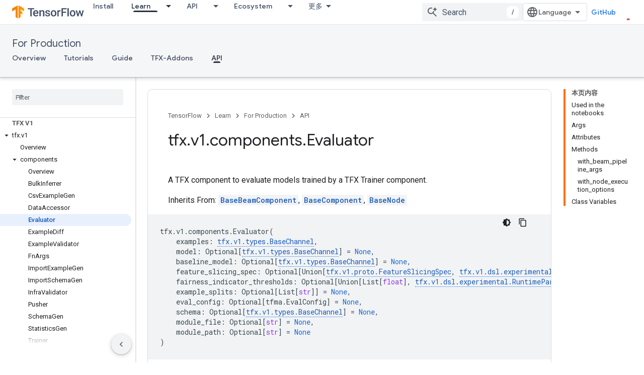

--- FILE ---
content_type: text/html; charset=utf-8
request_url: https://tensorflow.google.cn/tfx/api_docs/python/tfx/v1/components/Evaluator?authuser=2
body_size: 45957
content:









<!doctype html>
<html 
      lang="en"
      dir="ltr">
  <head>
    <meta name="google-signin-client-id" content="157101835696-ooapojlodmuabs2do2vuhhnf90bccmoi.apps.googleusercontent.com"><meta name="google-signin-scope"
          content="profile email"><meta property="og:site_name" content="TensorFlow">
    <meta property="og:type" content="website"><meta name="googlebot" content="noindex"><meta name="theme-color" content="#ff6f00"><meta charset="utf-8">
    <meta content="IE=Edge" http-equiv="X-UA-Compatible">
    <meta name="viewport" content="width=device-width, initial-scale=1">
    

    <link rel="manifest" href="/_pwa/tensorflow/manifest.json"
          crossorigin="use-credentials">
    <link rel="preconnect" href="//www.gstatic.cn" crossorigin>
    <link rel="preconnect" href="//fonts.gstatic.cn" crossorigin>
    <link rel="preconnect" href="//fonts.googleapis.cn" crossorigin>
    <link rel="preconnect" href="//apis.google.com" crossorigin>
    <link rel="preconnect" href="//www.google-analytics.com" crossorigin><link rel="stylesheet" href="//fonts.googleapis.cn/css?family=Google+Sans:400,500|Roboto:400,400italic,500,500italic,700,700italic|Roboto+Mono:400,500,700&display=swap">
      <link rel="stylesheet"
            href="//fonts.googleapis.cn/css2?family=Material+Icons&family=Material+Symbols+Outlined&display=block"><link rel="stylesheet" href="https://www.gstatic.cn/devrel-devsite/prod/v3df8aae39978de8281d519c083a1ff09816fe422ab8f1bf9f8e360a62fb9949d/tensorflow/css/app.css">
      <link rel="shortcut icon" href="https://www.gstatic.cn/devrel-devsite/prod/v3df8aae39978de8281d519c083a1ff09816fe422ab8f1bf9f8e360a62fb9949d/tensorflow/images/favicon.png">
    <link rel="apple-touch-icon" href="https://www.gstatic.cn/devrel-devsite/prod/v3df8aae39978de8281d519c083a1ff09816fe422ab8f1bf9f8e360a62fb9949d/tensorflow/images/apple-touch-icon-180x180.png"><link rel="canonical" href="https://tensorflow.google.cn/tfx/api_docs/python/tfx/v1/components/Evaluator">
      <link rel="alternate" hreflang="en-cn"
          href="https://tensorflow.google.cn/tfx/api_docs/python/tfx/v1/components/Evaluator" /><link rel="alternate" hreflang="x-default" href="https://tensorflow.google.cn/tfx/api_docs/python/tfx/v1/components/Evaluator" /><link rel="alternate" hreflang="en"
          href="https://www.tensorflow.org/tfx/api_docs/python/tfx/v1/components/Evaluator" /><link rel="alternate" hreflang="x-default" href="https://www.tensorflow.org/tfx/api_docs/python/tfx/v1/components/Evaluator" /><title>tfx.v1.components.Evaluator &nbsp;|&nbsp; TFX &nbsp;|&nbsp; TensorFlow</title>

<meta property="og:title" content="tfx.v1.components.Evaluator &nbsp;|&nbsp; TFX &nbsp;|&nbsp; TensorFlow"><meta name="description" content="A TFX component to evaluate models trained by a TFX Trainer component.">
  <meta property="og:description" content="A TFX component to evaluate models trained by a TFX Trainer component."><meta property="og:url" content="https://tensorflow.google.cn/tfx/api_docs/python/tfx/v1/components/Evaluator"><meta property="og:image" content="https://tensorflow.google.cn/static/site-assets/images/project-logos/tensorflow-extended-tfx-logo-social.png?authuser=2">
  <meta property="og:image:width" content="1200">
  <meta property="og:image:height" content="675"><meta property="og:locale" content="en"><meta name="twitter:card" content="summary_large_image"><script type="application/ld+json">
  {
    "@context": "https://schema.org",
    "@type": "BreadcrumbList",
    "itemListElement": [{
      "@type": "ListItem",
      "position": 1,
      "name": "For Production",
      "item": "https://tensorflow.google.cn/tfx"
    },{
      "@type": "ListItem",
      "position": 2,
      "name": "tfx.v1.components.Evaluator",
      "item": "https://tensorflow.google.cn/tfx/api_docs/python/tfx/v1/components/Evaluator"
    }]
  }
  </script>
  

  

  

  

  

  


    
      <link rel="stylesheet" href="/extras.css"></head>
  <body class="color-scheme--light"
        template="page"
        theme="tensorflow-theme"
        type="reference"
        
        
        
        layout="docs"
        
        block-apix
        
        
        
        display-toc
        pending>
  
    <devsite-progress type="indeterminate" id="app-progress"></devsite-progress>
  
  
    <a href="#main-content" class="skip-link button">
      
      Skip to main content
    </a>
    <section class="devsite-wrapper">
      <devsite-cookie-notification-bar></devsite-cookie-notification-bar><devsite-header role="banner">
  
    





















<div class="devsite-header--inner" data-nosnippet>
  <div class="devsite-top-logo-row-wrapper-wrapper">
    <div class="devsite-top-logo-row-wrapper">
      <div class="devsite-top-logo-row">
        <button type="button" id="devsite-hamburger-menu"
          class="devsite-header-icon-button button-flat material-icons gc-analytics-event"
          data-category="Site-Wide Custom Events"
          data-label="Navigation menu button"
          visually-hidden
          aria-label="Open menu">
        </button>
        
<div class="devsite-product-name-wrapper">

  <a href="/" class="devsite-site-logo-link gc-analytics-event"
   data-category="Site-Wide Custom Events" data-label="Site logo" track-type="globalNav"
   track-name="tensorFlow" track-metadata-position="nav"
   track-metadata-eventDetail="nav">
  
  <picture>
    
    <img src="https://www.gstatic.cn/devrel-devsite/prod/v3df8aae39978de8281d519c083a1ff09816fe422ab8f1bf9f8e360a62fb9949d/tensorflow/images/lockup.svg" class="devsite-site-logo" alt="TensorFlow">
  </picture>
  
</a>



  
  
  <span class="devsite-product-name">
    <ul class="devsite-breadcrumb-list"
  >
  
  <li class="devsite-breadcrumb-item
             ">
    
    
    
      
      
    
  </li>
  
</ul>
  </span>

</div>
        <div class="devsite-top-logo-row-middle">
          <div class="devsite-header-upper-tabs">
            
              
              
  <devsite-tabs class="upper-tabs">

    <nav class="devsite-tabs-wrapper" aria-label="Upper tabs">
      
        
          <tab  >
            
    <a href="https://tensorflow.google.cn/install?authuser=2"
    class="devsite-tabs-content gc-analytics-event "
      track-metadata-eventdetail="https://tensorflow.google.cn/install?authuser=2"
    
       track-type="nav"
       track-metadata-position="nav - install"
       track-metadata-module="primary nav"
       
       
         
           data-category="Site-Wide Custom Events"
         
           data-label="Tab: Install"
         
           track-name="install"
         
       >
    Install
  
    </a>
    
  
          </tab>
        
      
        
          <tab class="devsite-dropdown
    
    devsite-active
    
    ">
  
    <a href="https://tensorflow.google.cn/learn?authuser=2"
    class="devsite-tabs-content gc-analytics-event "
      track-metadata-eventdetail="https://tensorflow.google.cn/learn?authuser=2"
    
       track-type="nav"
       track-metadata-position="nav - learn"
       track-metadata-module="primary nav"
       aria-label="Learn, selected" 
       
         
           data-category="Site-Wide Custom Events"
         
           data-label="Tab: Learn"
         
           track-name="learn"
         
       >
    Learn
  
    </a>
    
      <button
         aria-haspopup="menu"
         aria-expanded="false"
         aria-label="Dropdown menu for Learn"
         track-type="nav"
         track-metadata-eventdetail="https://tensorflow.google.cn/learn?authuser=2"
         track-metadata-position="nav - learn"
         track-metadata-module="primary nav"
         
          
            data-category="Site-Wide Custom Events"
          
            data-label="Tab: Learn"
          
            track-name="learn"
          
        
         class="devsite-tabs-dropdown-toggle devsite-icon devsite-icon-arrow-drop-down"></button>
    
  
  <div class="devsite-tabs-dropdown" role="menu" aria-label="submenu" hidden>
    
    <div class="devsite-tabs-dropdown-content">
      
        <div class="devsite-tabs-dropdown-column
                    tfo-menu-column-learn">
          
            <ul class="devsite-tabs-dropdown-section
                       ">
              
              
              
                <li class="devsite-nav-item">
                  <a href="https://tensorflow.google.cn/learn?authuser=2"
                    
                     track-type="nav"
                     track-metadata-eventdetail="https://tensorflow.google.cn/learn?authuser=2"
                     track-metadata-position="nav - learn"
                     track-metadata-module="tertiary nav"
                     
                     tooltip
                  >
                    
                    <div class="devsite-nav-item-title">
                      Introduction
                    </div>
                    
                    <div class="devsite-nav-item-description">
                      New to TensorFlow?
                    </div>
                    
                  </a>
                </li>
              
                <li class="devsite-nav-item">
                  <a href="https://tensorflow.google.cn/tutorials?authuser=2"
                    
                     track-type="nav"
                     track-metadata-eventdetail="https://tensorflow.google.cn/tutorials?authuser=2"
                     track-metadata-position="nav - learn"
                     track-metadata-module="tertiary nav"
                     
                     tooltip
                  >
                    
                    <div class="devsite-nav-item-title">
                      Tutorials
                    </div>
                    
                    <div class="devsite-nav-item-description">
                      Learn how to use TensorFlow with end-to-end examples
                    </div>
                    
                  </a>
                </li>
              
                <li class="devsite-nav-item">
                  <a href="https://tensorflow.google.cn/guide?authuser=2"
                    
                     track-type="nav"
                     track-metadata-eventdetail="https://tensorflow.google.cn/guide?authuser=2"
                     track-metadata-position="nav - learn"
                     track-metadata-module="tertiary nav"
                     
                     tooltip
                  >
                    
                    <div class="devsite-nav-item-title">
                      Guide
                    </div>
                    
                    <div class="devsite-nav-item-description">
                      Learn framework concepts and components
                    </div>
                    
                  </a>
                </li>
              
                <li class="devsite-nav-item">
                  <a href="https://tensorflow.google.cn/resources/learn-ml?authuser=2"
                    
                     track-type="nav"
                     track-metadata-eventdetail="https://tensorflow.google.cn/resources/learn-ml?authuser=2"
                     track-metadata-position="nav - learn"
                     track-metadata-module="tertiary nav"
                     
                     tooltip
                  >
                    
                    <div class="devsite-nav-item-title">
                      Learn ML
                    </div>
                    
                    <div class="devsite-nav-item-description">
                      Educational resources to master your path with TensorFlow
                    </div>
                    
                  </a>
                </li>
              
            </ul>
          
        </div>
      
    </div>
  </div>
</tab>
        
      
        
          <tab class="devsite-dropdown
    
    
    
    ">
  
    <a href="https://tensorflow.google.cn/api?authuser=2"
    class="devsite-tabs-content gc-analytics-event "
      track-metadata-eventdetail="https://tensorflow.google.cn/api?authuser=2"
    
       track-type="nav"
       track-metadata-position="nav - api"
       track-metadata-module="primary nav"
       
       
         
           data-category="Site-Wide Custom Events"
         
           data-label="Tab: API"
         
           track-name="api"
         
       >
    API
  
    </a>
    
      <button
         aria-haspopup="menu"
         aria-expanded="false"
         aria-label="Dropdown menu for API"
         track-type="nav"
         track-metadata-eventdetail="https://tensorflow.google.cn/api?authuser=2"
         track-metadata-position="nav - api"
         track-metadata-module="primary nav"
         
          
            data-category="Site-Wide Custom Events"
          
            data-label="Tab: API"
          
            track-name="api"
          
        
         class="devsite-tabs-dropdown-toggle devsite-icon devsite-icon-arrow-drop-down"></button>
    
  
  <div class="devsite-tabs-dropdown" role="menu" aria-label="submenu" hidden>
    
    <div class="devsite-tabs-dropdown-content">
      
        <div class="devsite-tabs-dropdown-column
                    ">
          
            <ul class="devsite-tabs-dropdown-section
                       ">
              
              
              
                <li class="devsite-nav-item">
                  <a href="https://tensorflow.google.cn/api/stable?authuser=2"
                    
                     track-type="nav"
                     track-metadata-eventdetail="https://tensorflow.google.cn/api/stable?authuser=2"
                     track-metadata-position="nav - api"
                     track-metadata-module="tertiary nav"
                     
                     tooltip
                  >
                    
                    <div class="devsite-nav-item-title">
                      TensorFlow (v2.16.1)
                    </div>
                    
                  </a>
                </li>
              
                <li class="devsite-nav-item">
                  <a href="https://tensorflow.google.cn/versions?authuser=2"
                    
                     track-type="nav"
                     track-metadata-eventdetail="https://tensorflow.google.cn/versions?authuser=2"
                     track-metadata-position="nav - api"
                     track-metadata-module="tertiary nav"
                     
                     tooltip
                  >
                    
                    <div class="devsite-nav-item-title">
                      Versions…
                    </div>
                    
                  </a>
                </li>
              
            </ul>
          
        </div>
      
        <div class="devsite-tabs-dropdown-column
                    ">
          
            <ul class="devsite-tabs-dropdown-section
                       ">
              
              
              
                <li class="devsite-nav-item">
                  <a href="https://js.tensorflow.org/api/latest/?authuser=2"
                    
                     track-type="nav"
                     track-metadata-eventdetail="https://js.tensorflow.org/api/latest/?authuser=2"
                     track-metadata-position="nav - api"
                     track-metadata-module="tertiary nav"
                     
                     tooltip
                  >
                    
                    <div class="devsite-nav-item-title">
                      TensorFlow.js
                    </div>
                    
                  </a>
                </li>
              
                <li class="devsite-nav-item">
                  <a href="https://tensorflow.google.cn/lite/api_docs?authuser=2"
                    
                     track-type="nav"
                     track-metadata-eventdetail="https://tensorflow.google.cn/lite/api_docs?authuser=2"
                     track-metadata-position="nav - api"
                     track-metadata-module="tertiary nav"
                     
                     tooltip
                  >
                    
                    <div class="devsite-nav-item-title">
                      TensorFlow Lite
                    </div>
                    
                  </a>
                </li>
              
                <li class="devsite-nav-item">
                  <a href="https://tensorflow.google.cn/tfx/api_docs?authuser=2"
                    
                     track-type="nav"
                     track-metadata-eventdetail="https://tensorflow.google.cn/tfx/api_docs?authuser=2"
                     track-metadata-position="nav - api"
                     track-metadata-module="tertiary nav"
                     
                     tooltip
                  >
                    
                    <div class="devsite-nav-item-title">
                      TFX
                    </div>
                    
                  </a>
                </li>
              
            </ul>
          
        </div>
      
    </div>
  </div>
</tab>
        
      
        
          <tab class="devsite-dropdown
    
    
    
    ">
  
    <a href="https://tensorflow.google.cn/resources/models-datasets?authuser=2"
    class="devsite-tabs-content gc-analytics-event "
      track-metadata-eventdetail="https://tensorflow.google.cn/resources/models-datasets?authuser=2"
    
       track-type="nav"
       track-metadata-position="nav - ecosystem"
       track-metadata-module="primary nav"
       
       
         
           data-category="Site-Wide Custom Events"
         
           data-label="Tab: Ecosystem"
         
           track-name="ecosystem"
         
       >
    Ecosystem
  
    </a>
    
      <button
         aria-haspopup="menu"
         aria-expanded="false"
         aria-label="Dropdown menu for Ecosystem"
         track-type="nav"
         track-metadata-eventdetail="https://tensorflow.google.cn/resources/models-datasets?authuser=2"
         track-metadata-position="nav - ecosystem"
         track-metadata-module="primary nav"
         
          
            data-category="Site-Wide Custom Events"
          
            data-label="Tab: Ecosystem"
          
            track-name="ecosystem"
          
        
         class="devsite-tabs-dropdown-toggle devsite-icon devsite-icon-arrow-drop-down"></button>
    
  
  <div class="devsite-tabs-dropdown" role="menu" aria-label="submenu" hidden>
    
    <div class="devsite-tabs-dropdown-content">
      
        <div class="devsite-tabs-dropdown-column
                    ">
          
            <ul class="devsite-tabs-dropdown-section
                       ">
              
                <li class="devsite-nav-title" role="heading" tooltip>LIBRARIES</li>
              
              
              
                <li class="devsite-nav-item">
                  <a href="https://tensorflow.google.cn/js?authuser=2"
                    
                     track-type="nav"
                     track-metadata-eventdetail="https://tensorflow.google.cn/js?authuser=2"
                     track-metadata-position="nav - ecosystem"
                     track-metadata-module="tertiary nav"
                     
                       track-metadata-module_headline="libraries"
                     
                     tooltip
                  >
                    
                    <div class="devsite-nav-item-title">
                      TensorFlow.js
                    </div>
                    
                    <div class="devsite-nav-item-description">
                      Develop web ML applications in JavaScript
                    </div>
                    
                  </a>
                </li>
              
                <li class="devsite-nav-item">
                  <a href="https://tensorflow.google.cn/lite?authuser=2"
                    
                     track-type="nav"
                     track-metadata-eventdetail="https://tensorflow.google.cn/lite?authuser=2"
                     track-metadata-position="nav - ecosystem"
                     track-metadata-module="tertiary nav"
                     
                       track-metadata-module_headline="libraries"
                     
                     tooltip
                  >
                    
                    <div class="devsite-nav-item-title">
                      TensorFlow Lite
                    </div>
                    
                    <div class="devsite-nav-item-description">
                      Deploy ML on mobile, microcontrollers and other edge devices
                    </div>
                    
                  </a>
                </li>
              
                <li class="devsite-nav-item">
                  <a href="https://tensorflow.google.cn/tfx?authuser=2"
                    
                     track-type="nav"
                     track-metadata-eventdetail="https://tensorflow.google.cn/tfx?authuser=2"
                     track-metadata-position="nav - ecosystem"
                     track-metadata-module="tertiary nav"
                     
                       track-metadata-module_headline="libraries"
                     
                     tooltip
                  >
                    
                    <div class="devsite-nav-item-title">
                      TFX
                    </div>
                    
                    <div class="devsite-nav-item-description">
                      Build production ML pipelines
                    </div>
                    
                  </a>
                </li>
              
                <li class="devsite-nav-item">
                  <a href="https://tensorflow.google.cn/resources/libraries-extensions?authuser=2"
                    
                     track-type="nav"
                     track-metadata-eventdetail="https://tensorflow.google.cn/resources/libraries-extensions?authuser=2"
                     track-metadata-position="nav - ecosystem"
                     track-metadata-module="tertiary nav"
                     
                       track-metadata-module_headline="libraries"
                     
                     tooltip
                  >
                    
                    <div class="devsite-nav-item-title">
                      All libraries
                    </div>
                    
                    <div class="devsite-nav-item-description">
                      Create advanced models and extend TensorFlow
                    </div>
                    
                  </a>
                </li>
              
            </ul>
          
        </div>
      
        <div class="devsite-tabs-dropdown-column
                    ">
          
            <ul class="devsite-tabs-dropdown-section
                       ">
              
                <li class="devsite-nav-title" role="heading" tooltip>RESOURCES</li>
              
              
              
                <li class="devsite-nav-item">
                  <a href="https://tensorflow.google.cn/resources/models-datasets?authuser=2"
                    
                     track-type="nav"
                     track-metadata-eventdetail="https://tensorflow.google.cn/resources/models-datasets?authuser=2"
                     track-metadata-position="nav - ecosystem"
                     track-metadata-module="tertiary nav"
                     
                       track-metadata-module_headline="resources"
                     
                     tooltip
                  >
                    
                    <div class="devsite-nav-item-title">
                      Models & datasets
                    </div>
                    
                    <div class="devsite-nav-item-description">
                      Pre-trained models and datasets built by Google and the community
                    </div>
                    
                  </a>
                </li>
              
                <li class="devsite-nav-item">
                  <a href="https://tensorflow.google.cn/resources/tools?authuser=2"
                    
                     track-type="nav"
                     track-metadata-eventdetail="https://tensorflow.google.cn/resources/tools?authuser=2"
                     track-metadata-position="nav - ecosystem"
                     track-metadata-module="tertiary nav"
                     
                       track-metadata-module_headline="resources"
                     
                     tooltip
                  >
                    
                    <div class="devsite-nav-item-title">
                      Tools
                    </div>
                    
                    <div class="devsite-nav-item-description">
                      Tools to support and accelerate TensorFlow workflows
                    </div>
                    
                  </a>
                </li>
              
                <li class="devsite-nav-item">
                  <a href="https://tensorflow.google.cn/responsible_ai?authuser=2"
                    
                     track-type="nav"
                     track-metadata-eventdetail="https://tensorflow.google.cn/responsible_ai?authuser=2"
                     track-metadata-position="nav - ecosystem"
                     track-metadata-module="tertiary nav"
                     
                       track-metadata-module_headline="resources"
                     
                     tooltip
                  >
                    
                    <div class="devsite-nav-item-title">
                      Responsible AI
                    </div>
                    
                    <div class="devsite-nav-item-description">
                      Resources for every stage of the ML workflow
                    </div>
                    
                  </a>
                </li>
              
                <li class="devsite-nav-item">
                  <a href="https://tensorflow.google.cn/resources/recommendation-systems?authuser=2"
                    
                     track-type="nav"
                     track-metadata-eventdetail="https://tensorflow.google.cn/resources/recommendation-systems?authuser=2"
                     track-metadata-position="nav - ecosystem"
                     track-metadata-module="tertiary nav"
                     
                       track-metadata-module_headline="resources"
                     
                     tooltip
                  >
                    
                    <div class="devsite-nav-item-title">
                      Recommendation systems
                    </div>
                    
                    <div class="devsite-nav-item-description">
                      Build recommendation systems with open source tools
                    </div>
                    
                  </a>
                </li>
              
            </ul>
          
        </div>
      
    </div>
  </div>
</tab>
        
      
        
          <tab class="devsite-dropdown
    
    
    
    ">
  
    <a href="https://tensorflow.google.cn/community?authuser=2"
    class="devsite-tabs-content gc-analytics-event "
      track-metadata-eventdetail="https://tensorflow.google.cn/community?authuser=2"
    
       track-type="nav"
       track-metadata-position="nav - community"
       track-metadata-module="primary nav"
       
       
         
           data-category="Site-Wide Custom Events"
         
           data-label="Tab: Community"
         
           track-name="community"
         
       >
    Community
  
    </a>
    
      <button
         aria-haspopup="menu"
         aria-expanded="false"
         aria-label="Dropdown menu for Community"
         track-type="nav"
         track-metadata-eventdetail="https://tensorflow.google.cn/community?authuser=2"
         track-metadata-position="nav - community"
         track-metadata-module="primary nav"
         
          
            data-category="Site-Wide Custom Events"
          
            data-label="Tab: Community"
          
            track-name="community"
          
        
         class="devsite-tabs-dropdown-toggle devsite-icon devsite-icon-arrow-drop-down"></button>
    
  
  <div class="devsite-tabs-dropdown" role="menu" aria-label="submenu" hidden>
    
    <div class="devsite-tabs-dropdown-content">
      
        <div class="devsite-tabs-dropdown-column
                    ">
          
            <ul class="devsite-tabs-dropdown-section
                       ">
              
              
              
                <li class="devsite-nav-item">
                  <a href="https://tensorflow.google.cn/community/groups?authuser=2"
                    
                     track-type="nav"
                     track-metadata-eventdetail="https://tensorflow.google.cn/community/groups?authuser=2"
                     track-metadata-position="nav - community"
                     track-metadata-module="tertiary nav"
                     
                     tooltip
                  >
                    
                    <div class="devsite-nav-item-title">
                      Groups
                    </div>
                    
                    <div class="devsite-nav-item-description">
                      User groups, interest groups and mailing lists
                    </div>
                    
                  </a>
                </li>
              
                <li class="devsite-nav-item">
                  <a href="https://tensorflow.google.cn/community/contribute?authuser=2"
                    
                     track-type="nav"
                     track-metadata-eventdetail="https://tensorflow.google.cn/community/contribute?authuser=2"
                     track-metadata-position="nav - community"
                     track-metadata-module="tertiary nav"
                     
                     tooltip
                  >
                    
                    <div class="devsite-nav-item-title">
                      Contribute
                    </div>
                    
                    <div class="devsite-nav-item-description">
                      Guide for contributing to code and documentation
                    </div>
                    
                  </a>
                </li>
              
                <li class="devsite-nav-item">
                  <a href="https://blog.tensorflow.org/?authuser=2"
                    
                     track-type="nav"
                     track-metadata-eventdetail="https://blog.tensorflow.org/?authuser=2"
                     track-metadata-position="nav - community"
                     track-metadata-module="tertiary nav"
                     
                     tooltip
                  >
                    
                    <div class="devsite-nav-item-title">
                      Blog
                    </div>
                    
                    <div class="devsite-nav-item-description">
                      Stay up to date with all things TensorFlow
                    </div>
                    
                  </a>
                </li>
              
                <li class="devsite-nav-item">
                  <a href="https://discuss.tensorflow.org?authuser=2"
                    
                     track-type="nav"
                     track-metadata-eventdetail="https://discuss.tensorflow.org?authuser=2"
                     track-metadata-position="nav - community"
                     track-metadata-module="tertiary nav"
                     
                     tooltip
                  >
                    
                    <div class="devsite-nav-item-title">
                      Forum
                    </div>
                    
                    <div class="devsite-nav-item-description">
                      Discussion platform for the TensorFlow community
                    </div>
                    
                  </a>
                </li>
              
            </ul>
          
        </div>
      
    </div>
  </div>
</tab>
        
      
        
          <tab class="devsite-dropdown
    
    
    
    ">
  
    <a href="https://tensorflow.google.cn/about?authuser=2"
    class="devsite-tabs-content gc-analytics-event "
      track-metadata-eventdetail="https://tensorflow.google.cn/about?authuser=2"
    
       track-type="nav"
       track-metadata-position="nav - why tensorflow"
       track-metadata-module="primary nav"
       
       
         
           data-category="Site-Wide Custom Events"
         
           data-label="Tab: Why TensorFlow"
         
           track-name="why tensorflow"
         
       >
    Why TensorFlow
  
    </a>
    
      <button
         aria-haspopup="menu"
         aria-expanded="false"
         aria-label="Dropdown menu for Why TensorFlow"
         track-type="nav"
         track-metadata-eventdetail="https://tensorflow.google.cn/about?authuser=2"
         track-metadata-position="nav - why tensorflow"
         track-metadata-module="primary nav"
         
          
            data-category="Site-Wide Custom Events"
          
            data-label="Tab: Why TensorFlow"
          
            track-name="why tensorflow"
          
        
         class="devsite-tabs-dropdown-toggle devsite-icon devsite-icon-arrow-drop-down"></button>
    
  
  <div class="devsite-tabs-dropdown" role="menu" aria-label="submenu" hidden>
    
    <div class="devsite-tabs-dropdown-content">
      
        <div class="devsite-tabs-dropdown-column
                    ">
          
            <ul class="devsite-tabs-dropdown-section
                       ">
              
              
              
                <li class="devsite-nav-item">
                  <a href="https://tensorflow.google.cn/about?authuser=2"
                    
                     track-type="nav"
                     track-metadata-eventdetail="https://tensorflow.google.cn/about?authuser=2"
                     track-metadata-position="nav - why tensorflow"
                     track-metadata-module="tertiary nav"
                     
                     tooltip
                  >
                    
                    <div class="devsite-nav-item-title">
                      About
                    </div>
                    
                  </a>
                </li>
              
                <li class="devsite-nav-item">
                  <a href="https://tensorflow.google.cn/about/case-studies?authuser=2"
                    
                     track-type="nav"
                     track-metadata-eventdetail="https://tensorflow.google.cn/about/case-studies?authuser=2"
                     track-metadata-position="nav - why tensorflow"
                     track-metadata-module="tertiary nav"
                     
                     tooltip
                  >
                    
                    <div class="devsite-nav-item-title">
                      Case studies
                    </div>
                    
                  </a>
                </li>
              
            </ul>
          
        </div>
      
    </div>
  </div>
</tab>
        
      
    </nav>

  </devsite-tabs>

            
           </div>
          
<devsite-search
    
    
    enable-suggestions
      
    
    enable-search-summaries
    project-name="TFX"
    tenant-name="TensorFlow"
    
    
    
    
    
    >
  <form class="devsite-search-form" action="https://tensorflow.google.cn/s/results?authuser=2" method="GET">
    <div class="devsite-search-container">
      <button type="button"
              search-open
              class="devsite-search-button devsite-header-icon-button button-flat material-icons"
              
              aria-label="Open search"></button>
      <div class="devsite-searchbox">
        <input
          aria-activedescendant=""
          aria-autocomplete="list"
          
          aria-label="Search"
          aria-expanded="false"
          aria-haspopup="listbox"
          autocomplete="off"
          class="devsite-search-field devsite-search-query"
          name="q"
          
          placeholder="Search"
          role="combobox"
          type="text"
          value=""
          >
          <div class="devsite-search-image material-icons" aria-hidden="true">
            
              <svg class="devsite-search-ai-image" width="24" height="24" viewBox="0 0 24 24" fill="none" xmlns="http://www.w3.org/2000/svg">
                  <g clip-path="url(#clip0_6641_386)">
                    <path d="M19.6 21L13.3 14.7C12.8 15.1 12.225 15.4167 11.575 15.65C10.925 15.8833 10.2333 16 9.5 16C7.68333 16 6.14167 15.375 4.875 14.125C3.625 12.8583 3 11.3167 3 9.5C3 7.68333 3.625 6.15 4.875 4.9C6.14167 3.63333 7.68333 3 9.5 3C10.0167 3 10.5167 3.05833 11 3.175C11.4833 3.275 11.9417 3.43333 12.375 3.65L10.825 5.2C10.6083 5.13333 10.3917 5.08333 10.175 5.05C9.95833 5.01667 9.73333 5 9.5 5C8.25 5 7.18333 5.44167 6.3 6.325C5.43333 7.19167 5 8.25 5 9.5C5 10.75 5.43333 11.8167 6.3 12.7C7.18333 13.5667 8.25 14 9.5 14C10.6667 14 11.6667 13.625 12.5 12.875C13.35 12.1083 13.8417 11.15 13.975 10H15.975C15.925 10.6333 15.7833 11.2333 15.55 11.8C15.3333 12.3667 15.05 12.8667 14.7 13.3L21 19.6L19.6 21ZM17.5 12C17.5 10.4667 16.9667 9.16667 15.9 8.1C14.8333 7.03333 13.5333 6.5 12 6.5C13.5333 6.5 14.8333 5.96667 15.9 4.9C16.9667 3.83333 17.5 2.53333 17.5 0.999999C17.5 2.53333 18.0333 3.83333 19.1 4.9C20.1667 5.96667 21.4667 6.5 23 6.5C21.4667 6.5 20.1667 7.03333 19.1 8.1C18.0333 9.16667 17.5 10.4667 17.5 12Z" fill="#5F6368"/>
                  </g>
                <defs>
                <clipPath id="clip0_6641_386">
                <rect width="24" height="24" fill="white"/>
                </clipPath>
                </defs>
              </svg>
            
          </div>
          <div class="devsite-search-shortcut-icon-container" aria-hidden="true">
            <kbd class="devsite-search-shortcut-icon">/</kbd>
          </div>
      </div>
    </div>
  </form>
  <button type="button"
          search-close
          class="devsite-search-button devsite-header-icon-button button-flat material-icons"
          
          aria-label="Close search"></button>
</devsite-search>

        </div>

        

          

          

          

          
<devsite-language-selector>
  <ul role="presentation">
    
    
    <li role="presentation">
      <a role="menuitem" lang="en"
        >English</a>
    </li>
    
    <li role="presentation">
      <a role="menuitem" lang="zh_cn"
        >中文 – 简体</a>
    </li>
    
  </ul>
</devsite-language-selector>


          
            <a class="devsite-header-link devsite-top-button button gc-analytics-event "
    href="//github.com/tensorflow"
    data-category="Site-Wide Custom Events"
    data-label="Site header link: GitHub"
    >
  GitHub
</a>
          

        

        
        
        
          <devsite-openid-user id="devsite-user"></devsite-openid-user>
        
      </div>
    </div>
  </div>



  <div class="devsite-collapsible-section
    ">
    <div class="devsite-header-background">
      
        
          <div class="devsite-product-id-row"
           >
            <div class="devsite-product-description-row">
              
                
                <div class="devsite-product-id">
                  
                  
                  
                    <ul class="devsite-breadcrumb-list"
  >
  
  <li class="devsite-breadcrumb-item
             ">
    
    
    
      
        
  <a href="https://tensorflow.google.cn/tfx?authuser=2"
      
        class="devsite-breadcrumb-link gc-analytics-event"
      
        data-category="Site-Wide Custom Events"
      
        data-label="Lower Header"
      
        data-value="1"
      
        track-type="globalNav"
      
        track-name="breadcrumb"
      
        track-metadata-position="1"
      
        track-metadata-eventdetail="TFX"
      
    >
    
          For Production
        
  </a>
  
      
    
  </li>
  
</ul>
                </div>
                
              
              
            </div>
            
          </div>
          
        
      
      
        <div class="devsite-doc-set-nav-row">
          
          
            
            
  <devsite-tabs class="lower-tabs">

    <nav class="devsite-tabs-wrapper" aria-label="Lower tabs">
      
        
          <tab  >
            
    <a href="https://tensorflow.google.cn/tfx?authuser=2"
    class="devsite-tabs-content gc-analytics-event "
      track-metadata-eventdetail="https://tensorflow.google.cn/tfx?authuser=2"
    
       track-type="nav"
       track-metadata-position="nav - overview"
       track-metadata-module="primary nav"
       
       
         
           data-category="Site-Wide Custom Events"
         
           data-label="Tab: Overview"
         
           track-name="overview"
         
       >
    Overview
  
    </a>
    
  
          </tab>
        
      
        
          <tab  >
            
    <a href="https://tensorflow.google.cn/tfx/tutorials?authuser=2"
    class="devsite-tabs-content gc-analytics-event "
      track-metadata-eventdetail="https://tensorflow.google.cn/tfx/tutorials?authuser=2"
    
       track-type="nav"
       track-metadata-position="nav - tutorials"
       track-metadata-module="primary nav"
       
       
         
           data-category="Site-Wide Custom Events"
         
           data-label="Tab: Tutorials"
         
           track-name="tutorials"
         
       >
    Tutorials
  
    </a>
    
  
          </tab>
        
      
        
          <tab  >
            
    <a href="https://tensorflow.google.cn/tfx/guide?authuser=2"
    class="devsite-tabs-content gc-analytics-event "
      track-metadata-eventdetail="https://tensorflow.google.cn/tfx/guide?authuser=2"
    
       track-type="nav"
       track-metadata-position="nav - guide"
       track-metadata-module="primary nav"
       
       
         
           data-category="Site-Wide Custom Events"
         
           data-label="Tab: Guide"
         
           track-name="guide"
         
       >
    Guide
  
    </a>
    
  
          </tab>
        
      
        
          <tab  >
            
    <a href="https://tensorflow.google.cn/tfx/addons?authuser=2"
    class="devsite-tabs-content gc-analytics-event "
      track-metadata-eventdetail="https://tensorflow.google.cn/tfx/addons?authuser=2"
    
       track-type="nav"
       track-metadata-position="nav - tfx-addons"
       track-metadata-module="primary nav"
       
       
         
           data-category="Site-Wide Custom Events"
         
           data-label="Tab: TFX-Addons"
         
           track-name="tfx-addons"
         
       >
    TFX-Addons
  
    </a>
    
  
          </tab>
        
      
        
          <tab  class="devsite-active">
            
    <a href="https://tensorflow.google.cn/tfx/api_overview?authuser=2"
    class="devsite-tabs-content gc-analytics-event "
      track-metadata-eventdetail="https://tensorflow.google.cn/tfx/api_overview?authuser=2"
    
       track-type="nav"
       track-metadata-position="nav - api"
       track-metadata-module="primary nav"
       aria-label="API, selected" 
       
         
           data-category="Site-Wide Custom Events"
         
           data-label="Tab: API"
         
           track-name="api"
         
       >
    API
  
    </a>
    
  
          </tab>
        
      
    </nav>

  </devsite-tabs>

          
          
        </div>
      
    </div>
  </div>

</div>



  

  
</devsite-header>
      <devsite-book-nav scrollbars >
        
          





















<div class="devsite-book-nav-filter"
     >
  <span class="filter-list-icon material-icons" aria-hidden="true"></span>
  <input type="text"
         placeholder="Filter"
         
         aria-label="Type to filter"
         role="searchbox">
  
  <span class="filter-clear-button hidden"
        data-title="Clear filter"
        aria-label="Clear filter"
        role="button"
        tabindex="0"></span>
</div>

<nav class="devsite-book-nav devsite-nav nocontent"
     aria-label="Side menu">
  <div class="devsite-mobile-header">
    <button type="button"
            id="devsite-close-nav"
            class="devsite-header-icon-button button-flat material-icons gc-analytics-event"
            data-category="Site-Wide Custom Events"
            data-label="Close navigation"
            aria-label="Close navigation">
    </button>
    <div class="devsite-product-name-wrapper">

  <a href="/" class="devsite-site-logo-link gc-analytics-event"
   data-category="Site-Wide Custom Events" data-label="Site logo" track-type="globalNav"
   track-name="tensorFlow" track-metadata-position="nav"
   track-metadata-eventDetail="nav">
  
  <picture>
    
    <img src="https://www.gstatic.cn/devrel-devsite/prod/v3df8aae39978de8281d519c083a1ff09816fe422ab8f1bf9f8e360a62fb9949d/tensorflow/images/lockup.svg" class="devsite-site-logo" alt="TensorFlow">
  </picture>
  
</a>


  
      <span class="devsite-product-name">
        
        
        <ul class="devsite-breadcrumb-list"
  >
  
  <li class="devsite-breadcrumb-item
             ">
    
    
    
      
      
    
  </li>
  
</ul>
      </span>
    

</div>
  </div>

  <div class="devsite-book-nav-wrapper">
    <div class="devsite-mobile-nav-top">
      
        <ul class="devsite-nav-list">
          
            <li class="devsite-nav-item">
              
  
  <a href="/install"
    
       class="devsite-nav-title gc-analytics-event
              
              "
    

    
      
        data-category="Site-Wide Custom Events"
      
        data-label="Tab: Install"
      
        track-name="install"
      
    
     data-category="Site-Wide Custom Events"
     data-label="Responsive Tab: Install"
     track-type="globalNav"
     track-metadata-eventDetail="globalMenu"
     track-metadata-position="nav">
  
    <span class="devsite-nav-text" tooltip >
      Install
   </span>
    
  
  </a>
  

  
              
            </li>
          
            <li class="devsite-nav-item">
              
  
  <a href="/learn"
    
       class="devsite-nav-title gc-analytics-event
              
              devsite-nav-active"
    

    
      
        data-category="Site-Wide Custom Events"
      
        data-label="Tab: Learn"
      
        track-name="learn"
      
    
     data-category="Site-Wide Custom Events"
     data-label="Responsive Tab: Learn"
     track-type="globalNav"
     track-metadata-eventDetail="globalMenu"
     track-metadata-position="nav">
  
    <span class="devsite-nav-text" tooltip >
      Learn
   </span>
    
  
  </a>
  

  
    <ul class="devsite-nav-responsive-tabs devsite-nav-has-menu
               ">
      
<li class="devsite-nav-item">

  
  <span
    
       class="devsite-nav-title"
       tooltip
    
    
      
        data-category="Site-Wide Custom Events"
      
        data-label="Tab: Learn"
      
        track-name="learn"
      
    >
  
    <span class="devsite-nav-text" tooltip menu="Learn">
      More
   </span>
    
    <span class="devsite-nav-icon material-icons" data-icon="forward"
          menu="Learn">
    </span>
    
  
  </span>
  

</li>

    </ul>
  
              
                <ul class="devsite-nav-responsive-tabs">
                  
                    
                    
                    
                    <li class="devsite-nav-item">
                      
  
  <a href="/tfx"
    
       class="devsite-nav-title gc-analytics-event
              
              "
    

    
      
        data-category="Site-Wide Custom Events"
      
        data-label="Tab: Overview"
      
        track-name="overview"
      
    
     data-category="Site-Wide Custom Events"
     data-label="Responsive Tab: Overview"
     track-type="globalNav"
     track-metadata-eventDetail="globalMenu"
     track-metadata-position="nav">
  
    <span class="devsite-nav-text" tooltip >
      Overview
   </span>
    
  
  </a>
  

  
                    </li>
                  
                    
                    
                    
                    <li class="devsite-nav-item">
                      
  
  <a href="/tfx/tutorials"
    
       class="devsite-nav-title gc-analytics-event
              
              "
    

    
      
        data-category="Site-Wide Custom Events"
      
        data-label="Tab: Tutorials"
      
        track-name="tutorials"
      
    
     data-category="Site-Wide Custom Events"
     data-label="Responsive Tab: Tutorials"
     track-type="globalNav"
     track-metadata-eventDetail="globalMenu"
     track-metadata-position="nav">
  
    <span class="devsite-nav-text" tooltip >
      Tutorials
   </span>
    
  
  </a>
  

  
                    </li>
                  
                    
                    
                    
                    <li class="devsite-nav-item">
                      
  
  <a href="/tfx/guide"
    
       class="devsite-nav-title gc-analytics-event
              
              "
    

    
      
        data-category="Site-Wide Custom Events"
      
        data-label="Tab: Guide"
      
        track-name="guide"
      
    
     data-category="Site-Wide Custom Events"
     data-label="Responsive Tab: Guide"
     track-type="globalNav"
     track-metadata-eventDetail="globalMenu"
     track-metadata-position="nav">
  
    <span class="devsite-nav-text" tooltip >
      Guide
   </span>
    
  
  </a>
  

  
                    </li>
                  
                    
                    
                    
                    <li class="devsite-nav-item">
                      
  
  <a href="/tfx/addons"
    
       class="devsite-nav-title gc-analytics-event
              
              "
    

    
      
        data-category="Site-Wide Custom Events"
      
        data-label="Tab: TFX-Addons"
      
        track-name="tfx-addons"
      
    
     data-category="Site-Wide Custom Events"
     data-label="Responsive Tab: TFX-Addons"
     track-type="globalNav"
     track-metadata-eventDetail="globalMenu"
     track-metadata-position="nav">
  
    <span class="devsite-nav-text" tooltip >
      TFX-Addons
   </span>
    
  
  </a>
  

  
                    </li>
                  
                    
                    
                    
                    <li class="devsite-nav-item">
                      
  
  <a href="/tfx/api_overview"
    
       class="devsite-nav-title gc-analytics-event
              
              devsite-nav-active"
    

    
      
        data-category="Site-Wide Custom Events"
      
        data-label="Tab: API"
      
        track-name="api"
      
    
     data-category="Site-Wide Custom Events"
     data-label="Responsive Tab: API"
     track-type="globalNav"
     track-metadata-eventDetail="globalMenu"
     track-metadata-position="nav">
  
    <span class="devsite-nav-text" tooltip menu="_book">
      API
   </span>
    
  
  </a>
  

  
                    </li>
                  
                </ul>
              
            </li>
          
            <li class="devsite-nav-item">
              
  
  <a href="/api"
    
       class="devsite-nav-title gc-analytics-event
              
              "
    

    
      
        data-category="Site-Wide Custom Events"
      
        data-label="Tab: API"
      
        track-name="api"
      
    
     data-category="Site-Wide Custom Events"
     data-label="Responsive Tab: API"
     track-type="globalNav"
     track-metadata-eventDetail="globalMenu"
     track-metadata-position="nav">
  
    <span class="devsite-nav-text" tooltip >
      API
   </span>
    
  
  </a>
  

  
    <ul class="devsite-nav-responsive-tabs devsite-nav-has-menu
               ">
      
<li class="devsite-nav-item">

  
  <span
    
       class="devsite-nav-title"
       tooltip
    
    
      
        data-category="Site-Wide Custom Events"
      
        data-label="Tab: API"
      
        track-name="api"
      
    >
  
    <span class="devsite-nav-text" tooltip menu="API">
      More
   </span>
    
    <span class="devsite-nav-icon material-icons" data-icon="forward"
          menu="API">
    </span>
    
  
  </span>
  

</li>

    </ul>
  
              
            </li>
          
            <li class="devsite-nav-item">
              
  
  <a href="/resources/models-datasets"
    
       class="devsite-nav-title gc-analytics-event
              
              "
    

    
      
        data-category="Site-Wide Custom Events"
      
        data-label="Tab: Ecosystem"
      
        track-name="ecosystem"
      
    
     data-category="Site-Wide Custom Events"
     data-label="Responsive Tab: Ecosystem"
     track-type="globalNav"
     track-metadata-eventDetail="globalMenu"
     track-metadata-position="nav">
  
    <span class="devsite-nav-text" tooltip >
      Ecosystem
   </span>
    
  
  </a>
  

  
    <ul class="devsite-nav-responsive-tabs devsite-nav-has-menu
               ">
      
<li class="devsite-nav-item">

  
  <span
    
       class="devsite-nav-title"
       tooltip
    
    
      
        data-category="Site-Wide Custom Events"
      
        data-label="Tab: Ecosystem"
      
        track-name="ecosystem"
      
    >
  
    <span class="devsite-nav-text" tooltip menu="Ecosystem">
      More
   </span>
    
    <span class="devsite-nav-icon material-icons" data-icon="forward"
          menu="Ecosystem">
    </span>
    
  
  </span>
  

</li>

    </ul>
  
              
            </li>
          
            <li class="devsite-nav-item">
              
  
  <a href="/community"
    
       class="devsite-nav-title gc-analytics-event
              
              "
    

    
      
        data-category="Site-Wide Custom Events"
      
        data-label="Tab: Community"
      
        track-name="community"
      
    
     data-category="Site-Wide Custom Events"
     data-label="Responsive Tab: Community"
     track-type="globalNav"
     track-metadata-eventDetail="globalMenu"
     track-metadata-position="nav">
  
    <span class="devsite-nav-text" tooltip >
      Community
   </span>
    
  
  </a>
  

  
    <ul class="devsite-nav-responsive-tabs devsite-nav-has-menu
               ">
      
<li class="devsite-nav-item">

  
  <span
    
       class="devsite-nav-title"
       tooltip
    
    
      
        data-category="Site-Wide Custom Events"
      
        data-label="Tab: Community"
      
        track-name="community"
      
    >
  
    <span class="devsite-nav-text" tooltip menu="Community">
      More
   </span>
    
    <span class="devsite-nav-icon material-icons" data-icon="forward"
          menu="Community">
    </span>
    
  
  </span>
  

</li>

    </ul>
  
              
            </li>
          
            <li class="devsite-nav-item">
              
  
  <a href="/about"
    
       class="devsite-nav-title gc-analytics-event
              
              "
    

    
      
        data-category="Site-Wide Custom Events"
      
        data-label="Tab: Why TensorFlow"
      
        track-name="why tensorflow"
      
    
     data-category="Site-Wide Custom Events"
     data-label="Responsive Tab: Why TensorFlow"
     track-type="globalNav"
     track-metadata-eventDetail="globalMenu"
     track-metadata-position="nav">
  
    <span class="devsite-nav-text" tooltip >
      Why TensorFlow
   </span>
    
  
  </a>
  

  
    <ul class="devsite-nav-responsive-tabs devsite-nav-has-menu
               ">
      
<li class="devsite-nav-item">

  
  <span
    
       class="devsite-nav-title"
       tooltip
    
    
      
        data-category="Site-Wide Custom Events"
      
        data-label="Tab: Why TensorFlow"
      
        track-name="why tensorflow"
      
    >
  
    <span class="devsite-nav-text" tooltip menu="Why TensorFlow">
      More
   </span>
    
    <span class="devsite-nav-icon material-icons" data-icon="forward"
          menu="Why TensorFlow">
    </span>
    
  
  </span>
  

</li>

    </ul>
  
              
            </li>
          
          
    
    
<li class="devsite-nav-item">

  
  <a href="//github.com/tensorflow"
    
       class="devsite-nav-title gc-analytics-event "
    

    
     data-category="Site-Wide Custom Events"
     data-label="Responsive Tab: GitHub"
     track-type="navMenu"
     track-metadata-eventDetail="globalMenu"
     track-metadata-position="nav">
  
    <span class="devsite-nav-text" tooltip >
      GitHub
   </span>
    
  
  </a>
  

</li>

  
          
        </ul>
      
    </div>
    
      <div class="devsite-mobile-nav-bottom">
        
          
          <ul class="devsite-nav-list" menu="_book">
            <li class="devsite-nav-item"><a href="/tfx/api_overview"
        class="devsite-nav-title gc-analytics-event"
        data-category="Site-Wide Custom Events"
        data-label="Book nav link, pathname: /tfx/api_overview"
        track-type="bookNav"
        track-name="click"
        track-metadata-eventdetail="/tfx/api_overview"
      ><span class="devsite-nav-text" tooltip>TFX API</span></a></li>

  <li class="devsite-nav-item
           devsite-nav-heading"><div class="devsite-nav-title devsite-nav-title-no-path">
        <span class="devsite-nav-text" tooltip>TFX V1</span>
      </div></li>

  <li class="devsite-nav-item
           devsite-nav-expandable"><div class="devsite-expandable-nav">
      <a class="devsite-nav-toggle" aria-hidden="true"></a><div class="devsite-nav-title devsite-nav-title-no-path" tabindex="0" role="button">
        <span class="devsite-nav-text" tooltip>tfx.v1</span>
      </div><ul class="devsite-nav-section"><li class="devsite-nav-item"><a href="/tfx/api_docs/python/tfx/v1"
        class="devsite-nav-title gc-analytics-event"
        data-category="Site-Wide Custom Events"
        data-label="Book nav link, pathname: /tfx/api_docs/python/tfx/v1"
        track-type="bookNav"
        track-name="click"
        track-metadata-eventdetail="/tfx/api_docs/python/tfx/v1"
      ><span class="devsite-nav-text" tooltip>Overview</span></a></li><li class="devsite-nav-item
           devsite-nav-expandable"><div class="devsite-expandable-nav">
      <a class="devsite-nav-toggle" aria-hidden="true"></a><div class="devsite-nav-title devsite-nav-title-no-path" tabindex="0" role="button">
        <span class="devsite-nav-text" tooltip>components</span>
      </div><ul class="devsite-nav-section"><li class="devsite-nav-item"><a href="/tfx/api_docs/python/tfx/v1/components"
        class="devsite-nav-title gc-analytics-event"
        data-category="Site-Wide Custom Events"
        data-label="Book nav link, pathname: /tfx/api_docs/python/tfx/v1/components"
        track-type="bookNav"
        track-name="click"
        track-metadata-eventdetail="/tfx/api_docs/python/tfx/v1/components"
      ><span class="devsite-nav-text" tooltip>Overview</span></a></li><li class="devsite-nav-item"><a href="/tfx/api_docs/python/tfx/v1/components/BulkInferrer"
        class="devsite-nav-title gc-analytics-event"
        data-category="Site-Wide Custom Events"
        data-label="Book nav link, pathname: /tfx/api_docs/python/tfx/v1/components/BulkInferrer"
        track-type="bookNav"
        track-name="click"
        track-metadata-eventdetail="/tfx/api_docs/python/tfx/v1/components/BulkInferrer"
      ><span class="devsite-nav-text" tooltip>BulkInferrer</span></a></li><li class="devsite-nav-item"><a href="/tfx/api_docs/python/tfx/v1/components/CsvExampleGen"
        class="devsite-nav-title gc-analytics-event"
        data-category="Site-Wide Custom Events"
        data-label="Book nav link, pathname: /tfx/api_docs/python/tfx/v1/components/CsvExampleGen"
        track-type="bookNav"
        track-name="click"
        track-metadata-eventdetail="/tfx/api_docs/python/tfx/v1/components/CsvExampleGen"
      ><span class="devsite-nav-text" tooltip>CsvExampleGen</span></a></li><li class="devsite-nav-item"><a href="/tfx/api_docs/python/tfx/v1/components/DataAccessor"
        class="devsite-nav-title gc-analytics-event"
        data-category="Site-Wide Custom Events"
        data-label="Book nav link, pathname: /tfx/api_docs/python/tfx/v1/components/DataAccessor"
        track-type="bookNav"
        track-name="click"
        track-metadata-eventdetail="/tfx/api_docs/python/tfx/v1/components/DataAccessor"
      ><span class="devsite-nav-text" tooltip>DataAccessor</span></a></li><li class="devsite-nav-item"><a href="/tfx/api_docs/python/tfx/v1/components/Evaluator"
        class="devsite-nav-title gc-analytics-event"
        data-category="Site-Wide Custom Events"
        data-label="Book nav link, pathname: /tfx/api_docs/python/tfx/v1/components/Evaluator"
        track-type="bookNav"
        track-name="click"
        track-metadata-eventdetail="/tfx/api_docs/python/tfx/v1/components/Evaluator"
      ><span class="devsite-nav-text" tooltip>Evaluator</span></a></li><li class="devsite-nav-item"><a href="/tfx/api_docs/python/tfx/v1/components/ExampleDiff"
        class="devsite-nav-title gc-analytics-event"
        data-category="Site-Wide Custom Events"
        data-label="Book nav link, pathname: /tfx/api_docs/python/tfx/v1/components/ExampleDiff"
        track-type="bookNav"
        track-name="click"
        track-metadata-eventdetail="/tfx/api_docs/python/tfx/v1/components/ExampleDiff"
      ><span class="devsite-nav-text" tooltip>ExampleDiff</span></a></li><li class="devsite-nav-item"><a href="/tfx/api_docs/python/tfx/v1/components/ExampleValidator"
        class="devsite-nav-title gc-analytics-event"
        data-category="Site-Wide Custom Events"
        data-label="Book nav link, pathname: /tfx/api_docs/python/tfx/v1/components/ExampleValidator"
        track-type="bookNav"
        track-name="click"
        track-metadata-eventdetail="/tfx/api_docs/python/tfx/v1/components/ExampleValidator"
      ><span class="devsite-nav-text" tooltip>ExampleValidator</span></a></li><li class="devsite-nav-item"><a href="/tfx/api_docs/python/tfx/v1/components/FnArgs"
        class="devsite-nav-title gc-analytics-event"
        data-category="Site-Wide Custom Events"
        data-label="Book nav link, pathname: /tfx/api_docs/python/tfx/v1/components/FnArgs"
        track-type="bookNav"
        track-name="click"
        track-metadata-eventdetail="/tfx/api_docs/python/tfx/v1/components/FnArgs"
      ><span class="devsite-nav-text" tooltip>FnArgs</span></a></li><li class="devsite-nav-item"><a href="/tfx/api_docs/python/tfx/v1/components/ImportExampleGen"
        class="devsite-nav-title gc-analytics-event"
        data-category="Site-Wide Custom Events"
        data-label="Book nav link, pathname: /tfx/api_docs/python/tfx/v1/components/ImportExampleGen"
        track-type="bookNav"
        track-name="click"
        track-metadata-eventdetail="/tfx/api_docs/python/tfx/v1/components/ImportExampleGen"
      ><span class="devsite-nav-text" tooltip>ImportExampleGen</span></a></li><li class="devsite-nav-item"><a href="/tfx/api_docs/python/tfx/v1/components/ImportSchemaGen"
        class="devsite-nav-title gc-analytics-event"
        data-category="Site-Wide Custom Events"
        data-label="Book nav link, pathname: /tfx/api_docs/python/tfx/v1/components/ImportSchemaGen"
        track-type="bookNav"
        track-name="click"
        track-metadata-eventdetail="/tfx/api_docs/python/tfx/v1/components/ImportSchemaGen"
      ><span class="devsite-nav-text" tooltip>ImportSchemaGen</span></a></li><li class="devsite-nav-item"><a href="/tfx/api_docs/python/tfx/v1/components/InfraValidator"
        class="devsite-nav-title gc-analytics-event"
        data-category="Site-Wide Custom Events"
        data-label="Book nav link, pathname: /tfx/api_docs/python/tfx/v1/components/InfraValidator"
        track-type="bookNav"
        track-name="click"
        track-metadata-eventdetail="/tfx/api_docs/python/tfx/v1/components/InfraValidator"
      ><span class="devsite-nav-text" tooltip>InfraValidator</span></a></li><li class="devsite-nav-item"><a href="/tfx/api_docs/python/tfx/v1/components/Pusher"
        class="devsite-nav-title gc-analytics-event"
        data-category="Site-Wide Custom Events"
        data-label="Book nav link, pathname: /tfx/api_docs/python/tfx/v1/components/Pusher"
        track-type="bookNav"
        track-name="click"
        track-metadata-eventdetail="/tfx/api_docs/python/tfx/v1/components/Pusher"
      ><span class="devsite-nav-text" tooltip>Pusher</span></a></li><li class="devsite-nav-item"><a href="/tfx/api_docs/python/tfx/v1/components/SchemaGen"
        class="devsite-nav-title gc-analytics-event"
        data-category="Site-Wide Custom Events"
        data-label="Book nav link, pathname: /tfx/api_docs/python/tfx/v1/components/SchemaGen"
        track-type="bookNav"
        track-name="click"
        track-metadata-eventdetail="/tfx/api_docs/python/tfx/v1/components/SchemaGen"
      ><span class="devsite-nav-text" tooltip>SchemaGen</span></a></li><li class="devsite-nav-item"><a href="/tfx/api_docs/python/tfx/v1/components/StatisticsGen"
        class="devsite-nav-title gc-analytics-event"
        data-category="Site-Wide Custom Events"
        data-label="Book nav link, pathname: /tfx/api_docs/python/tfx/v1/components/StatisticsGen"
        track-type="bookNav"
        track-name="click"
        track-metadata-eventdetail="/tfx/api_docs/python/tfx/v1/components/StatisticsGen"
      ><span class="devsite-nav-text" tooltip>StatisticsGen</span></a></li><li class="devsite-nav-item"><a href="/tfx/api_docs/python/tfx/v1/components/Trainer"
        class="devsite-nav-title gc-analytics-event"
        data-category="Site-Wide Custom Events"
        data-label="Book nav link, pathname: /tfx/api_docs/python/tfx/v1/components/Trainer"
        track-type="bookNav"
        track-name="click"
        track-metadata-eventdetail="/tfx/api_docs/python/tfx/v1/components/Trainer"
      ><span class="devsite-nav-text" tooltip>Trainer</span></a></li><li class="devsite-nav-item"><a href="/tfx/api_docs/python/tfx/v1/components/Transform"
        class="devsite-nav-title gc-analytics-event"
        data-category="Site-Wide Custom Events"
        data-label="Book nav link, pathname: /tfx/api_docs/python/tfx/v1/components/Transform"
        track-type="bookNav"
        track-name="click"
        track-metadata-eventdetail="/tfx/api_docs/python/tfx/v1/components/Transform"
      ><span class="devsite-nav-text" tooltip>Transform</span></a></li><li class="devsite-nav-item"><a href="/tfx/api_docs/python/tfx/v1/components/Tuner"
        class="devsite-nav-title gc-analytics-event"
        data-category="Site-Wide Custom Events"
        data-label="Book nav link, pathname: /tfx/api_docs/python/tfx/v1/components/Tuner"
        track-type="bookNav"
        track-name="click"
        track-metadata-eventdetail="/tfx/api_docs/python/tfx/v1/components/Tuner"
      ><span class="devsite-nav-text" tooltip>Tuner</span></a></li><li class="devsite-nav-item"><a href="/tfx/api_docs/python/tfx/v1/components/TunerFnResult"
        class="devsite-nav-title gc-analytics-event"
        data-category="Site-Wide Custom Events"
        data-label="Book nav link, pathname: /tfx/api_docs/python/tfx/v1/components/TunerFnResult"
        track-type="bookNav"
        track-name="click"
        track-metadata-eventdetail="/tfx/api_docs/python/tfx/v1/components/TunerFnResult"
      ><span class="devsite-nav-text" tooltip>TunerFnResult</span></a></li></ul></div></li><li class="devsite-nav-item
           devsite-nav-expandable"><div class="devsite-expandable-nav">
      <a class="devsite-nav-toggle" aria-hidden="true"></a><div class="devsite-nav-title devsite-nav-title-no-path" tabindex="0" role="button">
        <span class="devsite-nav-text" tooltip>dsl</span>
      </div><ul class="devsite-nav-section"><li class="devsite-nav-item"><a href="/tfx/api_docs/python/tfx/v1/dsl"
        class="devsite-nav-title gc-analytics-event"
        data-category="Site-Wide Custom Events"
        data-label="Book nav link, pathname: /tfx/api_docs/python/tfx/v1/dsl"
        track-type="bookNav"
        track-name="click"
        track-metadata-eventdetail="/tfx/api_docs/python/tfx/v1/dsl"
      ><span class="devsite-nav-text" tooltip>Overview</span></a></li><li class="devsite-nav-item"><a href="/tfx/api_docs/python/tfx/v1/dsl/Artifact"
        class="devsite-nav-title gc-analytics-event"
        data-category="Site-Wide Custom Events"
        data-label="Book nav link, pathname: /tfx/api_docs/python/tfx/v1/dsl/Artifact"
        track-type="bookNav"
        track-name="click"
        track-metadata-eventdetail="/tfx/api_docs/python/tfx/v1/dsl/Artifact"
      ><span class="devsite-nav-text" tooltip>Artifact</span></a></li><li class="devsite-nav-item"><a href="/tfx/api_docs/python/tfx/v1/dsl/Channel"
        class="devsite-nav-title gc-analytics-event"
        data-category="Site-Wide Custom Events"
        data-label="Book nav link, pathname: /tfx/api_docs/python/tfx/v1/dsl/Channel"
        track-type="bookNav"
        track-name="click"
        track-metadata-eventdetail="/tfx/api_docs/python/tfx/v1/dsl/Channel"
      ><span class="devsite-nav-text" tooltip>Channel</span></a></li><li class="devsite-nav-item"><a href="/tfx/api_docs/python/tfx/v1/dsl/Cond"
        class="devsite-nav-title gc-analytics-event"
        data-category="Site-Wide Custom Events"
        data-label="Book nav link, pathname: /tfx/api_docs/python/tfx/v1/dsl/Cond"
        track-type="bookNav"
        track-name="click"
        track-metadata-eventdetail="/tfx/api_docs/python/tfx/v1/dsl/Cond"
      ><span class="devsite-nav-text" tooltip>Cond</span></a></li><li class="devsite-nav-item"><a href="/tfx/api_docs/python/tfx/v1/dsl/ExecutionMode"
        class="devsite-nav-title gc-analytics-event"
        data-category="Site-Wide Custom Events"
        data-label="Book nav link, pathname: /tfx/api_docs/python/tfx/v1/dsl/ExecutionMode"
        track-type="bookNav"
        track-name="click"
        track-metadata-eventdetail="/tfx/api_docs/python/tfx/v1/dsl/ExecutionMode"
      ><span class="devsite-nav-text" tooltip>ExecutionMode</span></a></li><li class="devsite-nav-item"><a href="/tfx/api_docs/python/tfx/v1/dsl/Importer"
        class="devsite-nav-title gc-analytics-event"
        data-category="Site-Wide Custom Events"
        data-label="Book nav link, pathname: /tfx/api_docs/python/tfx/v1/dsl/Importer"
        track-type="bookNav"
        track-name="click"
        track-metadata-eventdetail="/tfx/api_docs/python/tfx/v1/dsl/Importer"
      ><span class="devsite-nav-text" tooltip>Importer</span></a></li><li class="devsite-nav-item"><a href="/tfx/api_docs/python/tfx/v1/dsl/Pipeline"
        class="devsite-nav-title gc-analytics-event"
        data-category="Site-Wide Custom Events"
        data-label="Book nav link, pathname: /tfx/api_docs/python/tfx/v1/dsl/Pipeline"
        track-type="bookNav"
        track-name="click"
        track-metadata-eventdetail="/tfx/api_docs/python/tfx/v1/dsl/Pipeline"
      ><span class="devsite-nav-text" tooltip>Pipeline</span></a></li><li class="devsite-nav-item"><a href="/tfx/api_docs/python/tfx/v1/dsl/Resolver"
        class="devsite-nav-title gc-analytics-event"
        data-category="Site-Wide Custom Events"
        data-label="Book nav link, pathname: /tfx/api_docs/python/tfx/v1/dsl/Resolver"
        track-type="bookNav"
        track-name="click"
        track-metadata-eventdetail="/tfx/api_docs/python/tfx/v1/dsl/Resolver"
      ><span class="devsite-nav-text" tooltip>Resolver</span></a></li><li class="devsite-nav-item
           devsite-nav-expandable"><div class="devsite-expandable-nav">
      <a class="devsite-nav-toggle" aria-hidden="true"></a><div class="devsite-nav-title devsite-nav-title-no-path" tabindex="0" role="button">
        <span class="devsite-nav-text" tooltip>components</span>
      </div><ul class="devsite-nav-section"><li class="devsite-nav-item"><a href="/tfx/api_docs/python/tfx/v1/dsl/components"
        class="devsite-nav-title gc-analytics-event"
        data-category="Site-Wide Custom Events"
        data-label="Book nav link, pathname: /tfx/api_docs/python/tfx/v1/dsl/components"
        track-type="bookNav"
        track-name="click"
        track-metadata-eventdetail="/tfx/api_docs/python/tfx/v1/dsl/components"
      ><span class="devsite-nav-text" tooltip>Overview</span></a></li><li class="devsite-nav-item"><a href="/tfx/api_docs/python/tfx/v1/dsl/components/AsyncOutputArtifact"
        class="devsite-nav-title gc-analytics-event"
        data-category="Site-Wide Custom Events"
        data-label="Book nav link, pathname: /tfx/api_docs/python/tfx/v1/dsl/components/AsyncOutputArtifact"
        track-type="bookNav"
        track-name="click"
        track-metadata-eventdetail="/tfx/api_docs/python/tfx/v1/dsl/components/AsyncOutputArtifact"
      ><span class="devsite-nav-text" tooltip>AsyncOutputArtifact</span></a></li><li class="devsite-nav-item"><a href="/tfx/api_docs/python/tfx/v1/dsl/components/BeamComponentParameter"
        class="devsite-nav-title gc-analytics-event"
        data-category="Site-Wide Custom Events"
        data-label="Book nav link, pathname: /tfx/api_docs/python/tfx/v1/dsl/components/BeamComponentParameter"
        track-type="bookNav"
        track-name="click"
        track-metadata-eventdetail="/tfx/api_docs/python/tfx/v1/dsl/components/BeamComponentParameter"
      ><span class="devsite-nav-text" tooltip>BeamComponentParameter</span></a></li><li class="devsite-nav-item"><a href="/tfx/api_docs/python/tfx/v1/dsl/components/InputArtifact"
        class="devsite-nav-title gc-analytics-event"
        data-category="Site-Wide Custom Events"
        data-label="Book nav link, pathname: /tfx/api_docs/python/tfx/v1/dsl/components/InputArtifact"
        track-type="bookNav"
        track-name="click"
        track-metadata-eventdetail="/tfx/api_docs/python/tfx/v1/dsl/components/InputArtifact"
      ><span class="devsite-nav-text" tooltip>InputArtifact</span></a></li><li class="devsite-nav-item"><a href="/tfx/api_docs/python/tfx/v1/dsl/components/OutputArtifact"
        class="devsite-nav-title gc-analytics-event"
        data-category="Site-Wide Custom Events"
        data-label="Book nav link, pathname: /tfx/api_docs/python/tfx/v1/dsl/components/OutputArtifact"
        track-type="bookNav"
        track-name="click"
        track-metadata-eventdetail="/tfx/api_docs/python/tfx/v1/dsl/components/OutputArtifact"
      ><span class="devsite-nav-text" tooltip>OutputArtifact</span></a></li><li class="devsite-nav-item"><a href="/tfx/api_docs/python/tfx/v1/dsl/components/OutputDict"
        class="devsite-nav-title gc-analytics-event"
        data-category="Site-Wide Custom Events"
        data-label="Book nav link, pathname: /tfx/api_docs/python/tfx/v1/dsl/components/OutputDict"
        track-type="bookNav"
        track-name="click"
        track-metadata-eventdetail="/tfx/api_docs/python/tfx/v1/dsl/components/OutputDict"
      ><span class="devsite-nav-text" tooltip>OutputDict</span></a></li><li class="devsite-nav-item"><a href="/tfx/api_docs/python/tfx/v1/dsl/components/Parameter"
        class="devsite-nav-title gc-analytics-event"
        data-category="Site-Wide Custom Events"
        data-label="Book nav link, pathname: /tfx/api_docs/python/tfx/v1/dsl/components/Parameter"
        track-type="bookNav"
        track-name="click"
        track-metadata-eventdetail="/tfx/api_docs/python/tfx/v1/dsl/components/Parameter"
      ><span class="devsite-nav-text" tooltip>Parameter</span></a></li><li class="devsite-nav-item"><a href="/tfx/api_docs/python/tfx/v1/dsl/components/component"
        class="devsite-nav-title gc-analytics-event"
        data-category="Site-Wide Custom Events"
        data-label="Book nav link, pathname: /tfx/api_docs/python/tfx/v1/dsl/components/component"
        track-type="bookNav"
        track-name="click"
        track-metadata-eventdetail="/tfx/api_docs/python/tfx/v1/dsl/components/component"
      ><span class="devsite-nav-text" tooltip>component</span></a></li></ul></div></li><li class="devsite-nav-item
           devsite-nav-expandable
           devsite-nav-experimental"><div class="devsite-expandable-nav">
      <a class="devsite-nav-toggle" aria-hidden="true"></a><div class="devsite-nav-title devsite-nav-title-no-path" tabindex="0" role="button">
        <span class="devsite-nav-text" tooltip>experimental</span><span class="devsite-nav-icon material-icons"
        data-icon="experimental"
        data-title="Experimental!"
        aria-hidden="true"></span>
      </div><ul class="devsite-nav-section"><li class="devsite-nav-item"><a href="/tfx/api_docs/python/tfx/v1/dsl/experimental"
        class="devsite-nav-title gc-analytics-event"
        data-category="Site-Wide Custom Events"
        data-label="Book nav link, pathname: /tfx/api_docs/python/tfx/v1/dsl/experimental"
        track-type="bookNav"
        track-name="click"
        track-metadata-eventdetail="/tfx/api_docs/python/tfx/v1/dsl/experimental"
      ><span class="devsite-nav-text" tooltip>Overview</span></a></li><li class="devsite-nav-item"><a href="/tfx/api_docs/python/tfx/v1/dsl/experimental/LatestArtifactStrategy"
        class="devsite-nav-title gc-analytics-event"
        data-category="Site-Wide Custom Events"
        data-label="Book nav link, pathname: /tfx/api_docs/python/tfx/v1/dsl/experimental/LatestArtifactStrategy"
        track-type="bookNav"
        track-name="click"
        track-metadata-eventdetail="/tfx/api_docs/python/tfx/v1/dsl/experimental/LatestArtifactStrategy"
      ><span class="devsite-nav-text" tooltip>LatestArtifactStrategy</span></a></li><li class="devsite-nav-item"><a href="/tfx/api_docs/python/tfx/v1/dsl/experimental/LatestBlessedModelStrategy"
        class="devsite-nav-title gc-analytics-event"
        data-category="Site-Wide Custom Events"
        data-label="Book nav link, pathname: /tfx/api_docs/python/tfx/v1/dsl/experimental/LatestBlessedModelStrategy"
        track-type="bookNav"
        track-name="click"
        track-metadata-eventdetail="/tfx/api_docs/python/tfx/v1/dsl/experimental/LatestBlessedModelStrategy"
      ><span class="devsite-nav-text" tooltip>LatestBlessedModelStrategy</span></a></li><li class="devsite-nav-item"><a href="/tfx/api_docs/python/tfx/v1/dsl/experimental/ResolverStrategy"
        class="devsite-nav-title gc-analytics-event"
        data-category="Site-Wide Custom Events"
        data-label="Book nav link, pathname: /tfx/api_docs/python/tfx/v1/dsl/experimental/ResolverStrategy"
        track-type="bookNav"
        track-name="click"
        track-metadata-eventdetail="/tfx/api_docs/python/tfx/v1/dsl/experimental/ResolverStrategy"
      ><span class="devsite-nav-text" tooltip>ResolverStrategy</span></a></li><li class="devsite-nav-item"><a href="/tfx/api_docs/python/tfx/v1/dsl/experimental/RuntimeParameter"
        class="devsite-nav-title gc-analytics-event"
        data-category="Site-Wide Custom Events"
        data-label="Book nav link, pathname: /tfx/api_docs/python/tfx/v1/dsl/experimental/RuntimeParameter"
        track-type="bookNav"
        track-name="click"
        track-metadata-eventdetail="/tfx/api_docs/python/tfx/v1/dsl/experimental/RuntimeParameter"
      ><span class="devsite-nav-text" tooltip>RuntimeParameter</span></a></li><li class="devsite-nav-item"><a href="/tfx/api_docs/python/tfx/v1/dsl/experimental/SpanRangeStrategy"
        class="devsite-nav-title gc-analytics-event"
        data-category="Site-Wide Custom Events"
        data-label="Book nav link, pathname: /tfx/api_docs/python/tfx/v1/dsl/experimental/SpanRangeStrategy"
        track-type="bookNav"
        track-name="click"
        track-metadata-eventdetail="/tfx/api_docs/python/tfx/v1/dsl/experimental/SpanRangeStrategy"
      ><span class="devsite-nav-text" tooltip>SpanRangeStrategy</span></a></li><li class="devsite-nav-item"><a href="/tfx/api_docs/python/tfx/v1/dsl/experimental/create_container_component"
        class="devsite-nav-title gc-analytics-event"
        data-category="Site-Wide Custom Events"
        data-label="Book nav link, pathname: /tfx/api_docs/python/tfx/v1/dsl/experimental/create_container_component"
        track-type="bookNav"
        track-name="click"
        track-metadata-eventdetail="/tfx/api_docs/python/tfx/v1/dsl/experimental/create_container_component"
      ><span class="devsite-nav-text" tooltip>create_container_component</span></a></li></ul></div></li><li class="devsite-nav-item
           devsite-nav-expandable"><div class="devsite-expandable-nav">
      <a class="devsite-nav-toggle" aria-hidden="true"></a><div class="devsite-nav-title devsite-nav-title-no-path" tabindex="0" role="button">
        <span class="devsite-nav-text" tooltip>io</span>
      </div><ul class="devsite-nav-section"><li class="devsite-nav-item"><a href="/tfx/api_docs/python/tfx/v1/dsl/io"
        class="devsite-nav-title gc-analytics-event"
        data-category="Site-Wide Custom Events"
        data-label="Book nav link, pathname: /tfx/api_docs/python/tfx/v1/dsl/io"
        track-type="bookNav"
        track-name="click"
        track-metadata-eventdetail="/tfx/api_docs/python/tfx/v1/dsl/io"
      ><span class="devsite-nav-text" tooltip>Overview</span></a></li><li class="devsite-nav-item
           devsite-nav-expandable"><div class="devsite-expandable-nav">
      <a class="devsite-nav-toggle" aria-hidden="true"></a><div class="devsite-nav-title devsite-nav-title-no-path" tabindex="0" role="button">
        <span class="devsite-nav-text" tooltip>fileio</span>
      </div><ul class="devsite-nav-section"><li class="devsite-nav-item"><a href="/tfx/api_docs/python/tfx/v1/dsl/io/fileio"
        class="devsite-nav-title gc-analytics-event"
        data-category="Site-Wide Custom Events"
        data-label="Book nav link, pathname: /tfx/api_docs/python/tfx/v1/dsl/io/fileio"
        track-type="bookNav"
        track-name="click"
        track-metadata-eventdetail="/tfx/api_docs/python/tfx/v1/dsl/io/fileio"
      ><span class="devsite-nav-text" tooltip>Overview</span></a></li><li class="devsite-nav-item"><a href="/tfx/api_docs/python/tfx/v1/dsl/io/fileio/NotFoundError"
        class="devsite-nav-title gc-analytics-event"
        data-category="Site-Wide Custom Events"
        data-label="Book nav link, pathname: /tfx/api_docs/python/tfx/v1/dsl/io/fileio/NotFoundError"
        track-type="bookNav"
        track-name="click"
        track-metadata-eventdetail="/tfx/api_docs/python/tfx/v1/dsl/io/fileio/NotFoundError"
      ><span class="devsite-nav-text" tooltip>NotFoundError</span></a></li><li class="devsite-nav-item"><a href="/tfx/api_docs/python/tfx/v1/dsl/io/fileio/PathType"
        class="devsite-nav-title gc-analytics-event"
        data-category="Site-Wide Custom Events"
        data-label="Book nav link, pathname: /tfx/api_docs/python/tfx/v1/dsl/io/fileio/PathType"
        track-type="bookNav"
        track-name="click"
        track-metadata-eventdetail="/tfx/api_docs/python/tfx/v1/dsl/io/fileio/PathType"
      ><span class="devsite-nav-text" tooltip>PathType</span></a></li><li class="devsite-nav-item"><a href="/tfx/api_docs/python/tfx/v1/dsl/io/fileio/copy"
        class="devsite-nav-title gc-analytics-event"
        data-category="Site-Wide Custom Events"
        data-label="Book nav link, pathname: /tfx/api_docs/python/tfx/v1/dsl/io/fileio/copy"
        track-type="bookNav"
        track-name="click"
        track-metadata-eventdetail="/tfx/api_docs/python/tfx/v1/dsl/io/fileio/copy"
      ><span class="devsite-nav-text" tooltip>copy</span></a></li><li class="devsite-nav-item"><a href="/tfx/api_docs/python/tfx/v1/dsl/io/fileio/exists"
        class="devsite-nav-title gc-analytics-event"
        data-category="Site-Wide Custom Events"
        data-label="Book nav link, pathname: /tfx/api_docs/python/tfx/v1/dsl/io/fileio/exists"
        track-type="bookNav"
        track-name="click"
        track-metadata-eventdetail="/tfx/api_docs/python/tfx/v1/dsl/io/fileio/exists"
      ><span class="devsite-nav-text" tooltip>exists</span></a></li><li class="devsite-nav-item"><a href="/tfx/api_docs/python/tfx/v1/dsl/io/fileio/glob"
        class="devsite-nav-title gc-analytics-event"
        data-category="Site-Wide Custom Events"
        data-label="Book nav link, pathname: /tfx/api_docs/python/tfx/v1/dsl/io/fileio/glob"
        track-type="bookNav"
        track-name="click"
        track-metadata-eventdetail="/tfx/api_docs/python/tfx/v1/dsl/io/fileio/glob"
      ><span class="devsite-nav-text" tooltip>glob</span></a></li><li class="devsite-nav-item"><a href="/tfx/api_docs/python/tfx/v1/dsl/io/fileio/isdir"
        class="devsite-nav-title gc-analytics-event"
        data-category="Site-Wide Custom Events"
        data-label="Book nav link, pathname: /tfx/api_docs/python/tfx/v1/dsl/io/fileio/isdir"
        track-type="bookNav"
        track-name="click"
        track-metadata-eventdetail="/tfx/api_docs/python/tfx/v1/dsl/io/fileio/isdir"
      ><span class="devsite-nav-text" tooltip>isdir</span></a></li><li class="devsite-nav-item"><a href="/tfx/api_docs/python/tfx/v1/dsl/io/fileio/listdir"
        class="devsite-nav-title gc-analytics-event"
        data-category="Site-Wide Custom Events"
        data-label="Book nav link, pathname: /tfx/api_docs/python/tfx/v1/dsl/io/fileio/listdir"
        track-type="bookNav"
        track-name="click"
        track-metadata-eventdetail="/tfx/api_docs/python/tfx/v1/dsl/io/fileio/listdir"
      ><span class="devsite-nav-text" tooltip>listdir</span></a></li><li class="devsite-nav-item"><a href="/tfx/api_docs/python/tfx/v1/dsl/io/fileio/makedirs"
        class="devsite-nav-title gc-analytics-event"
        data-category="Site-Wide Custom Events"
        data-label="Book nav link, pathname: /tfx/api_docs/python/tfx/v1/dsl/io/fileio/makedirs"
        track-type="bookNav"
        track-name="click"
        track-metadata-eventdetail="/tfx/api_docs/python/tfx/v1/dsl/io/fileio/makedirs"
      ><span class="devsite-nav-text" tooltip>makedirs</span></a></li><li class="devsite-nav-item"><a href="/tfx/api_docs/python/tfx/v1/dsl/io/fileio/mkdir"
        class="devsite-nav-title gc-analytics-event"
        data-category="Site-Wide Custom Events"
        data-label="Book nav link, pathname: /tfx/api_docs/python/tfx/v1/dsl/io/fileio/mkdir"
        track-type="bookNav"
        track-name="click"
        track-metadata-eventdetail="/tfx/api_docs/python/tfx/v1/dsl/io/fileio/mkdir"
      ><span class="devsite-nav-text" tooltip>mkdir</span></a></li><li class="devsite-nav-item"><a href="/tfx/api_docs/python/tfx/v1/dsl/io/fileio/open"
        class="devsite-nav-title gc-analytics-event"
        data-category="Site-Wide Custom Events"
        data-label="Book nav link, pathname: /tfx/api_docs/python/tfx/v1/dsl/io/fileio/open"
        track-type="bookNav"
        track-name="click"
        track-metadata-eventdetail="/tfx/api_docs/python/tfx/v1/dsl/io/fileio/open"
      ><span class="devsite-nav-text" tooltip>open</span></a></li><li class="devsite-nav-item"><a href="/tfx/api_docs/python/tfx/v1/dsl/io/fileio/remove"
        class="devsite-nav-title gc-analytics-event"
        data-category="Site-Wide Custom Events"
        data-label="Book nav link, pathname: /tfx/api_docs/python/tfx/v1/dsl/io/fileio/remove"
        track-type="bookNav"
        track-name="click"
        track-metadata-eventdetail="/tfx/api_docs/python/tfx/v1/dsl/io/fileio/remove"
      ><span class="devsite-nav-text" tooltip>remove</span></a></li><li class="devsite-nav-item"><a href="/tfx/api_docs/python/tfx/v1/dsl/io/fileio/rename"
        class="devsite-nav-title gc-analytics-event"
        data-category="Site-Wide Custom Events"
        data-label="Book nav link, pathname: /tfx/api_docs/python/tfx/v1/dsl/io/fileio/rename"
        track-type="bookNav"
        track-name="click"
        track-metadata-eventdetail="/tfx/api_docs/python/tfx/v1/dsl/io/fileio/rename"
      ><span class="devsite-nav-text" tooltip>rename</span></a></li><li class="devsite-nav-item"><a href="/tfx/api_docs/python/tfx/v1/dsl/io/fileio/rmtree"
        class="devsite-nav-title gc-analytics-event"
        data-category="Site-Wide Custom Events"
        data-label="Book nav link, pathname: /tfx/api_docs/python/tfx/v1/dsl/io/fileio/rmtree"
        track-type="bookNav"
        track-name="click"
        track-metadata-eventdetail="/tfx/api_docs/python/tfx/v1/dsl/io/fileio/rmtree"
      ><span class="devsite-nav-text" tooltip>rmtree</span></a></li><li class="devsite-nav-item"><a href="/tfx/api_docs/python/tfx/v1/dsl/io/fileio/stat"
        class="devsite-nav-title gc-analytics-event"
        data-category="Site-Wide Custom Events"
        data-label="Book nav link, pathname: /tfx/api_docs/python/tfx/v1/dsl/io/fileio/stat"
        track-type="bookNav"
        track-name="click"
        track-metadata-eventdetail="/tfx/api_docs/python/tfx/v1/dsl/io/fileio/stat"
      ><span class="devsite-nav-text" tooltip>stat</span></a></li><li class="devsite-nav-item"><a href="/tfx/api_docs/python/tfx/v1/dsl/io/fileio/walk"
        class="devsite-nav-title gc-analytics-event"
        data-category="Site-Wide Custom Events"
        data-label="Book nav link, pathname: /tfx/api_docs/python/tfx/v1/dsl/io/fileio/walk"
        track-type="bookNav"
        track-name="click"
        track-metadata-eventdetail="/tfx/api_docs/python/tfx/v1/dsl/io/fileio/walk"
      ><span class="devsite-nav-text" tooltip>walk</span></a></li></ul></div></li></ul></div></li><li class="devsite-nav-item
           devsite-nav-expandable"><div class="devsite-expandable-nav">
      <a class="devsite-nav-toggle" aria-hidden="true"></a><div class="devsite-nav-title devsite-nav-title-no-path" tabindex="0" role="button">
        <span class="devsite-nav-text" tooltip>placeholders</span>
      </div><ul class="devsite-nav-section"><li class="devsite-nav-item"><a href="/tfx/api_docs/python/tfx/v1/dsl/placeholders"
        class="devsite-nav-title gc-analytics-event"
        data-category="Site-Wide Custom Events"
        data-label="Book nav link, pathname: /tfx/api_docs/python/tfx/v1/dsl/placeholders"
        track-type="bookNav"
        track-name="click"
        track-metadata-eventdetail="/tfx/api_docs/python/tfx/v1/dsl/placeholders"
      ><span class="devsite-nav-text" tooltip>Overview</span></a></li><li class="devsite-nav-item"><a href="/tfx/api_docs/python/tfx/v1/dsl/placeholders/exec_property"
        class="devsite-nav-title gc-analytics-event"
        data-category="Site-Wide Custom Events"
        data-label="Book nav link, pathname: /tfx/api_docs/python/tfx/v1/dsl/placeholders/exec_property"
        track-type="bookNav"
        track-name="click"
        track-metadata-eventdetail="/tfx/api_docs/python/tfx/v1/dsl/placeholders/exec_property"
      ><span class="devsite-nav-text" tooltip>exec_property</span></a></li><li class="devsite-nav-item"><a href="/tfx/api_docs/python/tfx/v1/dsl/placeholders/execution_invocation"
        class="devsite-nav-title gc-analytics-event"
        data-category="Site-Wide Custom Events"
        data-label="Book nav link, pathname: /tfx/api_docs/python/tfx/v1/dsl/placeholders/execution_invocation"
        track-type="bookNav"
        track-name="click"
        track-metadata-eventdetail="/tfx/api_docs/python/tfx/v1/dsl/placeholders/execution_invocation"
      ><span class="devsite-nav-text" tooltip>execution_invocation</span></a></li><li class="devsite-nav-item"><a href="/tfx/api_docs/python/tfx/v1/dsl/placeholders/input"
        class="devsite-nav-title gc-analytics-event"
        data-category="Site-Wide Custom Events"
        data-label="Book nav link, pathname: /tfx/api_docs/python/tfx/v1/dsl/placeholders/input"
        track-type="bookNav"
        track-name="click"
        track-metadata-eventdetail="/tfx/api_docs/python/tfx/v1/dsl/placeholders/input"
      ><span class="devsite-nav-text" tooltip>input</span></a></li><li class="devsite-nav-item"><a href="/tfx/api_docs/python/tfx/v1/dsl/placeholders/output"
        class="devsite-nav-title gc-analytics-event"
        data-category="Site-Wide Custom Events"
        data-label="Book nav link, pathname: /tfx/api_docs/python/tfx/v1/dsl/placeholders/output"
        track-type="bookNav"
        track-name="click"
        track-metadata-eventdetail="/tfx/api_docs/python/tfx/v1/dsl/placeholders/output"
      ><span class="devsite-nav-text" tooltip>output</span></a></li></ul></div></li></ul></div></li><li class="devsite-nav-item
           devsite-nav-expandable"><div class="devsite-expandable-nav">
      <a class="devsite-nav-toggle" aria-hidden="true"></a><div class="devsite-nav-title devsite-nav-title-no-path" tabindex="0" role="button">
        <span class="devsite-nav-text" tooltip>extensions</span>
      </div><ul class="devsite-nav-section"><li class="devsite-nav-item"><a href="/tfx/api_docs/python/tfx/v1/extensions"
        class="devsite-nav-title gc-analytics-event"
        data-category="Site-Wide Custom Events"
        data-label="Book nav link, pathname: /tfx/api_docs/python/tfx/v1/extensions"
        track-type="bookNav"
        track-name="click"
        track-metadata-eventdetail="/tfx/api_docs/python/tfx/v1/extensions"
      ><span class="devsite-nav-text" tooltip>Overview</span></a></li><li class="devsite-nav-item
           devsite-nav-expandable"><div class="devsite-expandable-nav">
      <a class="devsite-nav-toggle" aria-hidden="true"></a><div class="devsite-nav-title devsite-nav-title-no-path" tabindex="0" role="button">
        <span class="devsite-nav-text" tooltip>google_cloud_ai_platform</span>
      </div><ul class="devsite-nav-section"><li class="devsite-nav-item"><a href="/tfx/api_docs/python/tfx/v1/extensions/google_cloud_ai_platform"
        class="devsite-nav-title gc-analytics-event"
        data-category="Site-Wide Custom Events"
        data-label="Book nav link, pathname: /tfx/api_docs/python/tfx/v1/extensions/google_cloud_ai_platform"
        track-type="bookNav"
        track-name="click"
        track-metadata-eventdetail="/tfx/api_docs/python/tfx/v1/extensions/google_cloud_ai_platform"
      ><span class="devsite-nav-text" tooltip>Overview</span></a></li><li class="devsite-nav-item"><a href="/tfx/api_docs/python/tfx/v1/extensions/google_cloud_ai_platform/BulkInferrer"
        class="devsite-nav-title gc-analytics-event"
        data-category="Site-Wide Custom Events"
        data-label="Book nav link, pathname: /tfx/api_docs/python/tfx/v1/extensions/google_cloud_ai_platform/BulkInferrer"
        track-type="bookNav"
        track-name="click"
        track-metadata-eventdetail="/tfx/api_docs/python/tfx/v1/extensions/google_cloud_ai_platform/BulkInferrer"
      ><span class="devsite-nav-text" tooltip>BulkInferrer</span></a></li><li class="devsite-nav-item"><a href="/tfx/api_docs/python/tfx/v1/extensions/google_cloud_ai_platform/Pusher"
        class="devsite-nav-title gc-analytics-event"
        data-category="Site-Wide Custom Events"
        data-label="Book nav link, pathname: /tfx/api_docs/python/tfx/v1/extensions/google_cloud_ai_platform/Pusher"
        track-type="bookNav"
        track-name="click"
        track-metadata-eventdetail="/tfx/api_docs/python/tfx/v1/extensions/google_cloud_ai_platform/Pusher"
      ><span class="devsite-nav-text" tooltip>Pusher</span></a></li><li class="devsite-nav-item"><a href="/tfx/api_docs/python/tfx/v1/extensions/google_cloud_ai_platform/Trainer"
        class="devsite-nav-title gc-analytics-event"
        data-category="Site-Wide Custom Events"
        data-label="Book nav link, pathname: /tfx/api_docs/python/tfx/v1/extensions/google_cloud_ai_platform/Trainer"
        track-type="bookNav"
        track-name="click"
        track-metadata-eventdetail="/tfx/api_docs/python/tfx/v1/extensions/google_cloud_ai_platform/Trainer"
      ><span class="devsite-nav-text" tooltip>Trainer</span></a></li><li class="devsite-nav-item"><a href="/tfx/api_docs/python/tfx/v1/extensions/google_cloud_ai_platform/Tuner"
        class="devsite-nav-title gc-analytics-event"
        data-category="Site-Wide Custom Events"
        data-label="Book nav link, pathname: /tfx/api_docs/python/tfx/v1/extensions/google_cloud_ai_platform/Tuner"
        track-type="bookNav"
        track-name="click"
        track-metadata-eventdetail="/tfx/api_docs/python/tfx/v1/extensions/google_cloud_ai_platform/Tuner"
      ><span class="devsite-nav-text" tooltip>Tuner</span></a></li><li class="devsite-nav-item
           devsite-nav-expandable
           devsite-nav-experimental"><div class="devsite-expandable-nav">
      <a class="devsite-nav-toggle" aria-hidden="true"></a><div class="devsite-nav-title devsite-nav-title-no-path" tabindex="0" role="button">
        <span class="devsite-nav-text" tooltip>experimental</span><span class="devsite-nav-icon material-icons"
        data-icon="experimental"
        data-title="Experimental!"
        aria-hidden="true"></span>
      </div><ul class="devsite-nav-section"><li class="devsite-nav-item"><a href="/tfx/api_docs/python/tfx/v1/extensions/google_cloud_ai_platform/experimental"
        class="devsite-nav-title gc-analytics-event"
        data-category="Site-Wide Custom Events"
        data-label="Book nav link, pathname: /tfx/api_docs/python/tfx/v1/extensions/google_cloud_ai_platform/experimental"
        track-type="bookNav"
        track-name="click"
        track-metadata-eventdetail="/tfx/api_docs/python/tfx/v1/extensions/google_cloud_ai_platform/experimental"
      ><span class="devsite-nav-text" tooltip>Overview</span></a></li></ul></div></li></ul></div></li><li class="devsite-nav-item
           devsite-nav-expandable"><div class="devsite-expandable-nav">
      <a class="devsite-nav-toggle" aria-hidden="true"></a><div class="devsite-nav-title devsite-nav-title-no-path" tabindex="0" role="button">
        <span class="devsite-nav-text" tooltip>google_cloud_big_query</span>
      </div><ul class="devsite-nav-section"><li class="devsite-nav-item"><a href="/tfx/api_docs/python/tfx/v1/extensions/google_cloud_big_query"
        class="devsite-nav-title gc-analytics-event"
        data-category="Site-Wide Custom Events"
        data-label="Book nav link, pathname: /tfx/api_docs/python/tfx/v1/extensions/google_cloud_big_query"
        track-type="bookNav"
        track-name="click"
        track-metadata-eventdetail="/tfx/api_docs/python/tfx/v1/extensions/google_cloud_big_query"
      ><span class="devsite-nav-text" tooltip>Overview</span></a></li><li class="devsite-nav-item"><a href="/tfx/api_docs/python/tfx/v1/extensions/google_cloud_big_query/BigQueryExampleGen"
        class="devsite-nav-title gc-analytics-event"
        data-category="Site-Wide Custom Events"
        data-label="Book nav link, pathname: /tfx/api_docs/python/tfx/v1/extensions/google_cloud_big_query/BigQueryExampleGen"
        track-type="bookNav"
        track-name="click"
        track-metadata-eventdetail="/tfx/api_docs/python/tfx/v1/extensions/google_cloud_big_query/BigQueryExampleGen"
      ><span class="devsite-nav-text" tooltip>BigQueryExampleGen</span></a></li><li class="devsite-nav-item"><a href="/tfx/api_docs/python/tfx/v1/extensions/google_cloud_big_query/Pusher"
        class="devsite-nav-title gc-analytics-event"
        data-category="Site-Wide Custom Events"
        data-label="Book nav link, pathname: /tfx/api_docs/python/tfx/v1/extensions/google_cloud_big_query/Pusher"
        track-type="bookNav"
        track-name="click"
        track-metadata-eventdetail="/tfx/api_docs/python/tfx/v1/extensions/google_cloud_big_query/Pusher"
      ><span class="devsite-nav-text" tooltip>Pusher</span></a></li></ul></div></li></ul></div></li><li class="devsite-nav-item
           devsite-nav-expandable"><div class="devsite-expandable-nav">
      <a class="devsite-nav-toggle" aria-hidden="true"></a><div class="devsite-nav-title devsite-nav-title-no-path" tabindex="0" role="button">
        <span class="devsite-nav-text" tooltip>orchestration</span>
      </div><ul class="devsite-nav-section"><li class="devsite-nav-item"><a href="/tfx/api_docs/python/tfx/v1/orchestration"
        class="devsite-nav-title gc-analytics-event"
        data-category="Site-Wide Custom Events"
        data-label="Book nav link, pathname: /tfx/api_docs/python/tfx/v1/orchestration"
        track-type="bookNav"
        track-name="click"
        track-metadata-eventdetail="/tfx/api_docs/python/tfx/v1/orchestration"
      ><span class="devsite-nav-text" tooltip>Overview</span></a></li><li class="devsite-nav-item"><a href="/tfx/api_docs/python/tfx/v1/orchestration/LocalDagRunner"
        class="devsite-nav-title gc-analytics-event"
        data-category="Site-Wide Custom Events"
        data-label="Book nav link, pathname: /tfx/api_docs/python/tfx/v1/orchestration/LocalDagRunner"
        track-type="bookNav"
        track-name="click"
        track-metadata-eventdetail="/tfx/api_docs/python/tfx/v1/orchestration/LocalDagRunner"
      ><span class="devsite-nav-text" tooltip>LocalDagRunner</span></a></li><li class="devsite-nav-item
           devsite-nav-expandable
           devsite-nav-experimental"><div class="devsite-expandable-nav">
      <a class="devsite-nav-toggle" aria-hidden="true"></a><div class="devsite-nav-title devsite-nav-title-no-path" tabindex="0" role="button">
        <span class="devsite-nav-text" tooltip>experimental</span><span class="devsite-nav-icon material-icons"
        data-icon="experimental"
        data-title="Experimental!"
        aria-hidden="true"></span>
      </div><ul class="devsite-nav-section"><li class="devsite-nav-item"><a href="/tfx/api_docs/python/tfx/v1/orchestration/experimental"
        class="devsite-nav-title gc-analytics-event"
        data-category="Site-Wide Custom Events"
        data-label="Book nav link, pathname: /tfx/api_docs/python/tfx/v1/orchestration/experimental"
        track-type="bookNav"
        track-name="click"
        track-metadata-eventdetail="/tfx/api_docs/python/tfx/v1/orchestration/experimental"
      ><span class="devsite-nav-text" tooltip>Overview</span></a></li><li class="devsite-nav-item"><a href="/tfx/api_docs/python/tfx/v1/orchestration/experimental/FinalStatusStr"
        class="devsite-nav-title gc-analytics-event"
        data-category="Site-Wide Custom Events"
        data-label="Book nav link, pathname: /tfx/api_docs/python/tfx/v1/orchestration/experimental/FinalStatusStr"
        track-type="bookNav"
        track-name="click"
        track-metadata-eventdetail="/tfx/api_docs/python/tfx/v1/orchestration/experimental/FinalStatusStr"
      ><span class="devsite-nav-text" tooltip>FinalStatusStr</span></a></li><li class="devsite-nav-item"><a href="/tfx/api_docs/python/tfx/v1/orchestration/experimental/KubeflowDagRunner"
        class="devsite-nav-title gc-analytics-event"
        data-category="Site-Wide Custom Events"
        data-label="Book nav link, pathname: /tfx/api_docs/python/tfx/v1/orchestration/experimental/KubeflowDagRunner"
        track-type="bookNav"
        track-name="click"
        track-metadata-eventdetail="/tfx/api_docs/python/tfx/v1/orchestration/experimental/KubeflowDagRunner"
      ><span class="devsite-nav-text" tooltip>KubeflowDagRunner</span></a></li><li class="devsite-nav-item"><a href="/tfx/api_docs/python/tfx/v1/orchestration/experimental/KubeflowDagRunnerConfig"
        class="devsite-nav-title gc-analytics-event"
        data-category="Site-Wide Custom Events"
        data-label="Book nav link, pathname: /tfx/api_docs/python/tfx/v1/orchestration/experimental/KubeflowDagRunnerConfig"
        track-type="bookNav"
        track-name="click"
        track-metadata-eventdetail="/tfx/api_docs/python/tfx/v1/orchestration/experimental/KubeflowDagRunnerConfig"
      ><span class="devsite-nav-text" tooltip>KubeflowDagRunnerConfig</span></a></li><li class="devsite-nav-item"><a href="/tfx/api_docs/python/tfx/v1/orchestration/experimental/KubeflowV2DagRunner"
        class="devsite-nav-title gc-analytics-event"
        data-category="Site-Wide Custom Events"
        data-label="Book nav link, pathname: /tfx/api_docs/python/tfx/v1/orchestration/experimental/KubeflowV2DagRunner"
        track-type="bookNav"
        track-name="click"
        track-metadata-eventdetail="/tfx/api_docs/python/tfx/v1/orchestration/experimental/KubeflowV2DagRunner"
      ><span class="devsite-nav-text" tooltip>KubeflowV2DagRunner</span></a></li><li class="devsite-nav-item"><a href="/tfx/api_docs/python/tfx/v1/orchestration/experimental/KubeflowV2DagRunnerConfig"
        class="devsite-nav-title gc-analytics-event"
        data-category="Site-Wide Custom Events"
        data-label="Book nav link, pathname: /tfx/api_docs/python/tfx/v1/orchestration/experimental/KubeflowV2DagRunnerConfig"
        track-type="bookNav"
        track-name="click"
        track-metadata-eventdetail="/tfx/api_docs/python/tfx/v1/orchestration/experimental/KubeflowV2DagRunnerConfig"
      ><span class="devsite-nav-text" tooltip>KubeflowV2DagRunnerConfig</span></a></li><li class="devsite-nav-item"><a href="/tfx/api_docs/python/tfx/v1/orchestration/experimental/exit_handler"
        class="devsite-nav-title gc-analytics-event"
        data-category="Site-Wide Custom Events"
        data-label="Book nav link, pathname: /tfx/api_docs/python/tfx/v1/orchestration/experimental/exit_handler"
        track-type="bookNav"
        track-name="click"
        track-metadata-eventdetail="/tfx/api_docs/python/tfx/v1/orchestration/experimental/exit_handler"
      ><span class="devsite-nav-text" tooltip>exit_handler</span></a></li><li class="devsite-nav-item"><a href="/tfx/api_docs/python/tfx/v1/orchestration/experimental/get_default_kubeflow_metadata_config"
        class="devsite-nav-title gc-analytics-event"
        data-category="Site-Wide Custom Events"
        data-label="Book nav link, pathname: /tfx/api_docs/python/tfx/v1/orchestration/experimental/get_default_kubeflow_metadata_config"
        track-type="bookNav"
        track-name="click"
        track-metadata-eventdetail="/tfx/api_docs/python/tfx/v1/orchestration/experimental/get_default_kubeflow_metadata_config"
      ><span class="devsite-nav-text" tooltip>get_default_kubeflow_metadata_config</span></a></li></ul></div></li><li class="devsite-nav-item
           devsite-nav-expandable"><div class="devsite-expandable-nav">
      <a class="devsite-nav-toggle" aria-hidden="true"></a><div class="devsite-nav-title devsite-nav-title-no-path" tabindex="0" role="button">
        <span class="devsite-nav-text" tooltip>metadata</span>
      </div><ul class="devsite-nav-section"><li class="devsite-nav-item"><a href="/tfx/api_docs/python/tfx/v1/orchestration/metadata"
        class="devsite-nav-title gc-analytics-event"
        data-category="Site-Wide Custom Events"
        data-label="Book nav link, pathname: /tfx/api_docs/python/tfx/v1/orchestration/metadata"
        track-type="bookNav"
        track-name="click"
        track-metadata-eventdetail="/tfx/api_docs/python/tfx/v1/orchestration/metadata"
      ><span class="devsite-nav-text" tooltip>Overview</span></a></li><li class="devsite-nav-item"><a href="/tfx/api_docs/python/tfx/v1/orchestration/metadata/ConnectionConfigType"
        class="devsite-nav-title gc-analytics-event"
        data-category="Site-Wide Custom Events"
        data-label="Book nav link, pathname: /tfx/api_docs/python/tfx/v1/orchestration/metadata/ConnectionConfigType"
        track-type="bookNav"
        track-name="click"
        track-metadata-eventdetail="/tfx/api_docs/python/tfx/v1/orchestration/metadata/ConnectionConfigType"
      ><span class="devsite-nav-text" tooltip>ConnectionConfigType</span></a></li><li class="devsite-nav-item"><a href="/tfx/api_docs/python/tfx/v1/orchestration/metadata/mysql_metadata_connection_config"
        class="devsite-nav-title gc-analytics-event"
        data-category="Site-Wide Custom Events"
        data-label="Book nav link, pathname: /tfx/api_docs/python/tfx/v1/orchestration/metadata/mysql_metadata_connection_config"
        track-type="bookNav"
        track-name="click"
        track-metadata-eventdetail="/tfx/api_docs/python/tfx/v1/orchestration/metadata/mysql_metadata_connection_config"
      ><span class="devsite-nav-text" tooltip>mysql_metadata_connection_config</span></a></li><li class="devsite-nav-item"><a href="/tfx/api_docs/python/tfx/v1/orchestration/metadata/sqlite_metadata_connection_config"
        class="devsite-nav-title gc-analytics-event"
        data-category="Site-Wide Custom Events"
        data-label="Book nav link, pathname: /tfx/api_docs/python/tfx/v1/orchestration/metadata/sqlite_metadata_connection_config"
        track-type="bookNav"
        track-name="click"
        track-metadata-eventdetail="/tfx/api_docs/python/tfx/v1/orchestration/metadata/sqlite_metadata_connection_config"
      ><span class="devsite-nav-text" tooltip>sqlite_metadata_connection_config</span></a></li></ul></div></li></ul></div></li><li class="devsite-nav-item
           devsite-nav-expandable"><div class="devsite-expandable-nav">
      <a class="devsite-nav-toggle" aria-hidden="true"></a><div class="devsite-nav-title devsite-nav-title-no-path" tabindex="0" role="button">
        <span class="devsite-nav-text" tooltip>proto</span>
      </div><ul class="devsite-nav-section"><li class="devsite-nav-item"><a href="/tfx/api_docs/python/tfx/v1/proto"
        class="devsite-nav-title gc-analytics-event"
        data-category="Site-Wide Custom Events"
        data-label="Book nav link, pathname: /tfx/api_docs/python/tfx/v1/proto"
        track-type="bookNav"
        track-name="click"
        track-metadata-eventdetail="/tfx/api_docs/python/tfx/v1/proto"
      ><span class="devsite-nav-text" tooltip>Overview</span></a></li><li class="devsite-nav-item"><a href="/tfx/api_docs/python/tfx/v1/proto/ClassifyOutput"
        class="devsite-nav-title gc-analytics-event"
        data-category="Site-Wide Custom Events"
        data-label="Book nav link, pathname: /tfx/api_docs/python/tfx/v1/proto/ClassifyOutput"
        track-type="bookNav"
        track-name="click"
        track-metadata-eventdetail="/tfx/api_docs/python/tfx/v1/proto/ClassifyOutput"
      ><span class="devsite-nav-text" tooltip>ClassifyOutput</span></a></li><li class="devsite-nav-item"><a href="/tfx/api_docs/python/tfx/v1/proto/CustomConfig"
        class="devsite-nav-title gc-analytics-event"
        data-category="Site-Wide Custom Events"
        data-label="Book nav link, pathname: /tfx/api_docs/python/tfx/v1/proto/CustomConfig"
        track-type="bookNav"
        track-name="click"
        track-metadata-eventdetail="/tfx/api_docs/python/tfx/v1/proto/CustomConfig"
      ><span class="devsite-nav-text" tooltip>CustomConfig</span></a></li><li class="devsite-nav-item"><a href="/tfx/api_docs/python/tfx/v1/proto/DataSpec"
        class="devsite-nav-title gc-analytics-event"
        data-category="Site-Wide Custom Events"
        data-label="Book nav link, pathname: /tfx/api_docs/python/tfx/v1/proto/DataSpec"
        track-type="bookNav"
        track-name="click"
        track-metadata-eventdetail="/tfx/api_docs/python/tfx/v1/proto/DataSpec"
      ><span class="devsite-nav-text" tooltip>DataSpec</span></a></li><li class="devsite-nav-item"><a href="/tfx/api_docs/python/tfx/v1/proto/DistributionValidatorConfig"
        class="devsite-nav-title gc-analytics-event"
        data-category="Site-Wide Custom Events"
        data-label="Book nav link, pathname: /tfx/api_docs/python/tfx/v1/proto/DistributionValidatorConfig"
        track-type="bookNav"
        track-name="click"
        track-metadata-eventdetail="/tfx/api_docs/python/tfx/v1/proto/DistributionValidatorConfig"
      ><span class="devsite-nav-text" tooltip>DistributionValidatorConfig</span></a></li><li class="devsite-nav-item"><a href="/tfx/api_docs/python/tfx/v1/proto/EnvVar"
        class="devsite-nav-title gc-analytics-event"
        data-category="Site-Wide Custom Events"
        data-label="Book nav link, pathname: /tfx/api_docs/python/tfx/v1/proto/EnvVar"
        track-type="bookNav"
        track-name="click"
        track-metadata-eventdetail="/tfx/api_docs/python/tfx/v1/proto/EnvVar"
      ><span class="devsite-nav-text" tooltip>EnvVar</span></a></li><li class="devsite-nav-item"><a href="/tfx/api_docs/python/tfx/v1/proto/EnvVarSource"
        class="devsite-nav-title gc-analytics-event"
        data-category="Site-Wide Custom Events"
        data-label="Book nav link, pathname: /tfx/api_docs/python/tfx/v1/proto/EnvVarSource"
        track-type="bookNav"
        track-name="click"
        track-metadata-eventdetail="/tfx/api_docs/python/tfx/v1/proto/EnvVarSource"
      ><span class="devsite-nav-text" tooltip>EnvVarSource</span></a></li><li class="devsite-nav-item"><a href="/tfx/api_docs/python/tfx/v1/proto/EvalArgs"
        class="devsite-nav-title gc-analytics-event"
        data-category="Site-Wide Custom Events"
        data-label="Book nav link, pathname: /tfx/api_docs/python/tfx/v1/proto/EvalArgs"
        track-type="bookNav"
        track-name="click"
        track-metadata-eventdetail="/tfx/api_docs/python/tfx/v1/proto/EvalArgs"
      ><span class="devsite-nav-text" tooltip>EvalArgs</span></a></li><li class="devsite-nav-item"><a href="/tfx/api_docs/python/tfx/v1/proto/ExampleDiffConfig"
        class="devsite-nav-title gc-analytics-event"
        data-category="Site-Wide Custom Events"
        data-label="Book nav link, pathname: /tfx/api_docs/python/tfx/v1/proto/ExampleDiffConfig"
        track-type="bookNav"
        track-name="click"
        track-metadata-eventdetail="/tfx/api_docs/python/tfx/v1/proto/ExampleDiffConfig"
      ><span class="devsite-nav-text" tooltip>ExampleDiffConfig</span></a></li><li class="devsite-nav-item"><a href="/tfx/api_docs/python/tfx/v1/proto/FeatureComparator"
        class="devsite-nav-title gc-analytics-event"
        data-category="Site-Wide Custom Events"
        data-label="Book nav link, pathname: /tfx/api_docs/python/tfx/v1/proto/FeatureComparator"
        track-type="bookNav"
        track-name="click"
        track-metadata-eventdetail="/tfx/api_docs/python/tfx/v1/proto/FeatureComparator"
      ><span class="devsite-nav-text" tooltip>FeatureComparator</span></a></li><li class="devsite-nav-item"><a href="/tfx/api_docs/python/tfx/v1/proto/FeatureSlicingSpec"
        class="devsite-nav-title gc-analytics-event"
        data-category="Site-Wide Custom Events"
        data-label="Book nav link, pathname: /tfx/api_docs/python/tfx/v1/proto/FeatureSlicingSpec"
        track-type="bookNav"
        track-name="click"
        track-metadata-eventdetail="/tfx/api_docs/python/tfx/v1/proto/FeatureSlicingSpec"
      ><span class="devsite-nav-text" tooltip>FeatureSlicingSpec</span></a></li><li class="devsite-nav-item"><a href="/tfx/api_docs/python/tfx/v1/proto/Filesystem"
        class="devsite-nav-title gc-analytics-event"
        data-category="Site-Wide Custom Events"
        data-label="Book nav link, pathname: /tfx/api_docs/python/tfx/v1/proto/Filesystem"
        track-type="bookNav"
        track-name="click"
        track-metadata-eventdetail="/tfx/api_docs/python/tfx/v1/proto/Filesystem"
      ><span class="devsite-nav-text" tooltip>Filesystem</span></a></li><li class="devsite-nav-item"><a href="/tfx/api_docs/python/tfx/v1/proto/Input"
        class="devsite-nav-title gc-analytics-event"
        data-category="Site-Wide Custom Events"
        data-label="Book nav link, pathname: /tfx/api_docs/python/tfx/v1/proto/Input"
        track-type="bookNav"
        track-name="click"
        track-metadata-eventdetail="/tfx/api_docs/python/tfx/v1/proto/Input"
      ><span class="devsite-nav-text" tooltip>Input</span></a></li><li class="devsite-nav-item"><a href="/tfx/api_docs/python/tfx/v1/proto/KubernetesConfig"
        class="devsite-nav-title gc-analytics-event"
        data-category="Site-Wide Custom Events"
        data-label="Book nav link, pathname: /tfx/api_docs/python/tfx/v1/proto/KubernetesConfig"
        track-type="bookNav"
        track-name="click"
        track-metadata-eventdetail="/tfx/api_docs/python/tfx/v1/proto/KubernetesConfig"
      ><span class="devsite-nav-text" tooltip>KubernetesConfig</span></a></li><li class="devsite-nav-item"><a href="/tfx/api_docs/python/tfx/v1/proto/LocalDockerConfig"
        class="devsite-nav-title gc-analytics-event"
        data-category="Site-Wide Custom Events"
        data-label="Book nav link, pathname: /tfx/api_docs/python/tfx/v1/proto/LocalDockerConfig"
        track-type="bookNav"
        track-name="click"
        track-metadata-eventdetail="/tfx/api_docs/python/tfx/v1/proto/LocalDockerConfig"
      ><span class="devsite-nav-text" tooltip>LocalDockerConfig</span></a></li><li class="devsite-nav-item"><a href="/tfx/api_docs/python/tfx/v1/proto/ModelSpec"
        class="devsite-nav-title gc-analytics-event"
        data-category="Site-Wide Custom Events"
        data-label="Book nav link, pathname: /tfx/api_docs/python/tfx/v1/proto/ModelSpec"
        track-type="bookNav"
        track-name="click"
        track-metadata-eventdetail="/tfx/api_docs/python/tfx/v1/proto/ModelSpec"
      ><span class="devsite-nav-text" tooltip>ModelSpec</span></a></li><li class="devsite-nav-item"><a href="/tfx/api_docs/python/tfx/v1/proto/Output"
        class="devsite-nav-title gc-analytics-event"
        data-category="Site-Wide Custom Events"
        data-label="Book nav link, pathname: /tfx/api_docs/python/tfx/v1/proto/Output"
        track-type="bookNav"
        track-name="click"
        track-metadata-eventdetail="/tfx/api_docs/python/tfx/v1/proto/Output"
      ><span class="devsite-nav-text" tooltip>Output</span></a></li><li class="devsite-nav-item"><a href="/tfx/api_docs/python/tfx/v1/proto/OutputColumnsSpec"
        class="devsite-nav-title gc-analytics-event"
        data-category="Site-Wide Custom Events"
        data-label="Book nav link, pathname: /tfx/api_docs/python/tfx/v1/proto/OutputColumnsSpec"
        track-type="bookNav"
        track-name="click"
        track-metadata-eventdetail="/tfx/api_docs/python/tfx/v1/proto/OutputColumnsSpec"
      ><span class="devsite-nav-text" tooltip>OutputColumnsSpec</span></a></li><li class="devsite-nav-item"><a href="/tfx/api_docs/python/tfx/v1/proto/OutputExampleSpec"
        class="devsite-nav-title gc-analytics-event"
        data-category="Site-Wide Custom Events"
        data-label="Book nav link, pathname: /tfx/api_docs/python/tfx/v1/proto/OutputExampleSpec"
        track-type="bookNav"
        track-name="click"
        track-metadata-eventdetail="/tfx/api_docs/python/tfx/v1/proto/OutputExampleSpec"
      ><span class="devsite-nav-text" tooltip>OutputExampleSpec</span></a></li><li class="devsite-nav-item"><a href="/tfx/api_docs/python/tfx/v1/proto/PairedExampleSkew"
        class="devsite-nav-title gc-analytics-event"
        data-category="Site-Wide Custom Events"
        data-label="Book nav link, pathname: /tfx/api_docs/python/tfx/v1/proto/PairedExampleSkew"
        track-type="bookNav"
        track-name="click"
        track-metadata-eventdetail="/tfx/api_docs/python/tfx/v1/proto/PairedExampleSkew"
      ><span class="devsite-nav-text" tooltip>PairedExampleSkew</span></a></li><li class="devsite-nav-item"><a href="/tfx/api_docs/python/tfx/v1/proto/PodOverrides"
        class="devsite-nav-title gc-analytics-event"
        data-category="Site-Wide Custom Events"
        data-label="Book nav link, pathname: /tfx/api_docs/python/tfx/v1/proto/PodOverrides"
        track-type="bookNav"
        track-name="click"
        track-metadata-eventdetail="/tfx/api_docs/python/tfx/v1/proto/PodOverrides"
      ><span class="devsite-nav-text" tooltip>PodOverrides</span></a></li><li class="devsite-nav-item"><a href="/tfx/api_docs/python/tfx/v1/proto/PredictOutput"
        class="devsite-nav-title gc-analytics-event"
        data-category="Site-Wide Custom Events"
        data-label="Book nav link, pathname: /tfx/api_docs/python/tfx/v1/proto/PredictOutput"
        track-type="bookNav"
        track-name="click"
        track-metadata-eventdetail="/tfx/api_docs/python/tfx/v1/proto/PredictOutput"
      ><span class="devsite-nav-text" tooltip>PredictOutput</span></a></li><li class="devsite-nav-item"><a href="/tfx/api_docs/python/tfx/v1/proto/PredictOutputCol"
        class="devsite-nav-title gc-analytics-event"
        data-category="Site-Wide Custom Events"
        data-label="Book nav link, pathname: /tfx/api_docs/python/tfx/v1/proto/PredictOutputCol"
        track-type="bookNav"
        track-name="click"
        track-metadata-eventdetail="/tfx/api_docs/python/tfx/v1/proto/PredictOutputCol"
      ><span class="devsite-nav-text" tooltip>PredictOutputCol</span></a></li><li class="devsite-nav-item"><a href="/tfx/api_docs/python/tfx/v1/proto/PushDestination"
        class="devsite-nav-title gc-analytics-event"
        data-category="Site-Wide Custom Events"
        data-label="Book nav link, pathname: /tfx/api_docs/python/tfx/v1/proto/PushDestination"
        track-type="bookNav"
        track-name="click"
        track-metadata-eventdetail="/tfx/api_docs/python/tfx/v1/proto/PushDestination"
      ><span class="devsite-nav-text" tooltip>PushDestination</span></a></li><li class="devsite-nav-item"><a href="/tfx/api_docs/python/tfx/v1/proto/RangeConfig"
        class="devsite-nav-title gc-analytics-event"
        data-category="Site-Wide Custom Events"
        data-label="Book nav link, pathname: /tfx/api_docs/python/tfx/v1/proto/RangeConfig"
        track-type="bookNav"
        track-name="click"
        track-metadata-eventdetail="/tfx/api_docs/python/tfx/v1/proto/RangeConfig"
      ><span class="devsite-nav-text" tooltip>RangeConfig</span></a></li><li class="devsite-nav-item"><a href="/tfx/api_docs/python/tfx/v1/proto/RegressOutput"
        class="devsite-nav-title gc-analytics-event"
        data-category="Site-Wide Custom Events"
        data-label="Book nav link, pathname: /tfx/api_docs/python/tfx/v1/proto/RegressOutput"
        track-type="bookNav"
        track-name="click"
        track-metadata-eventdetail="/tfx/api_docs/python/tfx/v1/proto/RegressOutput"
      ><span class="devsite-nav-text" tooltip>RegressOutput</span></a></li><li class="devsite-nav-item"><a href="/tfx/api_docs/python/tfx/v1/proto/RequestSpec"
        class="devsite-nav-title gc-analytics-event"
        data-category="Site-Wide Custom Events"
        data-label="Book nav link, pathname: /tfx/api_docs/python/tfx/v1/proto/RequestSpec"
        track-type="bookNav"
        track-name="click"
        track-metadata-eventdetail="/tfx/api_docs/python/tfx/v1/proto/RequestSpec"
      ><span class="devsite-nav-text" tooltip>RequestSpec</span></a></li><li class="devsite-nav-item"><a href="/tfx/api_docs/python/tfx/v1/proto/RollingRange"
        class="devsite-nav-title gc-analytics-event"
        data-category="Site-Wide Custom Events"
        data-label="Book nav link, pathname: /tfx/api_docs/python/tfx/v1/proto/RollingRange"
        track-type="bookNav"
        track-name="click"
        track-metadata-eventdetail="/tfx/api_docs/python/tfx/v1/proto/RollingRange"
      ><span class="devsite-nav-text" tooltip>RollingRange</span></a></li><li class="devsite-nav-item"><a href="/tfx/api_docs/python/tfx/v1/proto/SecretKeySelector"
        class="devsite-nav-title gc-analytics-event"
        data-category="Site-Wide Custom Events"
        data-label="Book nav link, pathname: /tfx/api_docs/python/tfx/v1/proto/SecretKeySelector"
        track-type="bookNav"
        track-name="click"
        track-metadata-eventdetail="/tfx/api_docs/python/tfx/v1/proto/SecretKeySelector"
      ><span class="devsite-nav-text" tooltip>SecretKeySelector</span></a></li><li class="devsite-nav-item"><a href="/tfx/api_docs/python/tfx/v1/proto/ServingSpec"
        class="devsite-nav-title gc-analytics-event"
        data-category="Site-Wide Custom Events"
        data-label="Book nav link, pathname: /tfx/api_docs/python/tfx/v1/proto/ServingSpec"
        track-type="bookNav"
        track-name="click"
        track-metadata-eventdetail="/tfx/api_docs/python/tfx/v1/proto/ServingSpec"
      ><span class="devsite-nav-text" tooltip>ServingSpec</span></a></li><li class="devsite-nav-item"><a href="/tfx/api_docs/python/tfx/v1/proto/SingleSlicingSpec"
        class="devsite-nav-title gc-analytics-event"
        data-category="Site-Wide Custom Events"
        data-label="Book nav link, pathname: /tfx/api_docs/python/tfx/v1/proto/SingleSlicingSpec"
        track-type="bookNav"
        track-name="click"
        track-metadata-eventdetail="/tfx/api_docs/python/tfx/v1/proto/SingleSlicingSpec"
      ><span class="devsite-nav-text" tooltip>SingleSlicingSpec</span></a></li><li class="devsite-nav-item"><a href="/tfx/api_docs/python/tfx/v1/proto/SplitConfig"
        class="devsite-nav-title gc-analytics-event"
        data-category="Site-Wide Custom Events"
        data-label="Book nav link, pathname: /tfx/api_docs/python/tfx/v1/proto/SplitConfig"
        track-type="bookNav"
        track-name="click"
        track-metadata-eventdetail="/tfx/api_docs/python/tfx/v1/proto/SplitConfig"
      ><span class="devsite-nav-text" tooltip>SplitConfig</span></a></li><li class="devsite-nav-item"><a href="/tfx/api_docs/python/tfx/v1/proto/SplitsConfig"
        class="devsite-nav-title gc-analytics-event"
        data-category="Site-Wide Custom Events"
        data-label="Book nav link, pathname: /tfx/api_docs/python/tfx/v1/proto/SplitsConfig"
        track-type="bookNav"
        track-name="click"
        track-metadata-eventdetail="/tfx/api_docs/python/tfx/v1/proto/SplitsConfig"
      ><span class="devsite-nav-text" tooltip>SplitsConfig</span></a></li><li class="devsite-nav-item"><a href="/tfx/api_docs/python/tfx/v1/proto/StaticRange"
        class="devsite-nav-title gc-analytics-event"
        data-category="Site-Wide Custom Events"
        data-label="Book nav link, pathname: /tfx/api_docs/python/tfx/v1/proto/StaticRange"
        track-type="bookNav"
        track-name="click"
        track-metadata-eventdetail="/tfx/api_docs/python/tfx/v1/proto/StaticRange"
      ><span class="devsite-nav-text" tooltip>StaticRange</span></a></li><li class="devsite-nav-item"><a href="/tfx/api_docs/python/tfx/v1/proto/TensorFlowServing"
        class="devsite-nav-title gc-analytics-event"
        data-category="Site-Wide Custom Events"
        data-label="Book nav link, pathname: /tfx/api_docs/python/tfx/v1/proto/TensorFlowServing"
        track-type="bookNav"
        track-name="click"
        track-metadata-eventdetail="/tfx/api_docs/python/tfx/v1/proto/TensorFlowServing"
      ><span class="devsite-nav-text" tooltip>TensorFlowServing</span></a></li><li class="devsite-nav-item"><a href="/tfx/api_docs/python/tfx/v1/proto/TensorFlowServingRequestSpec"
        class="devsite-nav-title gc-analytics-event"
        data-category="Site-Wide Custom Events"
        data-label="Book nav link, pathname: /tfx/api_docs/python/tfx/v1/proto/TensorFlowServingRequestSpec"
        track-type="bookNav"
        track-name="click"
        track-metadata-eventdetail="/tfx/api_docs/python/tfx/v1/proto/TensorFlowServingRequestSpec"
      ><span class="devsite-nav-text" tooltip>TensorFlowServingRequestSpec</span></a></li><li class="devsite-nav-item"><a href="/tfx/api_docs/python/tfx/v1/proto/TrainArgs"
        class="devsite-nav-title gc-analytics-event"
        data-category="Site-Wide Custom Events"
        data-label="Book nav link, pathname: /tfx/api_docs/python/tfx/v1/proto/TrainArgs"
        track-type="bookNav"
        track-name="click"
        track-metadata-eventdetail="/tfx/api_docs/python/tfx/v1/proto/TrainArgs"
      ><span class="devsite-nav-text" tooltip>TrainArgs</span></a></li><li class="devsite-nav-item"><a href="/tfx/api_docs/python/tfx/v1/proto/TuneArgs"
        class="devsite-nav-title gc-analytics-event"
        data-category="Site-Wide Custom Events"
        data-label="Book nav link, pathname: /tfx/api_docs/python/tfx/v1/proto/TuneArgs"
        track-type="bookNav"
        track-name="click"
        track-metadata-eventdetail="/tfx/api_docs/python/tfx/v1/proto/TuneArgs"
      ><span class="devsite-nav-text" tooltip>TuneArgs</span></a></li><li class="devsite-nav-item"><a href="/tfx/api_docs/python/tfx/v1/proto/ValidationSpec"
        class="devsite-nav-title gc-analytics-event"
        data-category="Site-Wide Custom Events"
        data-label="Book nav link, pathname: /tfx/api_docs/python/tfx/v1/proto/ValidationSpec"
        track-type="bookNav"
        track-name="click"
        track-metadata-eventdetail="/tfx/api_docs/python/tfx/v1/proto/ValidationSpec"
      ><span class="devsite-nav-text" tooltip>ValidationSpec</span></a></li><li class="devsite-nav-item
           devsite-nav-expandable"><div class="devsite-expandable-nav">
      <a class="devsite-nav-toggle" aria-hidden="true"></a><div class="devsite-nav-title devsite-nav-title-no-path" tabindex="0" role="button">
        <span class="devsite-nav-text" tooltip>orchestration</span>
      </div><ul class="devsite-nav-section"><li class="devsite-nav-item"><a href="/tfx/api_docs/python/tfx/v1/proto/orchestration"
        class="devsite-nav-title gc-analytics-event"
        data-category="Site-Wide Custom Events"
        data-label="Book nav link, pathname: /tfx/api_docs/python/tfx/v1/proto/orchestration"
        track-type="bookNav"
        track-name="click"
        track-metadata-eventdetail="/tfx/api_docs/python/tfx/v1/proto/orchestration"
      ><span class="devsite-nav-text" tooltip>Overview</span></a></li><li class="devsite-nav-item"><a href="/tfx/api_docs/python/tfx/v1/proto/orchestration/RunState"
        class="devsite-nav-title gc-analytics-event"
        data-category="Site-Wide Custom Events"
        data-label="Book nav link, pathname: /tfx/api_docs/python/tfx/v1/proto/orchestration/RunState"
        track-type="bookNav"
        track-name="click"
        track-metadata-eventdetail="/tfx/api_docs/python/tfx/v1/proto/orchestration/RunState"
      ><span class="devsite-nav-text" tooltip>RunState</span></a></li></ul></div></li></ul></div></li><li class="devsite-nav-item
           devsite-nav-expandable"><div class="devsite-expandable-nav">
      <a class="devsite-nav-toggle" aria-hidden="true"></a><div class="devsite-nav-title devsite-nav-title-no-path" tabindex="0" role="button">
        <span class="devsite-nav-text" tooltip>testing</span>
      </div><ul class="devsite-nav-section"><li class="devsite-nav-item"><a href="/tfx/api_docs/python/tfx/v1/testing"
        class="devsite-nav-title gc-analytics-event"
        data-category="Site-Wide Custom Events"
        data-label="Book nav link, pathname: /tfx/api_docs/python/tfx/v1/testing"
        track-type="bookNav"
        track-name="click"
        track-metadata-eventdetail="/tfx/api_docs/python/tfx/v1/testing"
      ><span class="devsite-nav-text" tooltip>Overview</span></a></li><li class="devsite-nav-item"><a href="/tfx/api_docs/python/tfx/v1/testing/Channel"
        class="devsite-nav-title gc-analytics-event"
        data-category="Site-Wide Custom Events"
        data-label="Book nav link, pathname: /tfx/api_docs/python/tfx/v1/testing/Channel"
        track-type="bookNav"
        track-name="click"
        track-metadata-eventdetail="/tfx/api_docs/python/tfx/v1/testing/Channel"
      ><span class="devsite-nav-text" tooltip>Channel</span></a></li></ul></div></li><li class="devsite-nav-item
           devsite-nav-expandable"><div class="devsite-expandable-nav">
      <a class="devsite-nav-toggle" aria-hidden="true"></a><div class="devsite-nav-title devsite-nav-title-no-path" tabindex="0" role="button">
        <span class="devsite-nav-text" tooltip>types</span>
      </div><ul class="devsite-nav-section"><li class="devsite-nav-item"><a href="/tfx/api_docs/python/tfx/v1/types"
        class="devsite-nav-title gc-analytics-event"
        data-category="Site-Wide Custom Events"
        data-label="Book nav link, pathname: /tfx/api_docs/python/tfx/v1/types"
        track-type="bookNav"
        track-name="click"
        track-metadata-eventdetail="/tfx/api_docs/python/tfx/v1/types"
      ><span class="devsite-nav-text" tooltip>Overview</span></a></li><li class="devsite-nav-item"><a href="/tfx/api_docs/python/tfx/v1/types/BaseBeamComponent"
        class="devsite-nav-title gc-analytics-event"
        data-category="Site-Wide Custom Events"
        data-label="Book nav link, pathname: /tfx/api_docs/python/tfx/v1/types/BaseBeamComponent"
        track-type="bookNav"
        track-name="click"
        track-metadata-eventdetail="/tfx/api_docs/python/tfx/v1/types/BaseBeamComponent"
      ><span class="devsite-nav-text" tooltip>BaseBeamComponent</span></a></li><li class="devsite-nav-item"><a href="/tfx/api_docs/python/tfx/v1/types/BaseChannel"
        class="devsite-nav-title gc-analytics-event"
        data-category="Site-Wide Custom Events"
        data-label="Book nav link, pathname: /tfx/api_docs/python/tfx/v1/types/BaseChannel"
        track-type="bookNav"
        track-name="click"
        track-metadata-eventdetail="/tfx/api_docs/python/tfx/v1/types/BaseChannel"
      ><span class="devsite-nav-text" tooltip>BaseChannel</span></a></li><li class="devsite-nav-item"><a href="/tfx/api_docs/python/tfx/v1/types/BaseComponent"
        class="devsite-nav-title gc-analytics-event"
        data-category="Site-Wide Custom Events"
        data-label="Book nav link, pathname: /tfx/api_docs/python/tfx/v1/types/BaseComponent"
        track-type="bookNav"
        track-name="click"
        track-metadata-eventdetail="/tfx/api_docs/python/tfx/v1/types/BaseComponent"
      ><span class="devsite-nav-text" tooltip>BaseComponent</span></a></li><li class="devsite-nav-item"><a href="/tfx/api_docs/python/tfx/v1/types/BaseComponent/DRIVER_CLASS"
        class="devsite-nav-title gc-analytics-event"
        data-category="Site-Wide Custom Events"
        data-label="Book nav link, pathname: /tfx/api_docs/python/tfx/v1/types/BaseComponent/DRIVER_CLASS"
        track-type="bookNav"
        track-name="click"
        track-metadata-eventdetail="/tfx/api_docs/python/tfx/v1/types/BaseComponent/DRIVER_CLASS"
      ><span class="devsite-nav-text" tooltip>BaseComponent.DRIVER_CLASS</span></a></li><li class="devsite-nav-item"><a href="/tfx/api_docs/python/tfx/v1/types/BaseFunctionalComponent"
        class="devsite-nav-title gc-analytics-event"
        data-category="Site-Wide Custom Events"
        data-label="Book nav link, pathname: /tfx/api_docs/python/tfx/v1/types/BaseFunctionalComponent"
        track-type="bookNav"
        track-name="click"
        track-metadata-eventdetail="/tfx/api_docs/python/tfx/v1/types/BaseFunctionalComponent"
      ><span class="devsite-nav-text" tooltip>BaseFunctionalComponent</span></a></li><li class="devsite-nav-item"><a href="/tfx/api_docs/python/tfx/v1/types/BaseFunctionalComponentFactory"
        class="devsite-nav-title gc-analytics-event"
        data-category="Site-Wide Custom Events"
        data-label="Book nav link, pathname: /tfx/api_docs/python/tfx/v1/types/BaseFunctionalComponentFactory"
        track-type="bookNav"
        track-name="click"
        track-metadata-eventdetail="/tfx/api_docs/python/tfx/v1/types/BaseFunctionalComponentFactory"
      ><span class="devsite-nav-text" tooltip>BaseFunctionalComponentFactory</span></a></li><li class="devsite-nav-item"><a href="/tfx/api_docs/python/tfx/v1/types/BaseNode"
        class="devsite-nav-title gc-analytics-event"
        data-category="Site-Wide Custom Events"
        data-label="Book nav link, pathname: /tfx/api_docs/python/tfx/v1/types/BaseNode"
        track-type="bookNav"
        track-name="click"
        track-metadata-eventdetail="/tfx/api_docs/python/tfx/v1/types/BaseNode"
      ><span class="devsite-nav-text" tooltip>BaseNode</span></a></li><li class="devsite-nav-item
           devsite-nav-expandable"><div class="devsite-expandable-nav">
      <a class="devsite-nav-toggle" aria-hidden="true"></a><div class="devsite-nav-title devsite-nav-title-no-path" tabindex="0" role="button">
        <span class="devsite-nav-text" tooltip>standard_artifacts</span>
      </div><ul class="devsite-nav-section"><li class="devsite-nav-item"><a href="/tfx/api_docs/python/tfx/v1/types/standard_artifacts"
        class="devsite-nav-title gc-analytics-event"
        data-category="Site-Wide Custom Events"
        data-label="Book nav link, pathname: /tfx/api_docs/python/tfx/v1/types/standard_artifacts"
        track-type="bookNav"
        track-name="click"
        track-metadata-eventdetail="/tfx/api_docs/python/tfx/v1/types/standard_artifacts"
      ><span class="devsite-nav-text" tooltip>Overview</span></a></li><li class="devsite-nav-item"><a href="/tfx/api_docs/python/tfx/v1/types/standard_artifacts/Boolean"
        class="devsite-nav-title gc-analytics-event"
        data-category="Site-Wide Custom Events"
        data-label="Book nav link, pathname: /tfx/api_docs/python/tfx/v1/types/standard_artifacts/Boolean"
        track-type="bookNav"
        track-name="click"
        track-metadata-eventdetail="/tfx/api_docs/python/tfx/v1/types/standard_artifacts/Boolean"
      ><span class="devsite-nav-text" tooltip>Boolean</span></a></li><li class="devsite-nav-item"><a href="/tfx/api_docs/python/tfx/v1/types/standard_artifacts/Bytes"
        class="devsite-nav-title gc-analytics-event"
        data-category="Site-Wide Custom Events"
        data-label="Book nav link, pathname: /tfx/api_docs/python/tfx/v1/types/standard_artifacts/Bytes"
        track-type="bookNav"
        track-name="click"
        track-metadata-eventdetail="/tfx/api_docs/python/tfx/v1/types/standard_artifacts/Bytes"
      ><span class="devsite-nav-text" tooltip>Bytes</span></a></li><li class="devsite-nav-item"><a href="/tfx/api_docs/python/tfx/v1/types/standard_artifacts/ExampleAnomalies"
        class="devsite-nav-title gc-analytics-event"
        data-category="Site-Wide Custom Events"
        data-label="Book nav link, pathname: /tfx/api_docs/python/tfx/v1/types/standard_artifacts/ExampleAnomalies"
        track-type="bookNav"
        track-name="click"
        track-metadata-eventdetail="/tfx/api_docs/python/tfx/v1/types/standard_artifacts/ExampleAnomalies"
      ><span class="devsite-nav-text" tooltip>ExampleAnomalies</span></a></li><li class="devsite-nav-item"><a href="/tfx/api_docs/python/tfx/v1/types/standard_artifacts/ExampleStatistics"
        class="devsite-nav-title gc-analytics-event"
        data-category="Site-Wide Custom Events"
        data-label="Book nav link, pathname: /tfx/api_docs/python/tfx/v1/types/standard_artifacts/ExampleStatistics"
        track-type="bookNav"
        track-name="click"
        track-metadata-eventdetail="/tfx/api_docs/python/tfx/v1/types/standard_artifacts/ExampleStatistics"
      ><span class="devsite-nav-text" tooltip>ExampleStatistics</span></a></li><li class="devsite-nav-item"><a href="/tfx/api_docs/python/tfx/v1/types/standard_artifacts/ExampleStatistics/TYPE_ANNOTATION"
        class="devsite-nav-title gc-analytics-event"
        data-category="Site-Wide Custom Events"
        data-label="Book nav link, pathname: /tfx/api_docs/python/tfx/v1/types/standard_artifacts/ExampleStatistics/TYPE_ANNOTATION"
        track-type="bookNav"
        track-name="click"
        track-metadata-eventdetail="/tfx/api_docs/python/tfx/v1/types/standard_artifacts/ExampleStatistics/TYPE_ANNOTATION"
      ><span class="devsite-nav-text" tooltip>ExampleStatistics.TYPE_ANNOTATION</span></a></li><li class="devsite-nav-item"><a href="/tfx/api_docs/python/tfx/v1/types/standard_artifacts/Examples"
        class="devsite-nav-title gc-analytics-event"
        data-category="Site-Wide Custom Events"
        data-label="Book nav link, pathname: /tfx/api_docs/python/tfx/v1/types/standard_artifacts/Examples"
        track-type="bookNav"
        track-name="click"
        track-metadata-eventdetail="/tfx/api_docs/python/tfx/v1/types/standard_artifacts/Examples"
      ><span class="devsite-nav-text" tooltip>Examples</span></a></li><li class="devsite-nav-item"><a href="/tfx/api_docs/python/tfx/v1/types/standard_artifacts/Examples/TYPE_ANNOTATION"
        class="devsite-nav-title gc-analytics-event"
        data-category="Site-Wide Custom Events"
        data-label="Book nav link, pathname: /tfx/api_docs/python/tfx/v1/types/standard_artifacts/Examples/TYPE_ANNOTATION"
        track-type="bookNav"
        track-name="click"
        track-metadata-eventdetail="/tfx/api_docs/python/tfx/v1/types/standard_artifacts/Examples/TYPE_ANNOTATION"
      ><span class="devsite-nav-text" tooltip>Examples.TYPE_ANNOTATION</span></a></li><li class="devsite-nav-item"><a href="/tfx/api_docs/python/tfx/v1/types/standard_artifacts/Float"
        class="devsite-nav-title gc-analytics-event"
        data-category="Site-Wide Custom Events"
        data-label="Book nav link, pathname: /tfx/api_docs/python/tfx/v1/types/standard_artifacts/Float"
        track-type="bookNav"
        track-name="click"
        track-metadata-eventdetail="/tfx/api_docs/python/tfx/v1/types/standard_artifacts/Float"
      ><span class="devsite-nav-text" tooltip>Float</span></a></li><li class="devsite-nav-item"><a href="/tfx/api_docs/python/tfx/v1/types/standard_artifacts/HyperParameters"
        class="devsite-nav-title gc-analytics-event"
        data-category="Site-Wide Custom Events"
        data-label="Book nav link, pathname: /tfx/api_docs/python/tfx/v1/types/standard_artifacts/HyperParameters"
        track-type="bookNav"
        track-name="click"
        track-metadata-eventdetail="/tfx/api_docs/python/tfx/v1/types/standard_artifacts/HyperParameters"
      ><span class="devsite-nav-text" tooltip>HyperParameters</span></a></li><li class="devsite-nav-item"><a href="/tfx/api_docs/python/tfx/v1/types/standard_artifacts/InferenceResult"
        class="devsite-nav-title gc-analytics-event"
        data-category="Site-Wide Custom Events"
        data-label="Book nav link, pathname: /tfx/api_docs/python/tfx/v1/types/standard_artifacts/InferenceResult"
        track-type="bookNav"
        track-name="click"
        track-metadata-eventdetail="/tfx/api_docs/python/tfx/v1/types/standard_artifacts/InferenceResult"
      ><span class="devsite-nav-text" tooltip>InferenceResult</span></a></li><li class="devsite-nav-item"><a href="/tfx/api_docs/python/tfx/v1/types/standard_artifacts/InfraBlessing"
        class="devsite-nav-title gc-analytics-event"
        data-category="Site-Wide Custom Events"
        data-label="Book nav link, pathname: /tfx/api_docs/python/tfx/v1/types/standard_artifacts/InfraBlessing"
        track-type="bookNav"
        track-name="click"
        track-metadata-eventdetail="/tfx/api_docs/python/tfx/v1/types/standard_artifacts/InfraBlessing"
      ><span class="devsite-nav-text" tooltip>InfraBlessing</span></a></li><li class="devsite-nav-item"><a href="/tfx/api_docs/python/tfx/v1/types/standard_artifacts/Integer"
        class="devsite-nav-title gc-analytics-event"
        data-category="Site-Wide Custom Events"
        data-label="Book nav link, pathname: /tfx/api_docs/python/tfx/v1/types/standard_artifacts/Integer"
        track-type="bookNav"
        track-name="click"
        track-metadata-eventdetail="/tfx/api_docs/python/tfx/v1/types/standard_artifacts/Integer"
      ><span class="devsite-nav-text" tooltip>Integer</span></a></li><li class="devsite-nav-item"><a href="/tfx/api_docs/python/tfx/v1/types/standard_artifacts/JsonValue"
        class="devsite-nav-title gc-analytics-event"
        data-category="Site-Wide Custom Events"
        data-label="Book nav link, pathname: /tfx/api_docs/python/tfx/v1/types/standard_artifacts/JsonValue"
        track-type="bookNav"
        track-name="click"
        track-metadata-eventdetail="/tfx/api_docs/python/tfx/v1/types/standard_artifacts/JsonValue"
      ><span class="devsite-nav-text" tooltip>JsonValue</span></a></li><li class="devsite-nav-item"><a href="/tfx/api_docs/python/tfx/v1/types/standard_artifacts/Model"
        class="devsite-nav-title gc-analytics-event"
        data-category="Site-Wide Custom Events"
        data-label="Book nav link, pathname: /tfx/api_docs/python/tfx/v1/types/standard_artifacts/Model"
        track-type="bookNav"
        track-name="click"
        track-metadata-eventdetail="/tfx/api_docs/python/tfx/v1/types/standard_artifacts/Model"
      ><span class="devsite-nav-text" tooltip>Model</span></a></li><li class="devsite-nav-item"><a href="/tfx/api_docs/python/tfx/v1/types/standard_artifacts/Model/TYPE_ANNOTATION"
        class="devsite-nav-title gc-analytics-event"
        data-category="Site-Wide Custom Events"
        data-label="Book nav link, pathname: /tfx/api_docs/python/tfx/v1/types/standard_artifacts/Model/TYPE_ANNOTATION"
        track-type="bookNav"
        track-name="click"
        track-metadata-eventdetail="/tfx/api_docs/python/tfx/v1/types/standard_artifacts/Model/TYPE_ANNOTATION"
      ><span class="devsite-nav-text" tooltip>Model.TYPE_ANNOTATION</span></a></li><li class="devsite-nav-item"><a href="/tfx/api_docs/python/tfx/v1/types/standard_artifacts/ModelBlessing"
        class="devsite-nav-title gc-analytics-event"
        data-category="Site-Wide Custom Events"
        data-label="Book nav link, pathname: /tfx/api_docs/python/tfx/v1/types/standard_artifacts/ModelBlessing"
        track-type="bookNav"
        track-name="click"
        track-metadata-eventdetail="/tfx/api_docs/python/tfx/v1/types/standard_artifacts/ModelBlessing"
      ><span class="devsite-nav-text" tooltip>ModelBlessing</span></a></li><li class="devsite-nav-item"><a href="/tfx/api_docs/python/tfx/v1/types/standard_artifacts/ModelEvaluation"
        class="devsite-nav-title gc-analytics-event"
        data-category="Site-Wide Custom Events"
        data-label="Book nav link, pathname: /tfx/api_docs/python/tfx/v1/types/standard_artifacts/ModelEvaluation"
        track-type="bookNav"
        track-name="click"
        track-metadata-eventdetail="/tfx/api_docs/python/tfx/v1/types/standard_artifacts/ModelEvaluation"
      ><span class="devsite-nav-text" tooltip>ModelEvaluation</span></a></li><li class="devsite-nav-item"><a href="/tfx/api_docs/python/tfx/v1/types/standard_artifacts/ModelRun"
        class="devsite-nav-title gc-analytics-event"
        data-category="Site-Wide Custom Events"
        data-label="Book nav link, pathname: /tfx/api_docs/python/tfx/v1/types/standard_artifacts/ModelRun"
        track-type="bookNav"
        track-name="click"
        track-metadata-eventdetail="/tfx/api_docs/python/tfx/v1/types/standard_artifacts/ModelRun"
      ><span class="devsite-nav-text" tooltip>ModelRun</span></a></li><li class="devsite-nav-item"><a href="/tfx/api_docs/python/tfx/v1/types/standard_artifacts/PushedModel"
        class="devsite-nav-title gc-analytics-event"
        data-category="Site-Wide Custom Events"
        data-label="Book nav link, pathname: /tfx/api_docs/python/tfx/v1/types/standard_artifacts/PushedModel"
        track-type="bookNav"
        track-name="click"
        track-metadata-eventdetail="/tfx/api_docs/python/tfx/v1/types/standard_artifacts/PushedModel"
      ><span class="devsite-nav-text" tooltip>PushedModel</span></a></li><li class="devsite-nav-item"><a href="/tfx/api_docs/python/tfx/v1/types/standard_artifacts/Schema"
        class="devsite-nav-title gc-analytics-event"
        data-category="Site-Wide Custom Events"
        data-label="Book nav link, pathname: /tfx/api_docs/python/tfx/v1/types/standard_artifacts/Schema"
        track-type="bookNav"
        track-name="click"
        track-metadata-eventdetail="/tfx/api_docs/python/tfx/v1/types/standard_artifacts/Schema"
      ><span class="devsite-nav-text" tooltip>Schema</span></a></li><li class="devsite-nav-item"><a href="/tfx/api_docs/python/tfx/v1/types/standard_artifacts/String"
        class="devsite-nav-title gc-analytics-event"
        data-category="Site-Wide Custom Events"
        data-label="Book nav link, pathname: /tfx/api_docs/python/tfx/v1/types/standard_artifacts/String"
        track-type="bookNav"
        track-name="click"
        track-metadata-eventdetail="/tfx/api_docs/python/tfx/v1/types/standard_artifacts/String"
      ><span class="devsite-nav-text" tooltip>String</span></a></li><li class="devsite-nav-item"><a href="/tfx/api_docs/python/tfx/v1/types/standard_artifacts/TransformCache"
        class="devsite-nav-title gc-analytics-event"
        data-category="Site-Wide Custom Events"
        data-label="Book nav link, pathname: /tfx/api_docs/python/tfx/v1/types/standard_artifacts/TransformCache"
        track-type="bookNav"
        track-name="click"
        track-metadata-eventdetail="/tfx/api_docs/python/tfx/v1/types/standard_artifacts/TransformCache"
      ><span class="devsite-nav-text" tooltip>TransformCache</span></a></li><li class="devsite-nav-item"><a href="/tfx/api_docs/python/tfx/v1/types/standard_artifacts/TransformGraph"
        class="devsite-nav-title gc-analytics-event"
        data-category="Site-Wide Custom Events"
        data-label="Book nav link, pathname: /tfx/api_docs/python/tfx/v1/types/standard_artifacts/TransformGraph"
        track-type="bookNav"
        track-name="click"
        track-metadata-eventdetail="/tfx/api_docs/python/tfx/v1/types/standard_artifacts/TransformGraph"
      ><span class="devsite-nav-text" tooltip>TransformGraph</span></a></li></ul></div></li></ul></div></li><li class="devsite-nav-item
           devsite-nav-expandable"><div class="devsite-expandable-nav">
      <a class="devsite-nav-toggle" aria-hidden="true"></a><div class="devsite-nav-title devsite-nav-title-no-path" tabindex="0" role="button">
        <span class="devsite-nav-text" tooltip>utils</span>
      </div><ul class="devsite-nav-section"><li class="devsite-nav-item"><a href="/tfx/api_docs/python/tfx/v1/utils"
        class="devsite-nav-title gc-analytics-event"
        data-category="Site-Wide Custom Events"
        data-label="Book nav link, pathname: /tfx/api_docs/python/tfx/v1/utils"
        track-type="bookNav"
        track-name="click"
        track-metadata-eventdetail="/tfx/api_docs/python/tfx/v1/utils"
      ><span class="devsite-nav-text" tooltip>Overview</span></a></li><li class="devsite-nav-item"><a href="/tfx/api_docs/python/tfx/v1/utils/JsonableType"
        class="devsite-nav-title gc-analytics-event"
        data-category="Site-Wide Custom Events"
        data-label="Book nav link, pathname: /tfx/api_docs/python/tfx/v1/utils/JsonableType"
        track-type="bookNav"
        track-name="click"
        track-metadata-eventdetail="/tfx/api_docs/python/tfx/v1/utils/JsonableType"
      ><span class="devsite-nav-text" tooltip>JsonableType</span></a></li><li class="devsite-nav-item"><a href="/tfx/api_docs/python/tfx/v1/utils/parse_pbtxt_file"
        class="devsite-nav-title gc-analytics-event"
        data-category="Site-Wide Custom Events"
        data-label="Book nav link, pathname: /tfx/api_docs/python/tfx/v1/utils/parse_pbtxt_file"
        track-type="bookNav"
        track-name="click"
        track-metadata-eventdetail="/tfx/api_docs/python/tfx/v1/utils/parse_pbtxt_file"
      ><span class="devsite-nav-text" tooltip>parse_pbtxt_file</span></a></li></ul></div></li></ul></div></li>

  <li class="devsite-nav-item
           devsite-nav-heading"><div class="devsite-nav-title devsite-nav-title-no-path">
        <span class="devsite-nav-text" tooltip>Data Validation</span>
      </div></li>

  <li class="devsite-nav-item
           devsite-nav-expandable"><div class="devsite-expandable-nav">
      <a class="devsite-nav-toggle" aria-hidden="true"></a><div class="devsite-nav-title devsite-nav-title-no-path" tabindex="0" role="button">
        <span class="devsite-nav-text" tooltip>tfdv</span>
      </div><ul class="devsite-nav-section"><li class="devsite-nav-item"><a href="/tfx/data_validation/api_docs/python/tfdv"
        class="devsite-nav-title gc-analytics-event"
        data-category="Site-Wide Custom Events"
        data-label="Book nav link, pathname: /tfx/data_validation/api_docs/python/tfdv"
        track-type="bookNav"
        track-name="click"
        track-metadata-eventdetail="/tfx/data_validation/api_docs/python/tfdv"
      ><span class="devsite-nav-text" tooltip>Overview</span></a></li><li class="devsite-nav-item"><a href="/tfx/data_validation/api_docs/python/tfdv/CombinerStatsGenerator"
        class="devsite-nav-title gc-analytics-event"
        data-category="Site-Wide Custom Events"
        data-label="Book nav link, pathname: /tfx/data_validation/api_docs/python/tfdv/CombinerStatsGenerator"
        track-type="bookNav"
        track-name="click"
        track-metadata-eventdetail="/tfx/data_validation/api_docs/python/tfdv/CombinerStatsGenerator"
      ><span class="devsite-nav-text" tooltip>CombinerStatsGenerator</span></a></li><li class="devsite-nav-item"><a href="/tfx/data_validation/api_docs/python/tfdv/CrossFeatureView"
        class="devsite-nav-title gc-analytics-event"
        data-category="Site-Wide Custom Events"
        data-label="Book nav link, pathname: /tfx/data_validation/api_docs/python/tfdv/CrossFeatureView"
        track-type="bookNav"
        track-name="click"
        track-metadata-eventdetail="/tfx/data_validation/api_docs/python/tfdv/CrossFeatureView"
      ><span class="devsite-nav-text" tooltip>CrossFeatureView</span></a></li><li class="devsite-nav-item"><a href="/tfx/data_validation/api_docs/python/tfdv/DatasetListView"
        class="devsite-nav-title gc-analytics-event"
        data-category="Site-Wide Custom Events"
        data-label="Book nav link, pathname: /tfx/data_validation/api_docs/python/tfdv/DatasetListView"
        track-type="bookNav"
        track-name="click"
        track-metadata-eventdetail="/tfx/data_validation/api_docs/python/tfdv/DatasetListView"
      ><span class="devsite-nav-text" tooltip>DatasetListView</span></a></li><li class="devsite-nav-item"><a href="/tfx/data_validation/api_docs/python/tfdv/DatasetView"
        class="devsite-nav-title gc-analytics-event"
        data-category="Site-Wide Custom Events"
        data-label="Book nav link, pathname: /tfx/data_validation/api_docs/python/tfdv/DatasetView"
        track-type="bookNav"
        track-name="click"
        track-metadata-eventdetail="/tfx/data_validation/api_docs/python/tfdv/DatasetView"
      ><span class="devsite-nav-text" tooltip>DatasetView</span></a></li><li class="devsite-nav-item"><a href="/tfx/data_validation/api_docs/python/tfdv/DetectFeatureSkew"
        class="devsite-nav-title gc-analytics-event"
        data-category="Site-Wide Custom Events"
        data-label="Book nav link, pathname: /tfx/data_validation/api_docs/python/tfdv/DetectFeatureSkew"
        track-type="bookNav"
        track-name="click"
        track-metadata-eventdetail="/tfx/data_validation/api_docs/python/tfdv/DetectFeatureSkew"
      ><span class="devsite-nav-text" tooltip>DetectFeatureSkew</span></a></li><li class="devsite-nav-item"><a href="/tfx/data_validation/api_docs/python/tfdv/FeaturePath"
        class="devsite-nav-title gc-analytics-event"
        data-category="Site-Wide Custom Events"
        data-label="Book nav link, pathname: /tfx/data_validation/api_docs/python/tfdv/FeaturePath"
        track-type="bookNav"
        track-name="click"
        track-metadata-eventdetail="/tfx/data_validation/api_docs/python/tfdv/FeaturePath"
      ><span class="devsite-nav-text" tooltip>FeaturePath</span></a></li><li class="devsite-nav-item"><a href="/tfx/data_validation/api_docs/python/tfdv/FeatureView"
        class="devsite-nav-title gc-analytics-event"
        data-category="Site-Wide Custom Events"
        data-label="Book nav link, pathname: /tfx/data_validation/api_docs/python/tfdv/FeatureView"
        track-type="bookNav"
        track-name="click"
        track-metadata-eventdetail="/tfx/data_validation/api_docs/python/tfdv/FeatureView"
      ><span class="devsite-nav-text" tooltip>FeatureView</span></a></li><li class="devsite-nav-item"><a href="/tfx/data_validation/api_docs/python/tfdv/GenerateStatistics"
        class="devsite-nav-title gc-analytics-event"
        data-category="Site-Wide Custom Events"
        data-label="Book nav link, pathname: /tfx/data_validation/api_docs/python/tfdv/GenerateStatistics"
        track-type="bookNav"
        track-name="click"
        track-metadata-eventdetail="/tfx/data_validation/api_docs/python/tfdv/GenerateStatistics"
      ><span class="devsite-nav-text" tooltip>GenerateStatistics</span></a></li><li class="devsite-nav-item"><a href="/tfx/data_validation/api_docs/python/tfdv/MergeDatasetFeatureStatisticsList"
        class="devsite-nav-title gc-analytics-event"
        data-category="Site-Wide Custom Events"
        data-label="Book nav link, pathname: /tfx/data_validation/api_docs/python/tfdv/MergeDatasetFeatureStatisticsList"
        track-type="bookNav"
        track-name="click"
        track-metadata-eventdetail="/tfx/data_validation/api_docs/python/tfdv/MergeDatasetFeatureStatisticsList"
      ><span class="devsite-nav-text" tooltip>MergeDatasetFeatureStatisticsList</span></a></li><li class="devsite-nav-item"><a href="/tfx/data_validation/api_docs/python/tfdv/StatsOptions"
        class="devsite-nav-title gc-analytics-event"
        data-category="Site-Wide Custom Events"
        data-label="Book nav link, pathname: /tfx/data_validation/api_docs/python/tfdv/StatsOptions"
        track-type="bookNav"
        track-name="click"
        track-metadata-eventdetail="/tfx/data_validation/api_docs/python/tfdv/StatsOptions"
      ><span class="devsite-nav-text" tooltip>StatsOptions</span></a></li><li class="devsite-nav-item"><a href="/tfx/data_validation/api_docs/python/tfdv/TransformStatsGenerator"
        class="devsite-nav-title gc-analytics-event"
        data-category="Site-Wide Custom Events"
        data-label="Book nav link, pathname: /tfx/data_validation/api_docs/python/tfdv/TransformStatsGenerator"
        track-type="bookNav"
        track-name="click"
        track-metadata-eventdetail="/tfx/data_validation/api_docs/python/tfdv/TransformStatsGenerator"
      ><span class="devsite-nav-text" tooltip>TransformStatsGenerator</span></a></li><li class="devsite-nav-item"><a href="/tfx/data_validation/api_docs/python/tfdv/WriteStatisticsToBinaryFile"
        class="devsite-nav-title gc-analytics-event"
        data-category="Site-Wide Custom Events"
        data-label="Book nav link, pathname: /tfx/data_validation/api_docs/python/tfdv/WriteStatisticsToBinaryFile"
        track-type="bookNav"
        track-name="click"
        track-metadata-eventdetail="/tfx/data_validation/api_docs/python/tfdv/WriteStatisticsToBinaryFile"
      ><span class="devsite-nav-text" tooltip>WriteStatisticsToBinaryFile</span></a></li><li class="devsite-nav-item"><a href="/tfx/data_validation/api_docs/python/tfdv/WriteStatisticsToRecordsAndBinaryFile"
        class="devsite-nav-title gc-analytics-event"
        data-category="Site-Wide Custom Events"
        data-label="Book nav link, pathname: /tfx/data_validation/api_docs/python/tfdv/WriteStatisticsToRecordsAndBinaryFile"
        track-type="bookNav"
        track-name="click"
        track-metadata-eventdetail="/tfx/data_validation/api_docs/python/tfdv/WriteStatisticsToRecordsAndBinaryFile"
      ><span class="devsite-nav-text" tooltip>WriteStatisticsToRecordsAndBinaryFile</span></a></li><li class="devsite-nav-item"><a href="/tfx/data_validation/api_docs/python/tfdv/WriteStatisticsToTFRecord"
        class="devsite-nav-title gc-analytics-event"
        data-category="Site-Wide Custom Events"
        data-label="Book nav link, pathname: /tfx/data_validation/api_docs/python/tfdv/WriteStatisticsToTFRecord"
        track-type="bookNav"
        track-name="click"
        track-metadata-eventdetail="/tfx/data_validation/api_docs/python/tfdv/WriteStatisticsToTFRecord"
      ><span class="devsite-nav-text" tooltip>WriteStatisticsToTFRecord</span></a></li><li class="devsite-nav-item"><a href="/tfx/data_validation/api_docs/python/tfdv/compare_slices"
        class="devsite-nav-title gc-analytics-event"
        data-category="Site-Wide Custom Events"
        data-label="Book nav link, pathname: /tfx/data_validation/api_docs/python/tfdv/compare_slices"
        track-type="bookNav"
        track-name="click"
        track-metadata-eventdetail="/tfx/data_validation/api_docs/python/tfdv/compare_slices"
      ><span class="devsite-nav-text" tooltip>compare_slices</span></a></li><li class="devsite-nav-item"><a href="/tfx/data_validation/api_docs/python/tfdv/default_sharded_output_suffix"
        class="devsite-nav-title gc-analytics-event"
        data-category="Site-Wide Custom Events"
        data-label="Book nav link, pathname: /tfx/data_validation/api_docs/python/tfdv/default_sharded_output_suffix"
        track-type="bookNav"
        track-name="click"
        track-metadata-eventdetail="/tfx/data_validation/api_docs/python/tfdv/default_sharded_output_suffix"
      ><span class="devsite-nav-text" tooltip>default_sharded_output_suffix</span></a></li><li class="devsite-nav-item"><a href="/tfx/data_validation/api_docs/python/tfdv/default_sharded_output_supported"
        class="devsite-nav-title gc-analytics-event"
        data-category="Site-Wide Custom Events"
        data-label="Book nav link, pathname: /tfx/data_validation/api_docs/python/tfdv/default_sharded_output_supported"
        track-type="bookNav"
        track-name="click"
        track-metadata-eventdetail="/tfx/data_validation/api_docs/python/tfdv/default_sharded_output_supported"
      ><span class="devsite-nav-text" tooltip>default_sharded_output_supported</span></a></li><li class="devsite-nav-item"><a href="/tfx/data_validation/api_docs/python/tfdv/display_anomalies"
        class="devsite-nav-title gc-analytics-event"
        data-category="Site-Wide Custom Events"
        data-label="Book nav link, pathname: /tfx/data_validation/api_docs/python/tfdv/display_anomalies"
        track-type="bookNav"
        track-name="click"
        track-metadata-eventdetail="/tfx/data_validation/api_docs/python/tfdv/display_anomalies"
      ><span class="devsite-nav-text" tooltip>display_anomalies</span></a></li><li class="devsite-nav-item"><a href="/tfx/data_validation/api_docs/python/tfdv/display_schema"
        class="devsite-nav-title gc-analytics-event"
        data-category="Site-Wide Custom Events"
        data-label="Book nav link, pathname: /tfx/data_validation/api_docs/python/tfdv/display_schema"
        track-type="bookNav"
        track-name="click"
        track-metadata-eventdetail="/tfx/data_validation/api_docs/python/tfdv/display_schema"
      ><span class="devsite-nav-text" tooltip>display_schema</span></a></li><li class="devsite-nav-item
           devsite-nav-experimental"><a href="/tfx/data_validation/api_docs/python/tfdv/experimental_get_feature_value_slicer"
        class="devsite-nav-title gc-analytics-event"
        data-category="Site-Wide Custom Events"
        data-label="Book nav link, pathname: /tfx/data_validation/api_docs/python/tfdv/experimental_get_feature_value_slicer"
        track-type="bookNav"
        track-name="click"
        track-metadata-eventdetail="/tfx/data_validation/api_docs/python/tfdv/experimental_get_feature_value_slicer"
      ><span class="devsite-nav-text" tooltip>experimental_get_feature_value_slicer</span><span class="devsite-nav-icon material-icons"
        data-icon="experimental"
        data-title="Experimental!"
        aria-hidden="true"></span></a></li><li class="devsite-nav-item"><a href="/tfx/data_validation/api_docs/python/tfdv/generate_dummy_schema_with_paths"
        class="devsite-nav-title gc-analytics-event"
        data-category="Site-Wide Custom Events"
        data-label="Book nav link, pathname: /tfx/data_validation/api_docs/python/tfdv/generate_dummy_schema_with_paths"
        track-type="bookNav"
        track-name="click"
        track-metadata-eventdetail="/tfx/data_validation/api_docs/python/tfdv/generate_dummy_schema_with_paths"
      ><span class="devsite-nav-text" tooltip>generate_dummy_schema_with_paths</span></a></li><li class="devsite-nav-item"><a href="/tfx/data_validation/api_docs/python/tfdv/generate_statistics_from_csv"
        class="devsite-nav-title gc-analytics-event"
        data-category="Site-Wide Custom Events"
        data-label="Book nav link, pathname: /tfx/data_validation/api_docs/python/tfdv/generate_statistics_from_csv"
        track-type="bookNav"
        track-name="click"
        track-metadata-eventdetail="/tfx/data_validation/api_docs/python/tfdv/generate_statistics_from_csv"
      ><span class="devsite-nav-text" tooltip>generate_statistics_from_csv</span></a></li><li class="devsite-nav-item"><a href="/tfx/data_validation/api_docs/python/tfdv/generate_statistics_from_dataframe"
        class="devsite-nav-title gc-analytics-event"
        data-category="Site-Wide Custom Events"
        data-label="Book nav link, pathname: /tfx/data_validation/api_docs/python/tfdv/generate_statistics_from_dataframe"
        track-type="bookNav"
        track-name="click"
        track-metadata-eventdetail="/tfx/data_validation/api_docs/python/tfdv/generate_statistics_from_dataframe"
      ><span class="devsite-nav-text" tooltip>generate_statistics_from_dataframe</span></a></li><li class="devsite-nav-item"><a href="/tfx/data_validation/api_docs/python/tfdv/generate_statistics_from_tfrecord"
        class="devsite-nav-title gc-analytics-event"
        data-category="Site-Wide Custom Events"
        data-label="Book nav link, pathname: /tfx/data_validation/api_docs/python/tfdv/generate_statistics_from_tfrecord"
        track-type="bookNav"
        track-name="click"
        track-metadata-eventdetail="/tfx/data_validation/api_docs/python/tfdv/generate_statistics_from_tfrecord"
      ><span class="devsite-nav-text" tooltip>generate_statistics_from_tfrecord</span></a></li><li class="devsite-nav-item"><a href="/tfx/data_validation/api_docs/python/tfdv/get_confusion_count_dataframes"
        class="devsite-nav-title gc-analytics-event"
        data-category="Site-Wide Custom Events"
        data-label="Book nav link, pathname: /tfx/data_validation/api_docs/python/tfdv/get_confusion_count_dataframes"
        track-type="bookNav"
        track-name="click"
        track-metadata-eventdetail="/tfx/data_validation/api_docs/python/tfdv/get_confusion_count_dataframes"
      ><span class="devsite-nav-text" tooltip>get_confusion_count_dataframes</span></a></li><li class="devsite-nav-item"><a href="/tfx/data_validation/api_docs/python/tfdv/get_domain"
        class="devsite-nav-title gc-analytics-event"
        data-category="Site-Wide Custom Events"
        data-label="Book nav link, pathname: /tfx/data_validation/api_docs/python/tfdv/get_domain"
        track-type="bookNav"
        track-name="click"
        track-metadata-eventdetail="/tfx/data_validation/api_docs/python/tfdv/get_domain"
      ><span class="devsite-nav-text" tooltip>get_domain</span></a></li><li class="devsite-nav-item"><a href="/tfx/data_validation/api_docs/python/tfdv/get_feature"
        class="devsite-nav-title gc-analytics-event"
        data-category="Site-Wide Custom Events"
        data-label="Book nav link, pathname: /tfx/data_validation/api_docs/python/tfdv/get_feature"
        track-type="bookNav"
        track-name="click"
        track-metadata-eventdetail="/tfx/data_validation/api_docs/python/tfdv/get_feature"
      ><span class="devsite-nav-text" tooltip>get_feature</span></a></li><li class="devsite-nav-item"><a href="/tfx/data_validation/api_docs/python/tfdv/get_feature_stats"
        class="devsite-nav-title gc-analytics-event"
        data-category="Site-Wide Custom Events"
        data-label="Book nav link, pathname: /tfx/data_validation/api_docs/python/tfdv/get_feature_stats"
        track-type="bookNav"
        track-name="click"
        track-metadata-eventdetail="/tfx/data_validation/api_docs/python/tfdv/get_feature_stats"
      ><span class="devsite-nav-text" tooltip>get_feature_stats</span></a></li><li class="devsite-nav-item"><a href="/tfx/data_validation/api_docs/python/tfdv/get_match_stats_dataframe"
        class="devsite-nav-title gc-analytics-event"
        data-category="Site-Wide Custom Events"
        data-label="Book nav link, pathname: /tfx/data_validation/api_docs/python/tfdv/get_match_stats_dataframe"
        track-type="bookNav"
        track-name="click"
        track-metadata-eventdetail="/tfx/data_validation/api_docs/python/tfdv/get_match_stats_dataframe"
      ><span class="devsite-nav-text" tooltip>get_match_stats_dataframe</span></a></li><li class="devsite-nav-item"><a href="/tfx/data_validation/api_docs/python/tfdv/get_skew_result_dataframe"
        class="devsite-nav-title gc-analytics-event"
        data-category="Site-Wide Custom Events"
        data-label="Book nav link, pathname: /tfx/data_validation/api_docs/python/tfdv/get_skew_result_dataframe"
        track-type="bookNav"
        track-name="click"
        track-metadata-eventdetail="/tfx/data_validation/api_docs/python/tfdv/get_skew_result_dataframe"
      ><span class="devsite-nav-text" tooltip>get_skew_result_dataframe</span></a></li><li class="devsite-nav-item"><a href="/tfx/data_validation/api_docs/python/tfdv/get_slice_stats"
        class="devsite-nav-title gc-analytics-event"
        data-category="Site-Wide Custom Events"
        data-label="Book nav link, pathname: /tfx/data_validation/api_docs/python/tfdv/get_slice_stats"
        track-type="bookNav"
        track-name="click"
        track-metadata-eventdetail="/tfx/data_validation/api_docs/python/tfdv/get_slice_stats"
      ><span class="devsite-nav-text" tooltip>get_slice_stats</span></a></li><li class="devsite-nav-item"><a href="/tfx/data_validation/api_docs/python/tfdv/get_statistics_html"
        class="devsite-nav-title gc-analytics-event"
        data-category="Site-Wide Custom Events"
        data-label="Book nav link, pathname: /tfx/data_validation/api_docs/python/tfdv/get_statistics_html"
        track-type="bookNav"
        track-name="click"
        track-metadata-eventdetail="/tfx/data_validation/api_docs/python/tfdv/get_statistics_html"
      ><span class="devsite-nav-text" tooltip>get_statistics_html</span></a></li><li class="devsite-nav-item"><a href="/tfx/data_validation/api_docs/python/tfdv/infer_schema"
        class="devsite-nav-title gc-analytics-event"
        data-category="Site-Wide Custom Events"
        data-label="Book nav link, pathname: /tfx/data_validation/api_docs/python/tfdv/infer_schema"
        track-type="bookNav"
        track-name="click"
        track-metadata-eventdetail="/tfx/data_validation/api_docs/python/tfdv/infer_schema"
      ><span class="devsite-nav-text" tooltip>infer_schema</span></a></li><li class="devsite-nav-item"><a href="/tfx/data_validation/api_docs/python/tfdv/load_anomalies_text"
        class="devsite-nav-title gc-analytics-event"
        data-category="Site-Wide Custom Events"
        data-label="Book nav link, pathname: /tfx/data_validation/api_docs/python/tfdv/load_anomalies_text"
        track-type="bookNav"
        track-name="click"
        track-metadata-eventdetail="/tfx/data_validation/api_docs/python/tfdv/load_anomalies_text"
      ><span class="devsite-nav-text" tooltip>load_anomalies_text</span></a></li><li class="devsite-nav-item"><a href="/tfx/data_validation/api_docs/python/tfdv/load_schema_text"
        class="devsite-nav-title gc-analytics-event"
        data-category="Site-Wide Custom Events"
        data-label="Book nav link, pathname: /tfx/data_validation/api_docs/python/tfdv/load_schema_text"
        track-type="bookNav"
        track-name="click"
        track-metadata-eventdetail="/tfx/data_validation/api_docs/python/tfdv/load_schema_text"
      ><span class="devsite-nav-text" tooltip>load_schema_text</span></a></li><li class="devsite-nav-item"><a href="/tfx/data_validation/api_docs/python/tfdv/load_sharded_statistics"
        class="devsite-nav-title gc-analytics-event"
        data-category="Site-Wide Custom Events"
        data-label="Book nav link, pathname: /tfx/data_validation/api_docs/python/tfdv/load_sharded_statistics"
        track-type="bookNav"
        track-name="click"
        track-metadata-eventdetail="/tfx/data_validation/api_docs/python/tfdv/load_sharded_statistics"
      ><span class="devsite-nav-text" tooltip>load_sharded_statistics</span></a></li><li class="devsite-nav-item"><a href="/tfx/data_validation/api_docs/python/tfdv/load_statistics"
        class="devsite-nav-title gc-analytics-event"
        data-category="Site-Wide Custom Events"
        data-label="Book nav link, pathname: /tfx/data_validation/api_docs/python/tfdv/load_statistics"
        track-type="bookNav"
        track-name="click"
        track-metadata-eventdetail="/tfx/data_validation/api_docs/python/tfdv/load_statistics"
      ><span class="devsite-nav-text" tooltip>load_statistics</span></a></li><li class="devsite-nav-item"><a href="/tfx/data_validation/api_docs/python/tfdv/load_stats_binary"
        class="devsite-nav-title gc-analytics-event"
        data-category="Site-Wide Custom Events"
        data-label="Book nav link, pathname: /tfx/data_validation/api_docs/python/tfdv/load_stats_binary"
        track-type="bookNav"
        track-name="click"
        track-metadata-eventdetail="/tfx/data_validation/api_docs/python/tfdv/load_stats_binary"
      ><span class="devsite-nav-text" tooltip>load_stats_binary</span></a></li><li class="devsite-nav-item"><a href="/tfx/data_validation/api_docs/python/tfdv/load_stats_text"
        class="devsite-nav-title gc-analytics-event"
        data-category="Site-Wide Custom Events"
        data-label="Book nav link, pathname: /tfx/data_validation/api_docs/python/tfdv/load_stats_text"
        track-type="bookNav"
        track-name="click"
        track-metadata-eventdetail="/tfx/data_validation/api_docs/python/tfdv/load_stats_text"
      ><span class="devsite-nav-text" tooltip>load_stats_text</span></a></li><li class="devsite-nav-item"><a href="/tfx/data_validation/api_docs/python/tfdv/set_domain"
        class="devsite-nav-title gc-analytics-event"
        data-category="Site-Wide Custom Events"
        data-label="Book nav link, pathname: /tfx/data_validation/api_docs/python/tfdv/set_domain"
        track-type="bookNav"
        track-name="click"
        track-metadata-eventdetail="/tfx/data_validation/api_docs/python/tfdv/set_domain"
      ><span class="devsite-nav-text" tooltip>set_domain</span></a></li><li class="devsite-nav-item"><a href="/tfx/data_validation/api_docs/python/tfdv/update_schema"
        class="devsite-nav-title gc-analytics-event"
        data-category="Site-Wide Custom Events"
        data-label="Book nav link, pathname: /tfx/data_validation/api_docs/python/tfdv/update_schema"
        track-type="bookNav"
        track-name="click"
        track-metadata-eventdetail="/tfx/data_validation/api_docs/python/tfdv/update_schema"
      ><span class="devsite-nav-text" tooltip>update_schema</span></a></li><li class="devsite-nav-item"><a href="/tfx/data_validation/api_docs/python/tfdv/validate_corresponding_slices"
        class="devsite-nav-title gc-analytics-event"
        data-category="Site-Wide Custom Events"
        data-label="Book nav link, pathname: /tfx/data_validation/api_docs/python/tfdv/validate_corresponding_slices"
        track-type="bookNav"
        track-name="click"
        track-metadata-eventdetail="/tfx/data_validation/api_docs/python/tfdv/validate_corresponding_slices"
      ><span class="devsite-nav-text" tooltip>validate_corresponding_slices</span></a></li><li class="devsite-nav-item"><a href="/tfx/data_validation/api_docs/python/tfdv/validate_examples_in_csv"
        class="devsite-nav-title gc-analytics-event"
        data-category="Site-Wide Custom Events"
        data-label="Book nav link, pathname: /tfx/data_validation/api_docs/python/tfdv/validate_examples_in_csv"
        track-type="bookNav"
        track-name="click"
        track-metadata-eventdetail="/tfx/data_validation/api_docs/python/tfdv/validate_examples_in_csv"
      ><span class="devsite-nav-text" tooltip>validate_examples_in_csv</span></a></li><li class="devsite-nav-item"><a href="/tfx/data_validation/api_docs/python/tfdv/validate_examples_in_tfrecord"
        class="devsite-nav-title gc-analytics-event"
        data-category="Site-Wide Custom Events"
        data-label="Book nav link, pathname: /tfx/data_validation/api_docs/python/tfdv/validate_examples_in_tfrecord"
        track-type="bookNav"
        track-name="click"
        track-metadata-eventdetail="/tfx/data_validation/api_docs/python/tfdv/validate_examples_in_tfrecord"
      ><span class="devsite-nav-text" tooltip>validate_examples_in_tfrecord</span></a></li><li class="devsite-nav-item"><a href="/tfx/data_validation/api_docs/python/tfdv/validate_statistics"
        class="devsite-nav-title gc-analytics-event"
        data-category="Site-Wide Custom Events"
        data-label="Book nav link, pathname: /tfx/data_validation/api_docs/python/tfdv/validate_statistics"
        track-type="bookNav"
        track-name="click"
        track-metadata-eventdetail="/tfx/data_validation/api_docs/python/tfdv/validate_statistics"
      ><span class="devsite-nav-text" tooltip>validate_statistics</span></a></li><li class="devsite-nav-item"><a href="/tfx/data_validation/api_docs/python/tfdv/visualize_statistics"
        class="devsite-nav-title gc-analytics-event"
        data-category="Site-Wide Custom Events"
        data-label="Book nav link, pathname: /tfx/data_validation/api_docs/python/tfdv/visualize_statistics"
        track-type="bookNav"
        track-name="click"
        track-metadata-eventdetail="/tfx/data_validation/api_docs/python/tfdv/visualize_statistics"
      ><span class="devsite-nav-text" tooltip>visualize_statistics</span></a></li><li class="devsite-nav-item"><a href="/tfx/data_validation/api_docs/python/tfdv/write_anomalies_text"
        class="devsite-nav-title gc-analytics-event"
        data-category="Site-Wide Custom Events"
        data-label="Book nav link, pathname: /tfx/data_validation/api_docs/python/tfdv/write_anomalies_text"
        track-type="bookNav"
        track-name="click"
        track-metadata-eventdetail="/tfx/data_validation/api_docs/python/tfdv/write_anomalies_text"
      ><span class="devsite-nav-text" tooltip>write_anomalies_text</span></a></li><li class="devsite-nav-item"><a href="/tfx/data_validation/api_docs/python/tfdv/write_schema_text"
        class="devsite-nav-title gc-analytics-event"
        data-category="Site-Wide Custom Events"
        data-label="Book nav link, pathname: /tfx/data_validation/api_docs/python/tfdv/write_schema_text"
        track-type="bookNav"
        track-name="click"
        track-metadata-eventdetail="/tfx/data_validation/api_docs/python/tfdv/write_schema_text"
      ><span class="devsite-nav-text" tooltip>write_schema_text</span></a></li><li class="devsite-nav-item"><a href="/tfx/data_validation/api_docs/python/tfdv/write_stats_text"
        class="devsite-nav-title gc-analytics-event"
        data-category="Site-Wide Custom Events"
        data-label="Book nav link, pathname: /tfx/data_validation/api_docs/python/tfdv/write_stats_text"
        track-type="bookNav"
        track-name="click"
        track-metadata-eventdetail="/tfx/data_validation/api_docs/python/tfdv/write_stats_text"
      ><span class="devsite-nav-text" tooltip>write_stats_text</span></a></li></ul></div></li>

  <li class="devsite-nav-item
           devsite-nav-heading"><div class="devsite-nav-title devsite-nav-title-no-path">
        <span class="devsite-nav-text" tooltip>Transform</span>
      </div></li>

  <li class="devsite-nav-item
           devsite-nav-expandable"><div class="devsite-expandable-nav">
      <a class="devsite-nav-toggle" aria-hidden="true"></a><div class="devsite-nav-title devsite-nav-title-no-path" tabindex="0" role="button">
        <span class="devsite-nav-text" tooltip>tft</span>
      </div><ul class="devsite-nav-section"><li class="devsite-nav-item"><a href="/tfx/transform/api_docs/python/tft"
        class="devsite-nav-title gc-analytics-event"
        data-category="Site-Wide Custom Events"
        data-label="Book nav link, pathname: /tfx/transform/api_docs/python/tft"
        track-type="bookNav"
        track-name="click"
        track-metadata-eventdetail="/tfx/transform/api_docs/python/tft"
      ><span class="devsite-nav-text" tooltip>Overview</span></a></li><li class="devsite-nav-item"><a href="/tfx/transform/api_docs/python/tft/DatasetMetadata"
        class="devsite-nav-title gc-analytics-event"
        data-category="Site-Wide Custom Events"
        data-label="Book nav link, pathname: /tfx/transform/api_docs/python/tft/DatasetMetadata"
        track-type="bookNav"
        track-name="click"
        track-metadata-eventdetail="/tfx/transform/api_docs/python/tft/DatasetMetadata"
      ><span class="devsite-nav-text" tooltip>DatasetMetadata</span></a></li><li class="devsite-nav-item"><a href="/tfx/transform/api_docs/python/tft/TFTransformOutput"
        class="devsite-nav-title gc-analytics-event"
        data-category="Site-Wide Custom Events"
        data-label="Book nav link, pathname: /tfx/transform/api_docs/python/tft/TFTransformOutput"
        track-type="bookNav"
        track-name="click"
        track-metadata-eventdetail="/tfx/transform/api_docs/python/tft/TFTransformOutput"
      ><span class="devsite-nav-text" tooltip>TFTransformOutput</span></a></li><li class="devsite-nav-item"><a href="/tfx/transform/api_docs/python/tft/TransformFeaturesLayer"
        class="devsite-nav-title gc-analytics-event"
        data-category="Site-Wide Custom Events"
        data-label="Book nav link, pathname: /tfx/transform/api_docs/python/tft/TransformFeaturesLayer"
        track-type="bookNav"
        track-name="click"
        track-metadata-eventdetail="/tfx/transform/api_docs/python/tft/TransformFeaturesLayer"
      ><span class="devsite-nav-text" tooltip>TransformFeaturesLayer</span></a></li><li class="devsite-nav-item"><a href="/tfx/transform/api_docs/python/tft/annotate_asset"
        class="devsite-nav-title gc-analytics-event"
        data-category="Site-Wide Custom Events"
        data-label="Book nav link, pathname: /tfx/transform/api_docs/python/tft/annotate_asset"
        track-type="bookNav"
        track-name="click"
        track-metadata-eventdetail="/tfx/transform/api_docs/python/tft/annotate_asset"
      ><span class="devsite-nav-text" tooltip>annotate_asset</span></a></li><li class="devsite-nav-item"><a href="/tfx/transform/api_docs/python/tft/apply_buckets"
        class="devsite-nav-title gc-analytics-event"
        data-category="Site-Wide Custom Events"
        data-label="Book nav link, pathname: /tfx/transform/api_docs/python/tft/apply_buckets"
        track-type="bookNav"
        track-name="click"
        track-metadata-eventdetail="/tfx/transform/api_docs/python/tft/apply_buckets"
      ><span class="devsite-nav-text" tooltip>apply_buckets</span></a></li><li class="devsite-nav-item"><a href="/tfx/transform/api_docs/python/tft/apply_buckets_with_interpolation"
        class="devsite-nav-title gc-analytics-event"
        data-category="Site-Wide Custom Events"
        data-label="Book nav link, pathname: /tfx/transform/api_docs/python/tft/apply_buckets_with_interpolation"
        track-type="bookNav"
        track-name="click"
        track-metadata-eventdetail="/tfx/transform/api_docs/python/tft/apply_buckets_with_interpolation"
      ><span class="devsite-nav-text" tooltip>apply_buckets_with_interpolation</span></a></li><li class="devsite-nav-item"><a href="/tfx/transform/api_docs/python/tft/apply_pyfunc"
        class="devsite-nav-title gc-analytics-event"
        data-category="Site-Wide Custom Events"
        data-label="Book nav link, pathname: /tfx/transform/api_docs/python/tft/apply_pyfunc"
        track-type="bookNav"
        track-name="click"
        track-metadata-eventdetail="/tfx/transform/api_docs/python/tft/apply_pyfunc"
      ><span class="devsite-nav-text" tooltip>apply_pyfunc</span></a></li><li class="devsite-nav-item"><a href="/tfx/transform/api_docs/python/tft/apply_vocabulary"
        class="devsite-nav-title gc-analytics-event"
        data-category="Site-Wide Custom Events"
        data-label="Book nav link, pathname: /tfx/transform/api_docs/python/tft/apply_vocabulary"
        track-type="bookNav"
        track-name="click"
        track-metadata-eventdetail="/tfx/transform/api_docs/python/tft/apply_vocabulary"
      ><span class="devsite-nav-text" tooltip>apply_vocabulary</span></a></li><li class="devsite-nav-item"><a href="/tfx/transform/api_docs/python/tft/bag_of_words"
        class="devsite-nav-title gc-analytics-event"
        data-category="Site-Wide Custom Events"
        data-label="Book nav link, pathname: /tfx/transform/api_docs/python/tft/bag_of_words"
        track-type="bookNav"
        track-name="click"
        track-metadata-eventdetail="/tfx/transform/api_docs/python/tft/bag_of_words"
      ><span class="devsite-nav-text" tooltip>bag_of_words</span></a></li><li class="devsite-nav-item"><a href="/tfx/transform/api_docs/python/tft/bucketize"
        class="devsite-nav-title gc-analytics-event"
        data-category="Site-Wide Custom Events"
        data-label="Book nav link, pathname: /tfx/transform/api_docs/python/tft/bucketize"
        track-type="bookNav"
        track-name="click"
        track-metadata-eventdetail="/tfx/transform/api_docs/python/tft/bucketize"
      ><span class="devsite-nav-text" tooltip>bucketize</span></a></li><li class="devsite-nav-item"><a href="/tfx/transform/api_docs/python/tft/bucketize_per_key"
        class="devsite-nav-title gc-analytics-event"
        data-category="Site-Wide Custom Events"
        data-label="Book nav link, pathname: /tfx/transform/api_docs/python/tft/bucketize_per_key"
        track-type="bookNav"
        track-name="click"
        track-metadata-eventdetail="/tfx/transform/api_docs/python/tft/bucketize_per_key"
      ><span class="devsite-nav-text" tooltip>bucketize_per_key</span></a></li><li class="devsite-nav-item"><a href="/tfx/transform/api_docs/python/tft/compute_and_apply_vocabulary"
        class="devsite-nav-title gc-analytics-event"
        data-category="Site-Wide Custom Events"
        data-label="Book nav link, pathname: /tfx/transform/api_docs/python/tft/compute_and_apply_vocabulary"
        track-type="bookNav"
        track-name="click"
        track-metadata-eventdetail="/tfx/transform/api_docs/python/tft/compute_and_apply_vocabulary"
      ><span class="devsite-nav-text" tooltip>compute_and_apply_vocabulary</span></a></li><li class="devsite-nav-item"><a href="/tfx/transform/api_docs/python/tft/count_per_key"
        class="devsite-nav-title gc-analytics-event"
        data-category="Site-Wide Custom Events"
        data-label="Book nav link, pathname: /tfx/transform/api_docs/python/tft/count_per_key"
        track-type="bookNav"
        track-name="click"
        track-metadata-eventdetail="/tfx/transform/api_docs/python/tft/count_per_key"
      ><span class="devsite-nav-text" tooltip>count_per_key</span></a></li><li class="devsite-nav-item"><a href="/tfx/transform/api_docs/python/tft/covariance"
        class="devsite-nav-title gc-analytics-event"
        data-category="Site-Wide Custom Events"
        data-label="Book nav link, pathname: /tfx/transform/api_docs/python/tft/covariance"
        track-type="bookNav"
        track-name="click"
        track-metadata-eventdetail="/tfx/transform/api_docs/python/tft/covariance"
      ><span class="devsite-nav-text" tooltip>covariance</span></a></li><li class="devsite-nav-item"><a href="/tfx/transform/api_docs/python/tft/deduplicate_tensor_per_row"
        class="devsite-nav-title gc-analytics-event"
        data-category="Site-Wide Custom Events"
        data-label="Book nav link, pathname: /tfx/transform/api_docs/python/tft/deduplicate_tensor_per_row"
        track-type="bookNav"
        track-name="click"
        track-metadata-eventdetail="/tfx/transform/api_docs/python/tft/deduplicate_tensor_per_row"
      ><span class="devsite-nav-text" tooltip>deduplicate_tensor_per_row</span></a></li><li class="devsite-nav-item"><a href="/tfx/transform/api_docs/python/tft/estimated_probability_density"
        class="devsite-nav-title gc-analytics-event"
        data-category="Site-Wide Custom Events"
        data-label="Book nav link, pathname: /tfx/transform/api_docs/python/tft/estimated_probability_density"
        track-type="bookNav"
        track-name="click"
        track-metadata-eventdetail="/tfx/transform/api_docs/python/tft/estimated_probability_density"
      ><span class="devsite-nav-text" tooltip>estimated_probability_density</span></a></li><li class="devsite-nav-item"><a href="/tfx/transform/api_docs/python/tft/get_analyze_input_columns"
        class="devsite-nav-title gc-analytics-event"
        data-category="Site-Wide Custom Events"
        data-label="Book nav link, pathname: /tfx/transform/api_docs/python/tft/get_analyze_input_columns"
        track-type="bookNav"
        track-name="click"
        track-metadata-eventdetail="/tfx/transform/api_docs/python/tft/get_analyze_input_columns"
      ><span class="devsite-nav-text" tooltip>get_analyze_input_columns</span></a></li><li class="devsite-nav-item"><a href="/tfx/transform/api_docs/python/tft/get_num_buckets_for_transformed_feature"
        class="devsite-nav-title gc-analytics-event"
        data-category="Site-Wide Custom Events"
        data-label="Book nav link, pathname: /tfx/transform/api_docs/python/tft/get_num_buckets_for_transformed_feature"
        track-type="bookNav"
        track-name="click"
        track-metadata-eventdetail="/tfx/transform/api_docs/python/tft/get_num_buckets_for_transformed_feature"
      ><span class="devsite-nav-text" tooltip>get_num_buckets_for_transformed_feature</span></a></li><li class="devsite-nav-item"><a href="/tfx/transform/api_docs/python/tft/get_transform_input_columns"
        class="devsite-nav-title gc-analytics-event"
        data-category="Site-Wide Custom Events"
        data-label="Book nav link, pathname: /tfx/transform/api_docs/python/tft/get_transform_input_columns"
        track-type="bookNav"
        track-name="click"
        track-metadata-eventdetail="/tfx/transform/api_docs/python/tft/get_transform_input_columns"
      ><span class="devsite-nav-text" tooltip>get_transform_input_columns</span></a></li><li class="devsite-nav-item"><a href="/tfx/transform/api_docs/python/tft/hash_strings"
        class="devsite-nav-title gc-analytics-event"
        data-category="Site-Wide Custom Events"
        data-label="Book nav link, pathname: /tfx/transform/api_docs/python/tft/hash_strings"
        track-type="bookNav"
        track-name="click"
        track-metadata-eventdetail="/tfx/transform/api_docs/python/tft/hash_strings"
      ><span class="devsite-nav-text" tooltip>hash_strings</span></a></li><li class="devsite-nav-item"><a href="/tfx/transform/api_docs/python/tft/histogram"
        class="devsite-nav-title gc-analytics-event"
        data-category="Site-Wide Custom Events"
        data-label="Book nav link, pathname: /tfx/transform/api_docs/python/tft/histogram"
        track-type="bookNav"
        track-name="click"
        track-metadata-eventdetail="/tfx/transform/api_docs/python/tft/histogram"
      ><span class="devsite-nav-text" tooltip>histogram</span></a></li><li class="devsite-nav-item"><a href="/tfx/transform/api_docs/python/tft/make_and_track_object"
        class="devsite-nav-title gc-analytics-event"
        data-category="Site-Wide Custom Events"
        data-label="Book nav link, pathname: /tfx/transform/api_docs/python/tft/make_and_track_object"
        track-type="bookNav"
        track-name="click"
        track-metadata-eventdetail="/tfx/transform/api_docs/python/tft/make_and_track_object"
      ><span class="devsite-nav-text" tooltip>make_and_track_object</span></a></li><li class="devsite-nav-item"><a href="/tfx/transform/api_docs/python/tft/max"
        class="devsite-nav-title gc-analytics-event"
        data-category="Site-Wide Custom Events"
        data-label="Book nav link, pathname: /tfx/transform/api_docs/python/tft/max"
        track-type="bookNav"
        track-name="click"
        track-metadata-eventdetail="/tfx/transform/api_docs/python/tft/max"
      ><span class="devsite-nav-text" tooltip>max</span></a></li><li class="devsite-nav-item"><a href="/tfx/transform/api_docs/python/tft/mean"
        class="devsite-nav-title gc-analytics-event"
        data-category="Site-Wide Custom Events"
        data-label="Book nav link, pathname: /tfx/transform/api_docs/python/tft/mean"
        track-type="bookNav"
        track-name="click"
        track-metadata-eventdetail="/tfx/transform/api_docs/python/tft/mean"
      ><span class="devsite-nav-text" tooltip>mean</span></a></li><li class="devsite-nav-item"><a href="/tfx/transform/api_docs/python/tft/min"
        class="devsite-nav-title gc-analytics-event"
        data-category="Site-Wide Custom Events"
        data-label="Book nav link, pathname: /tfx/transform/api_docs/python/tft/min"
        track-type="bookNav"
        track-name="click"
        track-metadata-eventdetail="/tfx/transform/api_docs/python/tft/min"
      ><span class="devsite-nav-text" tooltip>min</span></a></li><li class="devsite-nav-item"><a href="/tfx/transform/api_docs/python/tft/ngrams"
        class="devsite-nav-title gc-analytics-event"
        data-category="Site-Wide Custom Events"
        data-label="Book nav link, pathname: /tfx/transform/api_docs/python/tft/ngrams"
        track-type="bookNav"
        track-name="click"
        track-metadata-eventdetail="/tfx/transform/api_docs/python/tft/ngrams"
      ><span class="devsite-nav-text" tooltip>ngrams</span></a></li><li class="devsite-nav-item"><a href="/tfx/transform/api_docs/python/tft/pca"
        class="devsite-nav-title gc-analytics-event"
        data-category="Site-Wide Custom Events"
        data-label="Book nav link, pathname: /tfx/transform/api_docs/python/tft/pca"
        track-type="bookNav"
        track-name="click"
        track-metadata-eventdetail="/tfx/transform/api_docs/python/tft/pca"
      ><span class="devsite-nav-text" tooltip>pca</span></a></li><li class="devsite-nav-item"><a href="/tfx/transform/api_docs/python/tft/quantiles"
        class="devsite-nav-title gc-analytics-event"
        data-category="Site-Wide Custom Events"
        data-label="Book nav link, pathname: /tfx/transform/api_docs/python/tft/quantiles"
        track-type="bookNav"
        track-name="click"
        track-metadata-eventdetail="/tfx/transform/api_docs/python/tft/quantiles"
      ><span class="devsite-nav-text" tooltip>quantiles</span></a></li><li class="devsite-nav-item"><a href="/tfx/transform/api_docs/python/tft/scale_by_min_max"
        class="devsite-nav-title gc-analytics-event"
        data-category="Site-Wide Custom Events"
        data-label="Book nav link, pathname: /tfx/transform/api_docs/python/tft/scale_by_min_max"
        track-type="bookNav"
        track-name="click"
        track-metadata-eventdetail="/tfx/transform/api_docs/python/tft/scale_by_min_max"
      ><span class="devsite-nav-text" tooltip>scale_by_min_max</span></a></li><li class="devsite-nav-item"><a href="/tfx/transform/api_docs/python/tft/scale_by_min_max_per_key"
        class="devsite-nav-title gc-analytics-event"
        data-category="Site-Wide Custom Events"
        data-label="Book nav link, pathname: /tfx/transform/api_docs/python/tft/scale_by_min_max_per_key"
        track-type="bookNav"
        track-name="click"
        track-metadata-eventdetail="/tfx/transform/api_docs/python/tft/scale_by_min_max_per_key"
      ><span class="devsite-nav-text" tooltip>scale_by_min_max_per_key</span></a></li><li class="devsite-nav-item"><a href="/tfx/transform/api_docs/python/tft/scale_to_0_1"
        class="devsite-nav-title gc-analytics-event"
        data-category="Site-Wide Custom Events"
        data-label="Book nav link, pathname: /tfx/transform/api_docs/python/tft/scale_to_0_1"
        track-type="bookNav"
        track-name="click"
        track-metadata-eventdetail="/tfx/transform/api_docs/python/tft/scale_to_0_1"
      ><span class="devsite-nav-text" tooltip>scale_to_0_1</span></a></li><li class="devsite-nav-item"><a href="/tfx/transform/api_docs/python/tft/scale_to_0_1_per_key"
        class="devsite-nav-title gc-analytics-event"
        data-category="Site-Wide Custom Events"
        data-label="Book nav link, pathname: /tfx/transform/api_docs/python/tft/scale_to_0_1_per_key"
        track-type="bookNav"
        track-name="click"
        track-metadata-eventdetail="/tfx/transform/api_docs/python/tft/scale_to_0_1_per_key"
      ><span class="devsite-nav-text" tooltip>scale_to_0_1_per_key</span></a></li><li class="devsite-nav-item"><a href="/tfx/transform/api_docs/python/tft/scale_to_gaussian"
        class="devsite-nav-title gc-analytics-event"
        data-category="Site-Wide Custom Events"
        data-label="Book nav link, pathname: /tfx/transform/api_docs/python/tft/scale_to_gaussian"
        track-type="bookNav"
        track-name="click"
        track-metadata-eventdetail="/tfx/transform/api_docs/python/tft/scale_to_gaussian"
      ><span class="devsite-nav-text" tooltip>scale_to_gaussian</span></a></li><li class="devsite-nav-item"><a href="/tfx/transform/api_docs/python/tft/scale_to_z_score"
        class="devsite-nav-title gc-analytics-event"
        data-category="Site-Wide Custom Events"
        data-label="Book nav link, pathname: /tfx/transform/api_docs/python/tft/scale_to_z_score"
        track-type="bookNav"
        track-name="click"
        track-metadata-eventdetail="/tfx/transform/api_docs/python/tft/scale_to_z_score"
      ><span class="devsite-nav-text" tooltip>scale_to_z_score</span></a></li><li class="devsite-nav-item"><a href="/tfx/transform/api_docs/python/tft/scale_to_z_score_per_key"
        class="devsite-nav-title gc-analytics-event"
        data-category="Site-Wide Custom Events"
        data-label="Book nav link, pathname: /tfx/transform/api_docs/python/tft/scale_to_z_score_per_key"
        track-type="bookNav"
        track-name="click"
        track-metadata-eventdetail="/tfx/transform/api_docs/python/tft/scale_to_z_score_per_key"
      ><span class="devsite-nav-text" tooltip>scale_to_z_score_per_key</span></a></li><li class="devsite-nav-item"><a href="/tfx/transform/api_docs/python/tft/segment_indices"
        class="devsite-nav-title gc-analytics-event"
        data-category="Site-Wide Custom Events"
        data-label="Book nav link, pathname: /tfx/transform/api_docs/python/tft/segment_indices"
        track-type="bookNav"
        track-name="click"
        track-metadata-eventdetail="/tfx/transform/api_docs/python/tft/segment_indices"
      ><span class="devsite-nav-text" tooltip>segment_indices</span></a></li><li class="devsite-nav-item"><a href="/tfx/transform/api_docs/python/tft/size"
        class="devsite-nav-title gc-analytics-event"
        data-category="Site-Wide Custom Events"
        data-label="Book nav link, pathname: /tfx/transform/api_docs/python/tft/size"
        track-type="bookNav"
        track-name="click"
        track-metadata-eventdetail="/tfx/transform/api_docs/python/tft/size"
      ><span class="devsite-nav-text" tooltip>size</span></a></li><li class="devsite-nav-item"><a href="/tfx/transform/api_docs/python/tft/sparse_tensor_left_align"
        class="devsite-nav-title gc-analytics-event"
        data-category="Site-Wide Custom Events"
        data-label="Book nav link, pathname: /tfx/transform/api_docs/python/tft/sparse_tensor_left_align"
        track-type="bookNav"
        track-name="click"
        track-metadata-eventdetail="/tfx/transform/api_docs/python/tft/sparse_tensor_left_align"
      ><span class="devsite-nav-text" tooltip>sparse_tensor_left_align</span></a></li><li class="devsite-nav-item"><a href="/tfx/transform/api_docs/python/tft/sparse_tensor_to_dense_with_shape"
        class="devsite-nav-title gc-analytics-event"
        data-category="Site-Wide Custom Events"
        data-label="Book nav link, pathname: /tfx/transform/api_docs/python/tft/sparse_tensor_to_dense_with_shape"
        track-type="bookNav"
        track-name="click"
        track-metadata-eventdetail="/tfx/transform/api_docs/python/tft/sparse_tensor_to_dense_with_shape"
      ><span class="devsite-nav-text" tooltip>sparse_tensor_to_dense_with_shape</span></a></li><li class="devsite-nav-item"><a href="/tfx/transform/api_docs/python/tft/sum"
        class="devsite-nav-title gc-analytics-event"
        data-category="Site-Wide Custom Events"
        data-label="Book nav link, pathname: /tfx/transform/api_docs/python/tft/sum"
        track-type="bookNav"
        track-name="click"
        track-metadata-eventdetail="/tfx/transform/api_docs/python/tft/sum"
      ><span class="devsite-nav-text" tooltip>sum</span></a></li><li class="devsite-nav-item"><a href="/tfx/transform/api_docs/python/tft/tfidf"
        class="devsite-nav-title gc-analytics-event"
        data-category="Site-Wide Custom Events"
        data-label="Book nav link, pathname: /tfx/transform/api_docs/python/tft/tfidf"
        track-type="bookNav"
        track-name="click"
        track-metadata-eventdetail="/tfx/transform/api_docs/python/tft/tfidf"
      ><span class="devsite-nav-text" tooltip>tfidf</span></a></li><li class="devsite-nav-item"><a href="/tfx/transform/api_docs/python/tft/tukey_h_params"
        class="devsite-nav-title gc-analytics-event"
        data-category="Site-Wide Custom Events"
        data-label="Book nav link, pathname: /tfx/transform/api_docs/python/tft/tukey_h_params"
        track-type="bookNav"
        track-name="click"
        track-metadata-eventdetail="/tfx/transform/api_docs/python/tft/tukey_h_params"
      ><span class="devsite-nav-text" tooltip>tukey_h_params</span></a></li><li class="devsite-nav-item"><a href="/tfx/transform/api_docs/python/tft/tukey_location"
        class="devsite-nav-title gc-analytics-event"
        data-category="Site-Wide Custom Events"
        data-label="Book nav link, pathname: /tfx/transform/api_docs/python/tft/tukey_location"
        track-type="bookNav"
        track-name="click"
        track-metadata-eventdetail="/tfx/transform/api_docs/python/tft/tukey_location"
      ><span class="devsite-nav-text" tooltip>tukey_location</span></a></li><li class="devsite-nav-item"><a href="/tfx/transform/api_docs/python/tft/tukey_scale"
        class="devsite-nav-title gc-analytics-event"
        data-category="Site-Wide Custom Events"
        data-label="Book nav link, pathname: /tfx/transform/api_docs/python/tft/tukey_scale"
        track-type="bookNav"
        track-name="click"
        track-metadata-eventdetail="/tfx/transform/api_docs/python/tft/tukey_scale"
      ><span class="devsite-nav-text" tooltip>tukey_scale</span></a></li><li class="devsite-nav-item"><a href="/tfx/transform/api_docs/python/tft/var"
        class="devsite-nav-title gc-analytics-event"
        data-category="Site-Wide Custom Events"
        data-label="Book nav link, pathname: /tfx/transform/api_docs/python/tft/var"
        track-type="bookNav"
        track-name="click"
        track-metadata-eventdetail="/tfx/transform/api_docs/python/tft/var"
      ><span class="devsite-nav-text" tooltip>var</span></a></li><li class="devsite-nav-item"><a href="/tfx/transform/api_docs/python/tft/vocabulary"
        class="devsite-nav-title gc-analytics-event"
        data-category="Site-Wide Custom Events"
        data-label="Book nav link, pathname: /tfx/transform/api_docs/python/tft/vocabulary"
        track-type="bookNav"
        track-name="click"
        track-metadata-eventdetail="/tfx/transform/api_docs/python/tft/vocabulary"
      ><span class="devsite-nav-text" tooltip>vocabulary</span></a></li><li class="devsite-nav-item"><a href="/tfx/transform/api_docs/python/tft/word_count"
        class="devsite-nav-title gc-analytics-event"
        data-category="Site-Wide Custom Events"
        data-label="Book nav link, pathname: /tfx/transform/api_docs/python/tft/word_count"
        track-type="bookNav"
        track-name="click"
        track-metadata-eventdetail="/tfx/transform/api_docs/python/tft/word_count"
      ><span class="devsite-nav-text" tooltip>word_count</span></a></li></ul></div></li>

  <li class="devsite-nav-item
           devsite-nav-expandable"><div class="devsite-expandable-nav">
      <a class="devsite-nav-toggle" aria-hidden="true"></a><div class="devsite-nav-title devsite-nav-title-no-path" tabindex="0" role="button">
        <span class="devsite-nav-text" tooltip>tft.coders</span>
      </div><ul class="devsite-nav-section"><li class="devsite-nav-item"><a href="/tfx/transform/api_docs/python/tft/coders"
        class="devsite-nav-title gc-analytics-event"
        data-category="Site-Wide Custom Events"
        data-label="Book nav link, pathname: /tfx/transform/api_docs/python/tft/coders"
        track-type="bookNav"
        track-name="click"
        track-metadata-eventdetail="/tfx/transform/api_docs/python/tft/coders"
      ><span class="devsite-nav-text" tooltip>Overview</span></a></li><li class="devsite-nav-item"><a href="/tfx/transform/api_docs/python/tft/coders/CsvCoder"
        class="devsite-nav-title gc-analytics-event"
        data-category="Site-Wide Custom Events"
        data-label="Book nav link, pathname: /tfx/transform/api_docs/python/tft/coders/CsvCoder"
        track-type="bookNav"
        track-name="click"
        track-metadata-eventdetail="/tfx/transform/api_docs/python/tft/coders/CsvCoder"
      ><span class="devsite-nav-text" tooltip>CsvCoder</span></a></li><li class="devsite-nav-item"><a href="/tfx/transform/api_docs/python/tft/coders/ExampleProtoCoder"
        class="devsite-nav-title gc-analytics-event"
        data-category="Site-Wide Custom Events"
        data-label="Book nav link, pathname: /tfx/transform/api_docs/python/tft/coders/ExampleProtoCoder"
        track-type="bookNav"
        track-name="click"
        track-metadata-eventdetail="/tfx/transform/api_docs/python/tft/coders/ExampleProtoCoder"
      ><span class="devsite-nav-text" tooltip>ExampleProtoCoder</span></a></li></ul></div></li>

  <li class="devsite-nav-item
           devsite-nav-expandable
           devsite-nav-experimental"><div class="devsite-expandable-nav">
      <a class="devsite-nav-toggle" aria-hidden="true"></a><div class="devsite-nav-title devsite-nav-title-no-path" tabindex="0" role="button">
        <span class="devsite-nav-text" tooltip>tft.experimental</span><span class="devsite-nav-icon material-icons"
        data-icon="experimental"
        data-title="Experimental!"
        aria-hidden="true"></span>
      </div><ul class="devsite-nav-section"><li class="devsite-nav-item"><a href="/tfx/transform/api_docs/python/tft/experimental"
        class="devsite-nav-title gc-analytics-event"
        data-category="Site-Wide Custom Events"
        data-label="Book nav link, pathname: /tfx/transform/api_docs/python/tft/experimental"
        track-type="bookNav"
        track-name="click"
        track-metadata-eventdetail="/tfx/transform/api_docs/python/tft/experimental"
      ><span class="devsite-nav-text" tooltip>Overview</span></a></li><li class="devsite-nav-item"><a href="/tfx/transform/api_docs/python/tft/experimental/CacheablePTransformAnalyzer"
        class="devsite-nav-title gc-analytics-event"
        data-category="Site-Wide Custom Events"
        data-label="Book nav link, pathname: /tfx/transform/api_docs/python/tft/experimental/CacheablePTransformAnalyzer"
        track-type="bookNav"
        track-name="click"
        track-metadata-eventdetail="/tfx/transform/api_docs/python/tft/experimental/CacheablePTransformAnalyzer"
      ><span class="devsite-nav-text" tooltip>CacheablePTransformAnalyzer</span></a></li><li class="devsite-nav-item"><a href="/tfx/transform/api_docs/python/tft/experimental/PTransformAnalyzerCacheCoder"
        class="devsite-nav-title gc-analytics-event"
        data-category="Site-Wide Custom Events"
        data-label="Book nav link, pathname: /tfx/transform/api_docs/python/tft/experimental/PTransformAnalyzerCacheCoder"
        track-type="bookNav"
        track-name="click"
        track-metadata-eventdetail="/tfx/transform/api_docs/python/tft/experimental/PTransformAnalyzerCacheCoder"
      ><span class="devsite-nav-text" tooltip>PTransformAnalyzerCacheCoder</span></a></li><li class="devsite-nav-item"><a href="/tfx/transform/api_docs/python/tft/experimental/SimpleJsonPTransformAnalyzerCacheCoder"
        class="devsite-nav-title gc-analytics-event"
        data-category="Site-Wide Custom Events"
        data-label="Book nav link, pathname: /tfx/transform/api_docs/python/tft/experimental/SimpleJsonPTransformAnalyzerCacheCoder"
        track-type="bookNav"
        track-name="click"
        track-metadata-eventdetail="/tfx/transform/api_docs/python/tft/experimental/SimpleJsonPTransformAnalyzerCacheCoder"
      ><span class="devsite-nav-text" tooltip>SimpleJsonPTransformAnalyzerCacheCoder</span></a></li><li class="devsite-nav-item"><a href="/tfx/transform/api_docs/python/tft/experimental/annotate_sparse_output_shape"
        class="devsite-nav-title gc-analytics-event"
        data-category="Site-Wide Custom Events"
        data-label="Book nav link, pathname: /tfx/transform/api_docs/python/tft/experimental/annotate_sparse_output_shape"
        track-type="bookNav"
        track-name="click"
        track-metadata-eventdetail="/tfx/transform/api_docs/python/tft/experimental/annotate_sparse_output_shape"
      ><span class="devsite-nav-text" tooltip>annotate_sparse_output_shape</span></a></li><li class="devsite-nav-item"><a href="/tfx/transform/api_docs/python/tft/experimental/annotate_true_sparse_output"
        class="devsite-nav-title gc-analytics-event"
        data-category="Site-Wide Custom Events"
        data-label="Book nav link, pathname: /tfx/transform/api_docs/python/tft/experimental/annotate_true_sparse_output"
        track-type="bookNav"
        track-name="click"
        track-metadata-eventdetail="/tfx/transform/api_docs/python/tft/experimental/annotate_true_sparse_output"
      ><span class="devsite-nav-text" tooltip>annotate_true_sparse_output</span></a></li><li class="devsite-nav-item"><a href="/tfx/transform/api_docs/python/tft/experimental/approximate_vocabulary"
        class="devsite-nav-title gc-analytics-event"
        data-category="Site-Wide Custom Events"
        data-label="Book nav link, pathname: /tfx/transform/api_docs/python/tft/experimental/approximate_vocabulary"
        track-type="bookNav"
        track-name="click"
        track-metadata-eventdetail="/tfx/transform/api_docs/python/tft/experimental/approximate_vocabulary"
      ><span class="devsite-nav-text" tooltip>approximate_vocabulary</span></a></li><li class="devsite-nav-item"><a href="/tfx/transform/api_docs/python/tft/experimental/compute_and_apply_approximate_vocabulary"
        class="devsite-nav-title gc-analytics-event"
        data-category="Site-Wide Custom Events"
        data-label="Book nav link, pathname: /tfx/transform/api_docs/python/tft/experimental/compute_and_apply_approximate_vocabulary"
        track-type="bookNav"
        track-name="click"
        track-metadata-eventdetail="/tfx/transform/api_docs/python/tft/experimental/compute_and_apply_approximate_vocabulary"
      ><span class="devsite-nav-text" tooltip>compute_and_apply_approximate_vocabulary</span></a></li><li class="devsite-nav-item"><a href="/tfx/transform/api_docs/python/tft/experimental/document_frequency"
        class="devsite-nav-title gc-analytics-event"
        data-category="Site-Wide Custom Events"
        data-label="Book nav link, pathname: /tfx/transform/api_docs/python/tft/experimental/document_frequency"
        track-type="bookNav"
        track-name="click"
        track-metadata-eventdetail="/tfx/transform/api_docs/python/tft/experimental/document_frequency"
      ><span class="devsite-nav-text" tooltip>document_frequency</span></a></li><li class="devsite-nav-item"><a href="/tfx/transform/api_docs/python/tft/experimental/get_vocabulary_size_by_name"
        class="devsite-nav-title gc-analytics-event"
        data-category="Site-Wide Custom Events"
        data-label="Book nav link, pathname: /tfx/transform/api_docs/python/tft/experimental/get_vocabulary_size_by_name"
        track-type="bookNav"
        track-name="click"
        track-metadata-eventdetail="/tfx/transform/api_docs/python/tft/experimental/get_vocabulary_size_by_name"
      ><span class="devsite-nav-text" tooltip>get_vocabulary_size_by_name</span></a></li><li class="devsite-nav-item"><a href="/tfx/transform/api_docs/python/tft/experimental/idf"
        class="devsite-nav-title gc-analytics-event"
        data-category="Site-Wide Custom Events"
        data-label="Book nav link, pathname: /tfx/transform/api_docs/python/tft/experimental/idf"
        track-type="bookNav"
        track-name="click"
        track-metadata-eventdetail="/tfx/transform/api_docs/python/tft/experimental/idf"
      ><span class="devsite-nav-text" tooltip>idf</span></a></li><li class="devsite-nav-item"><a href="/tfx/transform/api_docs/python/tft/experimental/ptransform_analyzer"
        class="devsite-nav-title gc-analytics-event"
        data-category="Site-Wide Custom Events"
        data-label="Book nav link, pathname: /tfx/transform/api_docs/python/tft/experimental/ptransform_analyzer"
        track-type="bookNav"
        track-name="click"
        track-metadata-eventdetail="/tfx/transform/api_docs/python/tft/experimental/ptransform_analyzer"
      ><span class="devsite-nav-text" tooltip>ptransform_analyzer</span></a></li></ul></div></li>

  <li class="devsite-nav-item
           devsite-nav-break"></li>

  <li class="devsite-nav-item
           devsite-nav-expandable"><div class="devsite-expandable-nav">
      <a class="devsite-nav-toggle" aria-hidden="true"></a><div class="devsite-nav-title devsite-nav-title-no-path" tabindex="0" role="button">
        <span class="devsite-nav-text" tooltip>tft_beam</span>
      </div><ul class="devsite-nav-section"><li class="devsite-nav-item"><a href="/tfx/transform/api_docs/python/tft_beam"
        class="devsite-nav-title gc-analytics-event"
        data-category="Site-Wide Custom Events"
        data-label="Book nav link, pathname: /tfx/transform/api_docs/python/tft_beam"
        track-type="bookNav"
        track-name="click"
        track-metadata-eventdetail="/tfx/transform/api_docs/python/tft_beam"
      ><span class="devsite-nav-text" tooltip>Overview</span></a></li><li class="devsite-nav-item"><a href="/tfx/transform/api_docs/python/tft_beam/AnalyzeAndTransformDataset"
        class="devsite-nav-title gc-analytics-event"
        data-category="Site-Wide Custom Events"
        data-label="Book nav link, pathname: /tfx/transform/api_docs/python/tft_beam/AnalyzeAndTransformDataset"
        track-type="bookNav"
        track-name="click"
        track-metadata-eventdetail="/tfx/transform/api_docs/python/tft_beam/AnalyzeAndTransformDataset"
      ><span class="devsite-nav-text" tooltip>AnalyzeAndTransformDataset</span></a></li><li class="devsite-nav-item"><a href="/tfx/transform/api_docs/python/tft_beam/AnalyzeDataset"
        class="devsite-nav-title gc-analytics-event"
        data-category="Site-Wide Custom Events"
        data-label="Book nav link, pathname: /tfx/transform/api_docs/python/tft_beam/AnalyzeDataset"
        track-type="bookNav"
        track-name="click"
        track-metadata-eventdetail="/tfx/transform/api_docs/python/tft_beam/AnalyzeDataset"
      ><span class="devsite-nav-text" tooltip>AnalyzeDataset</span></a></li><li class="devsite-nav-item"><a href="/tfx/transform/api_docs/python/tft_beam/AnalyzeDatasetWithCache"
        class="devsite-nav-title gc-analytics-event"
        data-category="Site-Wide Custom Events"
        data-label="Book nav link, pathname: /tfx/transform/api_docs/python/tft_beam/AnalyzeDatasetWithCache"
        track-type="bookNav"
        track-name="click"
        track-metadata-eventdetail="/tfx/transform/api_docs/python/tft_beam/AnalyzeDatasetWithCache"
      ><span class="devsite-nav-text" tooltip>AnalyzeDatasetWithCache</span></a></li><li class="devsite-nav-item"><a href="/tfx/transform/api_docs/python/tft_beam/Context"
        class="devsite-nav-title gc-analytics-event"
        data-category="Site-Wide Custom Events"
        data-label="Book nav link, pathname: /tfx/transform/api_docs/python/tft_beam/Context"
        track-type="bookNav"
        track-name="click"
        track-metadata-eventdetail="/tfx/transform/api_docs/python/tft_beam/Context"
      ><span class="devsite-nav-text" tooltip>Context</span></a></li><li class="devsite-nav-item"><a href="/tfx/transform/api_docs/python/tft_beam/EncodeTransformedDataset"
        class="devsite-nav-title gc-analytics-event"
        data-category="Site-Wide Custom Events"
        data-label="Book nav link, pathname: /tfx/transform/api_docs/python/tft_beam/EncodeTransformedDataset"
        track-type="bookNav"
        track-name="click"
        track-metadata-eventdetail="/tfx/transform/api_docs/python/tft_beam/EncodeTransformedDataset"
      ><span class="devsite-nav-text" tooltip>EncodeTransformedDataset</span></a></li><li class="devsite-nav-item"><a href="/tfx/transform/api_docs/python/tft_beam/ReadTransformFn"
        class="devsite-nav-title gc-analytics-event"
        data-category="Site-Wide Custom Events"
        data-label="Book nav link, pathname: /tfx/transform/api_docs/python/tft_beam/ReadTransformFn"
        track-type="bookNav"
        track-name="click"
        track-metadata-eventdetail="/tfx/transform/api_docs/python/tft_beam/ReadTransformFn"
      ><span class="devsite-nav-text" tooltip>ReadTransformFn</span></a></li><li class="devsite-nav-item"><a href="/tfx/transform/api_docs/python/tft_beam/TransformDataset"
        class="devsite-nav-title gc-analytics-event"
        data-category="Site-Wide Custom Events"
        data-label="Book nav link, pathname: /tfx/transform/api_docs/python/tft_beam/TransformDataset"
        track-type="bookNav"
        track-name="click"
        track-metadata-eventdetail="/tfx/transform/api_docs/python/tft_beam/TransformDataset"
      ><span class="devsite-nav-text" tooltip>TransformDataset</span></a></li><li class="devsite-nav-item"><a href="/tfx/transform/api_docs/python/tft_beam/WriteMetadata"
        class="devsite-nav-title gc-analytics-event"
        data-category="Site-Wide Custom Events"
        data-label="Book nav link, pathname: /tfx/transform/api_docs/python/tft_beam/WriteMetadata"
        track-type="bookNav"
        track-name="click"
        track-metadata-eventdetail="/tfx/transform/api_docs/python/tft_beam/WriteMetadata"
      ><span class="devsite-nav-text" tooltip>WriteMetadata</span></a></li><li class="devsite-nav-item"><a href="/tfx/transform/api_docs/python/tft_beam/WriteTransformFn"
        class="devsite-nav-title gc-analytics-event"
        data-category="Site-Wide Custom Events"
        data-label="Book nav link, pathname: /tfx/transform/api_docs/python/tft_beam/WriteTransformFn"
        track-type="bookNav"
        track-name="click"
        track-metadata-eventdetail="/tfx/transform/api_docs/python/tft_beam/WriteTransformFn"
      ><span class="devsite-nav-text" tooltip>WriteTransformFn</span></a></li></ul></div></li>

  <li class="devsite-nav-item
           devsite-nav-expandable"><div class="devsite-expandable-nav">
      <a class="devsite-nav-toggle" aria-hidden="true"></a><div class="devsite-nav-title devsite-nav-title-no-path" tabindex="0" role="button">
        <span class="devsite-nav-text" tooltip>tft_beam.analyzer_cache</span>
      </div><ul class="devsite-nav-section"><li class="devsite-nav-item"><a href="/tfx/transform/api_docs/python/tft_beam/analyzer_cache"
        class="devsite-nav-title gc-analytics-event"
        data-category="Site-Wide Custom Events"
        data-label="Book nav link, pathname: /tfx/transform/api_docs/python/tft_beam/analyzer_cache"
        track-type="bookNav"
        track-name="click"
        track-metadata-eventdetail="/tfx/transform/api_docs/python/tft_beam/analyzer_cache"
      ><span class="devsite-nav-text" tooltip>Overview</span></a></li><li class="devsite-nav-item"><a href="/tfx/transform/api_docs/python/tft_beam/analyzer_cache/BeamAnalysisCache"
        class="devsite-nav-title gc-analytics-event"
        data-category="Site-Wide Custom Events"
        data-label="Book nav link, pathname: /tfx/transform/api_docs/python/tft_beam/analyzer_cache/BeamAnalysisCache"
        track-type="bookNav"
        track-name="click"
        track-metadata-eventdetail="/tfx/transform/api_docs/python/tft_beam/analyzer_cache/BeamAnalysisCache"
      ><span class="devsite-nav-text" tooltip>BeamAnalysisCache</span></a></li><li class="devsite-nav-item"><a href="/tfx/transform/api_docs/python/tft_beam/analyzer_cache/DatasetCache"
        class="devsite-nav-title gc-analytics-event"
        data-category="Site-Wide Custom Events"
        data-label="Book nav link, pathname: /tfx/transform/api_docs/python/tft_beam/analyzer_cache/DatasetCache"
        track-type="bookNav"
        track-name="click"
        track-metadata-eventdetail="/tfx/transform/api_docs/python/tft_beam/analyzer_cache/DatasetCache"
      ><span class="devsite-nav-text" tooltip>DatasetCache</span></a></li><li class="devsite-nav-item"><a href="/tfx/transform/api_docs/python/tft_beam/analyzer_cache/DatasetCacheMetadata"
        class="devsite-nav-title gc-analytics-event"
        data-category="Site-Wide Custom Events"
        data-label="Book nav link, pathname: /tfx/transform/api_docs/python/tft_beam/analyzer_cache/DatasetCacheMetadata"
        track-type="bookNav"
        track-name="click"
        track-metadata-eventdetail="/tfx/transform/api_docs/python/tft_beam/analyzer_cache/DatasetCacheMetadata"
      ><span class="devsite-nav-text" tooltip>DatasetCacheMetadata</span></a></li><li class="devsite-nav-item"><a href="/tfx/transform/api_docs/python/tft_beam/analyzer_cache/DatasetKey"
        class="devsite-nav-title gc-analytics-event"
        data-category="Site-Wide Custom Events"
        data-label="Book nav link, pathname: /tfx/transform/api_docs/python/tft_beam/analyzer_cache/DatasetKey"
        track-type="bookNav"
        track-name="click"
        track-metadata-eventdetail="/tfx/transform/api_docs/python/tft_beam/analyzer_cache/DatasetKey"
      ><span class="devsite-nav-text" tooltip>DatasetKey</span></a></li><li class="devsite-nav-item"><a href="/tfx/transform/api_docs/python/tft_beam/analyzer_cache/ReadAnalysisCacheFromFS"
        class="devsite-nav-title gc-analytics-event"
        data-category="Site-Wide Custom Events"
        data-label="Book nav link, pathname: /tfx/transform/api_docs/python/tft_beam/analyzer_cache/ReadAnalysisCacheFromFS"
        track-type="bookNav"
        track-name="click"
        track-metadata-eventdetail="/tfx/transform/api_docs/python/tft_beam/analyzer_cache/ReadAnalysisCacheFromFS"
      ><span class="devsite-nav-text" tooltip>ReadAnalysisCacheFromFS</span></a></li><li class="devsite-nav-item"><a href="/tfx/transform/api_docs/python/tft_beam/analyzer_cache/WriteAnalysisCacheToFS"
        class="devsite-nav-title gc-analytics-event"
        data-category="Site-Wide Custom Events"
        data-label="Book nav link, pathname: /tfx/transform/api_docs/python/tft_beam/analyzer_cache/WriteAnalysisCacheToFS"
        track-type="bookNav"
        track-name="click"
        track-metadata-eventdetail="/tfx/transform/api_docs/python/tft_beam/analyzer_cache/WriteAnalysisCacheToFS"
      ><span class="devsite-nav-text" tooltip>WriteAnalysisCacheToFS</span></a></li><li class="devsite-nav-item"><a href="/tfx/transform/api_docs/python/tft_beam/analyzer_cache/make_cache_entry_key"
        class="devsite-nav-title gc-analytics-event"
        data-category="Site-Wide Custom Events"
        data-label="Book nav link, pathname: /tfx/transform/api_docs/python/tft_beam/analyzer_cache/make_cache_entry_key"
        track-type="bookNav"
        track-name="click"
        track-metadata-eventdetail="/tfx/transform/api_docs/python/tft_beam/analyzer_cache/make_cache_entry_key"
      ><span class="devsite-nav-text" tooltip>make_cache_entry_key</span></a></li><li class="devsite-nav-item"><a href="/tfx/transform/api_docs/python/tft_beam/analyzer_cache/validate_dataset_keys"
        class="devsite-nav-title gc-analytics-event"
        data-category="Site-Wide Custom Events"
        data-label="Book nav link, pathname: /tfx/transform/api_docs/python/tft_beam/analyzer_cache/validate_dataset_keys"
        track-type="bookNav"
        track-name="click"
        track-metadata-eventdetail="/tfx/transform/api_docs/python/tft_beam/analyzer_cache/validate_dataset_keys"
      ><span class="devsite-nav-text" tooltip>validate_dataset_keys</span></a></li></ul></div></li>

  <li class="devsite-nav-item
           devsite-nav-expandable
           devsite-nav-experimental"><div class="devsite-expandable-nav">
      <a class="devsite-nav-toggle" aria-hidden="true"></a><div class="devsite-nav-title devsite-nav-title-no-path" tabindex="0" role="button">
        <span class="devsite-nav-text" tooltip>tft_beam.experimental</span><span class="devsite-nav-icon material-icons"
        data-icon="experimental"
        data-title="Experimental!"
        aria-hidden="true"></span>
      </div><ul class="devsite-nav-section"><li class="devsite-nav-item"><a href="/tfx/transform/api_docs/python/tft_beam/experimental"
        class="devsite-nav-title gc-analytics-event"
        data-category="Site-Wide Custom Events"
        data-label="Book nav link, pathname: /tfx/transform/api_docs/python/tft_beam/experimental"
        track-type="bookNav"
        track-name="click"
        track-metadata-eventdetail="/tfx/transform/api_docs/python/tft_beam/experimental"
      ><span class="devsite-nav-text" tooltip>Overview</span></a></li><li class="devsite-nav-item"><a href="/tfx/transform/api_docs/python/tft_beam/experimental/PTransformAnalyzer"
        class="devsite-nav-title gc-analytics-event"
        data-category="Site-Wide Custom Events"
        data-label="Book nav link, pathname: /tfx/transform/api_docs/python/tft_beam/experimental/PTransformAnalyzer"
        track-type="bookNav"
        track-name="click"
        track-metadata-eventdetail="/tfx/transform/api_docs/python/tft_beam/experimental/PTransformAnalyzer"
      ><span class="devsite-nav-text" tooltip>PTransformAnalyzer</span></a></li></ul></div></li>

  <li class="devsite-nav-item
           devsite-nav-heading"><div class="devsite-nav-title devsite-nav-title-no-path">
        <span class="devsite-nav-text" tooltip>Model Analysis</span>
      </div></li>

  <li class="devsite-nav-item
           devsite-nav-expandable"><div class="devsite-expandable-nav">
      <a class="devsite-nav-toggle" aria-hidden="true"></a><div class="devsite-nav-title devsite-nav-title-no-path" tabindex="0" role="button">
        <span class="devsite-nav-text" tooltip>tfma</span>
      </div><ul class="devsite-nav-section"><li class="devsite-nav-item"><a href="/tfx/model_analysis/api_docs/python/tfma"
        class="devsite-nav-title gc-analytics-event"
        data-category="Site-Wide Custom Events"
        data-label="Book nav link, pathname: /tfx/model_analysis/api_docs/python/tfma"
        track-type="bookNav"
        track-name="click"
        track-metadata-eventdetail="/tfx/model_analysis/api_docs/python/tfma"
      ><span class="devsite-nav-text" tooltip>Overview</span></a></li><li class="devsite-nav-item"><a href="/tfx/model_analysis/api_docs/python/tfma/AggregationOptions"
        class="devsite-nav-title gc-analytics-event"
        data-category="Site-Wide Custom Events"
        data-label="Book nav link, pathname: /tfx/model_analysis/api_docs/python/tfma/AggregationOptions"
        track-type="bookNav"
        track-name="click"
        track-metadata-eventdetail="/tfx/model_analysis/api_docs/python/tfma/AggregationOptions"
      ><span class="devsite-nav-text" tooltip>AggregationOptions</span></a></li><li class="devsite-nav-item"><a href="/tfx/model_analysis/api_docs/python/tfma/AggregationOptions/ClassWeightsEntry"
        class="devsite-nav-title gc-analytics-event"
        data-category="Site-Wide Custom Events"
        data-label="Book nav link, pathname: /tfx/model_analysis/api_docs/python/tfma/AggregationOptions/ClassWeightsEntry"
        track-type="bookNav"
        track-name="click"
        track-metadata-eventdetail="/tfx/model_analysis/api_docs/python/tfma/AggregationOptions/ClassWeightsEntry"
      ><span class="devsite-nav-text" tooltip>AggregationOptions.ClassWeightsEntry</span></a></li><li class="devsite-nav-item"><a href="/tfx/model_analysis/api_docs/python/tfma/AttributionsForSlice"
        class="devsite-nav-title gc-analytics-event"
        data-category="Site-Wide Custom Events"
        data-label="Book nav link, pathname: /tfx/model_analysis/api_docs/python/tfma/AttributionsForSlice"
        track-type="bookNav"
        track-name="click"
        track-metadata-eventdetail="/tfx/model_analysis/api_docs/python/tfma/AttributionsForSlice"
      ><span class="devsite-nav-text" tooltip>AttributionsForSlice</span></a></li><li class="devsite-nav-item"><a href="/tfx/model_analysis/api_docs/python/tfma/AttributionsForSlice/AttributionsKeyAndValues"
        class="devsite-nav-title gc-analytics-event"
        data-category="Site-Wide Custom Events"
        data-label="Book nav link, pathname: /tfx/model_analysis/api_docs/python/tfma/AttributionsForSlice/AttributionsKeyAndValues"
        track-type="bookNav"
        track-name="click"
        track-metadata-eventdetail="/tfx/model_analysis/api_docs/python/tfma/AttributionsForSlice/AttributionsKeyAndValues"
      ><span class="devsite-nav-text" tooltip>AttributionsForSlice.AttributionsKeyAndValues</span></a></li><li class="devsite-nav-item"><a href="/tfx/model_analysis/api_docs/python/tfma/AttributionsForSlice/AttributionsKeyAndValues/ValuesEntry"
        class="devsite-nav-title gc-analytics-event"
        data-category="Site-Wide Custom Events"
        data-label="Book nav link, pathname: /tfx/model_analysis/api_docs/python/tfma/AttributionsForSlice/AttributionsKeyAndValues/ValuesEntry"
        track-type="bookNav"
        track-name="click"
        track-metadata-eventdetail="/tfx/model_analysis/api_docs/python/tfma/AttributionsForSlice/AttributionsKeyAndValues/ValuesEntry"
      ><span class="devsite-nav-text" tooltip>AttributionsForSlice.AttributionsKeyAndValues.ValuesEntry</span></a></li><li class="devsite-nav-item"><a href="/tfx/model_analysis/api_docs/python/tfma/BatchedInputsToExtracts"
        class="devsite-nav-title gc-analytics-event"
        data-category="Site-Wide Custom Events"
        data-label="Book nav link, pathname: /tfx/model_analysis/api_docs/python/tfma/BatchedInputsToExtracts"
        track-type="bookNav"
        track-name="click"
        track-metadata-eventdetail="/tfx/model_analysis/api_docs/python/tfma/BatchedInputsToExtracts"
      ><span class="devsite-nav-text" tooltip>BatchedInputsToExtracts</span></a></li><li class="devsite-nav-item"><a href="/tfx/model_analysis/api_docs/python/tfma/BinarizationOptions"
        class="devsite-nav-title gc-analytics-event"
        data-category="Site-Wide Custom Events"
        data-label="Book nav link, pathname: /tfx/model_analysis/api_docs/python/tfma/BinarizationOptions"
        track-type="bookNav"
        track-name="click"
        track-metadata-eventdetail="/tfx/model_analysis/api_docs/python/tfma/BinarizationOptions"
      ><span class="devsite-nav-text" tooltip>BinarizationOptions</span></a></li><li class="devsite-nav-item"><a href="/tfx/model_analysis/api_docs/python/tfma/ConfidenceIntervalOptions"
        class="devsite-nav-title gc-analytics-event"
        data-category="Site-Wide Custom Events"
        data-label="Book nav link, pathname: /tfx/model_analysis/api_docs/python/tfma/ConfidenceIntervalOptions"
        track-type="bookNav"
        track-name="click"
        track-metadata-eventdetail="/tfx/model_analysis/api_docs/python/tfma/ConfidenceIntervalOptions"
      ><span class="devsite-nav-text" tooltip>ConfidenceIntervalOptions</span></a></li><li class="devsite-nav-item"><a href="/tfx/model_analysis/api_docs/python/tfma/CrossSliceMetricThreshold"
        class="devsite-nav-title gc-analytics-event"
        data-category="Site-Wide Custom Events"
        data-label="Book nav link, pathname: /tfx/model_analysis/api_docs/python/tfma/CrossSliceMetricThreshold"
        track-type="bookNav"
        track-name="click"
        track-metadata-eventdetail="/tfx/model_analysis/api_docs/python/tfma/CrossSliceMetricThreshold"
      ><span class="devsite-nav-text" tooltip>CrossSliceMetricThreshold</span></a></li><li class="devsite-nav-item"><a href="/tfx/model_analysis/api_docs/python/tfma/CrossSliceMetricThresholds"
        class="devsite-nav-title gc-analytics-event"
        data-category="Site-Wide Custom Events"
        data-label="Book nav link, pathname: /tfx/model_analysis/api_docs/python/tfma/CrossSliceMetricThresholds"
        track-type="bookNav"
        track-name="click"
        track-metadata-eventdetail="/tfx/model_analysis/api_docs/python/tfma/CrossSliceMetricThresholds"
      ><span class="devsite-nav-text" tooltip>CrossSliceMetricThresholds</span></a></li><li class="devsite-nav-item"><a href="/tfx/model_analysis/api_docs/python/tfma/CrossSlicingSpec"
        class="devsite-nav-title gc-analytics-event"
        data-category="Site-Wide Custom Events"
        data-label="Book nav link, pathname: /tfx/model_analysis/api_docs/python/tfma/CrossSlicingSpec"
        track-type="bookNav"
        track-name="click"
        track-metadata-eventdetail="/tfx/model_analysis/api_docs/python/tfma/CrossSlicingSpec"
      ><span class="devsite-nav-text" tooltip>CrossSlicingSpec</span></a></li><li class="devsite-nav-item"><a href="/tfx/model_analysis/api_docs/python/tfma/EvalConfig"
        class="devsite-nav-title gc-analytics-event"
        data-category="Site-Wide Custom Events"
        data-label="Book nav link, pathname: /tfx/model_analysis/api_docs/python/tfma/EvalConfig"
        track-type="bookNav"
        track-name="click"
        track-metadata-eventdetail="/tfx/model_analysis/api_docs/python/tfma/EvalConfig"
      ><span class="devsite-nav-text" tooltip>EvalConfig</span></a></li><li class="devsite-nav-item"><a href="/tfx/model_analysis/api_docs/python/tfma/EvalResult"
        class="devsite-nav-title gc-analytics-event"
        data-category="Site-Wide Custom Events"
        data-label="Book nav link, pathname: /tfx/model_analysis/api_docs/python/tfma/EvalResult"
        track-type="bookNav"
        track-name="click"
        track-metadata-eventdetail="/tfx/model_analysis/api_docs/python/tfma/EvalResult"
      ><span class="devsite-nav-text" tooltip>EvalResult</span></a></li><li class="devsite-nav-item"><a href="/tfx/model_analysis/api_docs/python/tfma/ExampleWeightOptions"
        class="devsite-nav-title gc-analytics-event"
        data-category="Site-Wide Custom Events"
        data-label="Book nav link, pathname: /tfx/model_analysis/api_docs/python/tfma/ExampleWeightOptions"
        track-type="bookNav"
        track-name="click"
        track-metadata-eventdetail="/tfx/model_analysis/api_docs/python/tfma/ExampleWeightOptions"
      ><span class="devsite-nav-text" tooltip>ExampleWeightOptions</span></a></li><li class="devsite-nav-item"><a href="/tfx/model_analysis/api_docs/python/tfma/ExtractAndEvaluate"
        class="devsite-nav-title gc-analytics-event"
        data-category="Site-Wide Custom Events"
        data-label="Book nav link, pathname: /tfx/model_analysis/api_docs/python/tfma/ExtractAndEvaluate"
        track-type="bookNav"
        track-name="click"
        track-metadata-eventdetail="/tfx/model_analysis/api_docs/python/tfma/ExtractAndEvaluate"
      ><span class="devsite-nav-text" tooltip>ExtractAndEvaluate</span></a></li><li class="devsite-nav-item"><a href="/tfx/model_analysis/api_docs/python/tfma/ExtractEvaluateAndWriteResults"
        class="devsite-nav-title gc-analytics-event"
        data-category="Site-Wide Custom Events"
        data-label="Book nav link, pathname: /tfx/model_analysis/api_docs/python/tfma/ExtractEvaluateAndWriteResults"
        track-type="bookNav"
        track-name="click"
        track-metadata-eventdetail="/tfx/model_analysis/api_docs/python/tfma/ExtractEvaluateAndWriteResults"
      ><span class="devsite-nav-text" tooltip>ExtractEvaluateAndWriteResults</span></a></li><li class="devsite-nav-item"><a href="/tfx/model_analysis/api_docs/python/tfma/GenericChangeThreshold"
        class="devsite-nav-title gc-analytics-event"
        data-category="Site-Wide Custom Events"
        data-label="Book nav link, pathname: /tfx/model_analysis/api_docs/python/tfma/GenericChangeThreshold"
        track-type="bookNav"
        track-name="click"
        track-metadata-eventdetail="/tfx/model_analysis/api_docs/python/tfma/GenericChangeThreshold"
      ><span class="devsite-nav-text" tooltip>GenericChangeThreshold</span></a></li><li class="devsite-nav-item"><a href="/tfx/model_analysis/api_docs/python/tfma/GenericValueThreshold"
        class="devsite-nav-title gc-analytics-event"
        data-category="Site-Wide Custom Events"
        data-label="Book nav link, pathname: /tfx/model_analysis/api_docs/python/tfma/GenericValueThreshold"
        track-type="bookNav"
        track-name="click"
        track-metadata-eventdetail="/tfx/model_analysis/api_docs/python/tfma/GenericValueThreshold"
      ><span class="devsite-nav-text" tooltip>GenericValueThreshold</span></a></li><li class="devsite-nav-item"><a href="/tfx/model_analysis/api_docs/python/tfma/InputsToExtracts"
        class="devsite-nav-title gc-analytics-event"
        data-category="Site-Wide Custom Events"
        data-label="Book nav link, pathname: /tfx/model_analysis/api_docs/python/tfma/InputsToExtracts"
        track-type="bookNav"
        track-name="click"
        track-metadata-eventdetail="/tfx/model_analysis/api_docs/python/tfma/InputsToExtracts"
      ><span class="devsite-nav-text" tooltip>InputsToExtracts</span></a></li><li class="devsite-nav-item"><a href="/tfx/model_analysis/api_docs/python/tfma/MetricConfig"
        class="devsite-nav-title gc-analytics-event"
        data-category="Site-Wide Custom Events"
        data-label="Book nav link, pathname: /tfx/model_analysis/api_docs/python/tfma/MetricConfig"
        track-type="bookNav"
        track-name="click"
        track-metadata-eventdetail="/tfx/model_analysis/api_docs/python/tfma/MetricConfig"
      ><span class="devsite-nav-text" tooltip>MetricConfig</span></a></li><li class="devsite-nav-item"><a href="/tfx/model_analysis/api_docs/python/tfma/MetricThreshold"
        class="devsite-nav-title gc-analytics-event"
        data-category="Site-Wide Custom Events"
        data-label="Book nav link, pathname: /tfx/model_analysis/api_docs/python/tfma/MetricThreshold"
        track-type="bookNav"
        track-name="click"
        track-metadata-eventdetail="/tfx/model_analysis/api_docs/python/tfma/MetricThreshold"
      ><span class="devsite-nav-text" tooltip>MetricThreshold</span></a></li><li class="devsite-nav-item"><a href="/tfx/model_analysis/api_docs/python/tfma/MetricsForSlice"
        class="devsite-nav-title gc-analytics-event"
        data-category="Site-Wide Custom Events"
        data-label="Book nav link, pathname: /tfx/model_analysis/api_docs/python/tfma/MetricsForSlice"
        track-type="bookNav"
        track-name="click"
        track-metadata-eventdetail="/tfx/model_analysis/api_docs/python/tfma/MetricsForSlice"
      ><span class="devsite-nav-text" tooltip>MetricsForSlice</span></a></li><li class="devsite-nav-item"><a href="/tfx/model_analysis/api_docs/python/tfma/MetricsForSlice/MetricKeyAndValue"
        class="devsite-nav-title gc-analytics-event"
        data-category="Site-Wide Custom Events"
        data-label="Book nav link, pathname: /tfx/model_analysis/api_docs/python/tfma/MetricsForSlice/MetricKeyAndValue"
        track-type="bookNav"
        track-name="click"
        track-metadata-eventdetail="/tfx/model_analysis/api_docs/python/tfma/MetricsForSlice/MetricKeyAndValue"
      ><span class="devsite-nav-text" tooltip>MetricsForSlice.MetricKeyAndValue</span></a></li><li class="devsite-nav-item"><a href="/tfx/model_analysis/api_docs/python/tfma/MetricsForSlice/MetricsEntry"
        class="devsite-nav-title gc-analytics-event"
        data-category="Site-Wide Custom Events"
        data-label="Book nav link, pathname: /tfx/model_analysis/api_docs/python/tfma/MetricsForSlice/MetricsEntry"
        track-type="bookNav"
        track-name="click"
        track-metadata-eventdetail="/tfx/model_analysis/api_docs/python/tfma/MetricsForSlice/MetricsEntry"
      ><span class="devsite-nav-text" tooltip>MetricsForSlice.MetricsEntry</span></a></li><li class="devsite-nav-item"><a href="/tfx/model_analysis/api_docs/python/tfma/MetricsSpec"
        class="devsite-nav-title gc-analytics-event"
        data-category="Site-Wide Custom Events"
        data-label="Book nav link, pathname: /tfx/model_analysis/api_docs/python/tfma/MetricsSpec"
        track-type="bookNav"
        track-name="click"
        track-metadata-eventdetail="/tfx/model_analysis/api_docs/python/tfma/MetricsSpec"
      ><span class="devsite-nav-text" tooltip>MetricsSpec</span></a></li><li class="devsite-nav-item"><a href="/tfx/model_analysis/api_docs/python/tfma/MetricsSpec/CrossSliceThresholdsEntry"
        class="devsite-nav-title gc-analytics-event"
        data-category="Site-Wide Custom Events"
        data-label="Book nav link, pathname: /tfx/model_analysis/api_docs/python/tfma/MetricsSpec/CrossSliceThresholdsEntry"
        track-type="bookNav"
        track-name="click"
        track-metadata-eventdetail="/tfx/model_analysis/api_docs/python/tfma/MetricsSpec/CrossSliceThresholdsEntry"
      ><span class="devsite-nav-text" tooltip>MetricsSpec.CrossSliceThresholdsEntry</span></a></li><li class="devsite-nav-item"><a href="/tfx/model_analysis/api_docs/python/tfma/MetricsSpec/OutputWeightsEntry"
        class="devsite-nav-title gc-analytics-event"
        data-category="Site-Wide Custom Events"
        data-label="Book nav link, pathname: /tfx/model_analysis/api_docs/python/tfma/MetricsSpec/OutputWeightsEntry"
        track-type="bookNav"
        track-name="click"
        track-metadata-eventdetail="/tfx/model_analysis/api_docs/python/tfma/MetricsSpec/OutputWeightsEntry"
      ><span class="devsite-nav-text" tooltip>MetricsSpec.OutputWeightsEntry</span></a></li><li class="devsite-nav-item"><a href="/tfx/model_analysis/api_docs/python/tfma/MetricsSpec/PerSliceThresholdsEntry"
        class="devsite-nav-title gc-analytics-event"
        data-category="Site-Wide Custom Events"
        data-label="Book nav link, pathname: /tfx/model_analysis/api_docs/python/tfma/MetricsSpec/PerSliceThresholdsEntry"
        track-type="bookNav"
        track-name="click"
        track-metadata-eventdetail="/tfx/model_analysis/api_docs/python/tfma/MetricsSpec/PerSliceThresholdsEntry"
      ><span class="devsite-nav-text" tooltip>MetricsSpec.PerSliceThresholdsEntry</span></a></li><li class="devsite-nav-item"><a href="/tfx/model_analysis/api_docs/python/tfma/MetricsSpec/ThresholdsEntry"
        class="devsite-nav-title gc-analytics-event"
        data-category="Site-Wide Custom Events"
        data-label="Book nav link, pathname: /tfx/model_analysis/api_docs/python/tfma/MetricsSpec/ThresholdsEntry"
        track-type="bookNav"
        track-name="click"
        track-metadata-eventdetail="/tfx/model_analysis/api_docs/python/tfma/MetricsSpec/ThresholdsEntry"
      ><span class="devsite-nav-text" tooltip>MetricsSpec.ThresholdsEntry</span></a></li><li class="devsite-nav-item"><a href="/tfx/model_analysis/api_docs/python/tfma/ModelSpec"
        class="devsite-nav-title gc-analytics-event"
        data-category="Site-Wide Custom Events"
        data-label="Book nav link, pathname: /tfx/model_analysis/api_docs/python/tfma/ModelSpec"
        track-type="bookNav"
        track-name="click"
        track-metadata-eventdetail="/tfx/model_analysis/api_docs/python/tfma/ModelSpec"
      ><span class="devsite-nav-text" tooltip>ModelSpec</span></a></li><li class="devsite-nav-item"><a href="/tfx/model_analysis/api_docs/python/tfma/ModelSpec/ExampleWeightKeysEntry"
        class="devsite-nav-title gc-analytics-event"
        data-category="Site-Wide Custom Events"
        data-label="Book nav link, pathname: /tfx/model_analysis/api_docs/python/tfma/ModelSpec/ExampleWeightKeysEntry"
        track-type="bookNav"
        track-name="click"
        track-metadata-eventdetail="/tfx/model_analysis/api_docs/python/tfma/ModelSpec/ExampleWeightKeysEntry"
      ><span class="devsite-nav-text" tooltip>ModelSpec.ExampleWeightKeysEntry</span></a></li><li class="devsite-nav-item"><a href="/tfx/model_analysis/api_docs/python/tfma/ModelSpec/LabelKeysEntry"
        class="devsite-nav-title gc-analytics-event"
        data-category="Site-Wide Custom Events"
        data-label="Book nav link, pathname: /tfx/model_analysis/api_docs/python/tfma/ModelSpec/LabelKeysEntry"
        track-type="bookNav"
        track-name="click"
        track-metadata-eventdetail="/tfx/model_analysis/api_docs/python/tfma/ModelSpec/LabelKeysEntry"
      ><span class="devsite-nav-text" tooltip>ModelSpec.LabelKeysEntry</span></a></li><li class="devsite-nav-item"><a href="/tfx/model_analysis/api_docs/python/tfma/ModelSpec/PredictionKeysEntry"
        class="devsite-nav-title gc-analytics-event"
        data-category="Site-Wide Custom Events"
        data-label="Book nav link, pathname: /tfx/model_analysis/api_docs/python/tfma/ModelSpec/PredictionKeysEntry"
        track-type="bookNav"
        track-name="click"
        track-metadata-eventdetail="/tfx/model_analysis/api_docs/python/tfma/ModelSpec/PredictionKeysEntry"
      ><span class="devsite-nav-text" tooltip>ModelSpec.PredictionKeysEntry</span></a></li><li class="devsite-nav-item"><a href="/tfx/model_analysis/api_docs/python/tfma/Options"
        class="devsite-nav-title gc-analytics-event"
        data-category="Site-Wide Custom Events"
        data-label="Book nav link, pathname: /tfx/model_analysis/api_docs/python/tfma/Options"
        track-type="bookNav"
        track-name="click"
        track-metadata-eventdetail="/tfx/model_analysis/api_docs/python/tfma/Options"
      ><span class="devsite-nav-text" tooltip>Options</span></a></li><li class="devsite-nav-item"><a href="/tfx/model_analysis/api_docs/python/tfma/PaddingOptions"
        class="devsite-nav-title gc-analytics-event"
        data-category="Site-Wide Custom Events"
        data-label="Book nav link, pathname: /tfx/model_analysis/api_docs/python/tfma/PaddingOptions"
        track-type="bookNav"
        track-name="click"
        track-metadata-eventdetail="/tfx/model_analysis/api_docs/python/tfma/PaddingOptions"
      ><span class="devsite-nav-text" tooltip>PaddingOptions</span></a></li><li class="devsite-nav-item"><a href="/tfx/model_analysis/api_docs/python/tfma/PerSliceMetricThreshold"
        class="devsite-nav-title gc-analytics-event"
        data-category="Site-Wide Custom Events"
        data-label="Book nav link, pathname: /tfx/model_analysis/api_docs/python/tfma/PerSliceMetricThreshold"
        track-type="bookNav"
        track-name="click"
        track-metadata-eventdetail="/tfx/model_analysis/api_docs/python/tfma/PerSliceMetricThreshold"
      ><span class="devsite-nav-text" tooltip>PerSliceMetricThreshold</span></a></li><li class="devsite-nav-item"><a href="/tfx/model_analysis/api_docs/python/tfma/PerSliceMetricThresholds"
        class="devsite-nav-title gc-analytics-event"
        data-category="Site-Wide Custom Events"
        data-label="Book nav link, pathname: /tfx/model_analysis/api_docs/python/tfma/PerSliceMetricThresholds"
        track-type="bookNav"
        track-name="click"
        track-metadata-eventdetail="/tfx/model_analysis/api_docs/python/tfma/PerSliceMetricThresholds"
      ><span class="devsite-nav-text" tooltip>PerSliceMetricThresholds</span></a></li><li class="devsite-nav-item"><a href="/tfx/model_analysis/api_docs/python/tfma/PlotsForSlice"
        class="devsite-nav-title gc-analytics-event"
        data-category="Site-Wide Custom Events"
        data-label="Book nav link, pathname: /tfx/model_analysis/api_docs/python/tfma/PlotsForSlice"
        track-type="bookNav"
        track-name="click"
        track-metadata-eventdetail="/tfx/model_analysis/api_docs/python/tfma/PlotsForSlice"
      ><span class="devsite-nav-text" tooltip>PlotsForSlice</span></a></li><li class="devsite-nav-item"><a href="/tfx/model_analysis/api_docs/python/tfma/PlotsForSlice/PlotKeyAndValue"
        class="devsite-nav-title gc-analytics-event"
        data-category="Site-Wide Custom Events"
        data-label="Book nav link, pathname: /tfx/model_analysis/api_docs/python/tfma/PlotsForSlice/PlotKeyAndValue"
        track-type="bookNav"
        track-name="click"
        track-metadata-eventdetail="/tfx/model_analysis/api_docs/python/tfma/PlotsForSlice/PlotKeyAndValue"
      ><span class="devsite-nav-text" tooltip>PlotsForSlice.PlotKeyAndValue</span></a></li><li class="devsite-nav-item"><a href="/tfx/model_analysis/api_docs/python/tfma/PlotsForSlice/PlotsEntry"
        class="devsite-nav-title gc-analytics-event"
        data-category="Site-Wide Custom Events"
        data-label="Book nav link, pathname: /tfx/model_analysis/api_docs/python/tfma/PlotsForSlice/PlotsEntry"
        track-type="bookNav"
        track-name="click"
        track-metadata-eventdetail="/tfx/model_analysis/api_docs/python/tfma/PlotsForSlice/PlotsEntry"
      ><span class="devsite-nav-text" tooltip>PlotsForSlice.PlotsEntry</span></a></li><li class="devsite-nav-item"><a href="/tfx/model_analysis/api_docs/python/tfma/RepeatedInt32Value"
        class="devsite-nav-title gc-analytics-event"
        data-category="Site-Wide Custom Events"
        data-label="Book nav link, pathname: /tfx/model_analysis/api_docs/python/tfma/RepeatedInt32Value"
        track-type="bookNav"
        track-name="click"
        track-metadata-eventdetail="/tfx/model_analysis/api_docs/python/tfma/RepeatedInt32Value"
      ><span class="devsite-nav-text" tooltip>RepeatedInt32Value</span></a></li><li class="devsite-nav-item"><a href="/tfx/model_analysis/api_docs/python/tfma/RepeatedStringValue"
        class="devsite-nav-title gc-analytics-event"
        data-category="Site-Wide Custom Events"
        data-label="Book nav link, pathname: /tfx/model_analysis/api_docs/python/tfma/RepeatedStringValue"
        track-type="bookNav"
        track-name="click"
        track-metadata-eventdetail="/tfx/model_analysis/api_docs/python/tfma/RepeatedStringValue"
      ><span class="devsite-nav-text" tooltip>RepeatedStringValue</span></a></li><li class="devsite-nav-item"><a href="/tfx/model_analysis/api_docs/python/tfma/SlicingSpec"
        class="devsite-nav-title gc-analytics-event"
        data-category="Site-Wide Custom Events"
        data-label="Book nav link, pathname: /tfx/model_analysis/api_docs/python/tfma/SlicingSpec"
        track-type="bookNav"
        track-name="click"
        track-metadata-eventdetail="/tfx/model_analysis/api_docs/python/tfma/SlicingSpec"
      ><span class="devsite-nav-text" tooltip>SlicingSpec</span></a></li><li class="devsite-nav-item"><a href="/tfx/model_analysis/api_docs/python/tfma/SlicingSpec/FeatureValuesEntry"
        class="devsite-nav-title gc-analytics-event"
        data-category="Site-Wide Custom Events"
        data-label="Book nav link, pathname: /tfx/model_analysis/api_docs/python/tfma/SlicingSpec/FeatureValuesEntry"
        track-type="bookNav"
        track-name="click"
        track-metadata-eventdetail="/tfx/model_analysis/api_docs/python/tfma/SlicingSpec/FeatureValuesEntry"
      ><span class="devsite-nav-text" tooltip>SlicingSpec.FeatureValuesEntry</span></a></li><li class="devsite-nav-item"><a href="/tfx/model_analysis/api_docs/python/tfma/Validate"
        class="devsite-nav-title gc-analytics-event"
        data-category="Site-Wide Custom Events"
        data-label="Book nav link, pathname: /tfx/model_analysis/api_docs/python/tfma/Validate"
        track-type="bookNav"
        track-name="click"
        track-metadata-eventdetail="/tfx/model_analysis/api_docs/python/tfma/Validate"
      ><span class="devsite-nav-text" tooltip>Validate</span></a></li><li class="devsite-nav-item"><a href="/tfx/model_analysis/api_docs/python/tfma/ValidationResult"
        class="devsite-nav-title gc-analytics-event"
        data-category="Site-Wide Custom Events"
        data-label="Book nav link, pathname: /tfx/model_analysis/api_docs/python/tfma/ValidationResult"
        track-type="bookNav"
        track-name="click"
        track-metadata-eventdetail="/tfx/model_analysis/api_docs/python/tfma/ValidationResult"
      ><span class="devsite-nav-text" tooltip>ValidationResult</span></a></li><li class="devsite-nav-item"><a href="/tfx/model_analysis/api_docs/python/tfma/WriteResults"
        class="devsite-nav-title gc-analytics-event"
        data-category="Site-Wide Custom Events"
        data-label="Book nav link, pathname: /tfx/model_analysis/api_docs/python/tfma/WriteResults"
        track-type="bookNav"
        track-name="click"
        track-metadata-eventdetail="/tfx/model_analysis/api_docs/python/tfma/WriteResults"
      ><span class="devsite-nav-text" tooltip>WriteResults</span></a></li><li class="devsite-nav-item"><a href="/tfx/model_analysis/api_docs/python/tfma/analyze_raw_data"
        class="devsite-nav-title gc-analytics-event"
        data-category="Site-Wide Custom Events"
        data-label="Book nav link, pathname: /tfx/model_analysis/api_docs/python/tfma/analyze_raw_data"
        track-type="bookNav"
        track-name="click"
        track-metadata-eventdetail="/tfx/model_analysis/api_docs/python/tfma/analyze_raw_data"
      ><span class="devsite-nav-text" tooltip>analyze_raw_data</span></a></li><li class="devsite-nav-item"><a href="/tfx/model_analysis/api_docs/python/tfma/default_eval_shared_model"
        class="devsite-nav-title gc-analytics-event"
        data-category="Site-Wide Custom Events"
        data-label="Book nav link, pathname: /tfx/model_analysis/api_docs/python/tfma/default_eval_shared_model"
        track-type="bookNav"
        track-name="click"
        track-metadata-eventdetail="/tfx/model_analysis/api_docs/python/tfma/default_eval_shared_model"
      ><span class="devsite-nav-text" tooltip>default_eval_shared_model</span></a></li><li class="devsite-nav-item"><a href="/tfx/model_analysis/api_docs/python/tfma/default_evaluators"
        class="devsite-nav-title gc-analytics-event"
        data-category="Site-Wide Custom Events"
        data-label="Book nav link, pathname: /tfx/model_analysis/api_docs/python/tfma/default_evaluators"
        track-type="bookNav"
        track-name="click"
        track-metadata-eventdetail="/tfx/model_analysis/api_docs/python/tfma/default_evaluators"
      ><span class="devsite-nav-text" tooltip>default_evaluators</span></a></li><li class="devsite-nav-item"><a href="/tfx/model_analysis/api_docs/python/tfma/default_extractors"
        class="devsite-nav-title gc-analytics-event"
        data-category="Site-Wide Custom Events"
        data-label="Book nav link, pathname: /tfx/model_analysis/api_docs/python/tfma/default_extractors"
        track-type="bookNav"
        track-name="click"
        track-metadata-eventdetail="/tfx/model_analysis/api_docs/python/tfma/default_extractors"
      ><span class="devsite-nav-text" tooltip>default_extractors</span></a></li><li class="devsite-nav-item"><a href="/tfx/model_analysis/api_docs/python/tfma/default_writers"
        class="devsite-nav-title gc-analytics-event"
        data-category="Site-Wide Custom Events"
        data-label="Book nav link, pathname: /tfx/model_analysis/api_docs/python/tfma/default_writers"
        track-type="bookNav"
        track-name="click"
        track-metadata-eventdetail="/tfx/model_analysis/api_docs/python/tfma/default_writers"
      ><span class="devsite-nav-text" tooltip>default_writers</span></a></li><li class="devsite-nav-item"><a href="/tfx/model_analysis/api_docs/python/tfma/is_batched_input"
        class="devsite-nav-title gc-analytics-event"
        data-category="Site-Wide Custom Events"
        data-label="Book nav link, pathname: /tfx/model_analysis/api_docs/python/tfma/is_batched_input"
        track-type="bookNav"
        track-name="click"
        track-metadata-eventdetail="/tfx/model_analysis/api_docs/python/tfma/is_batched_input"
      ><span class="devsite-nav-text" tooltip>is_batched_input</span></a></li><li class="devsite-nav-item"><a href="/tfx/model_analysis/api_docs/python/tfma/is_legacy_estimator"
        class="devsite-nav-title gc-analytics-event"
        data-category="Site-Wide Custom Events"
        data-label="Book nav link, pathname: /tfx/model_analysis/api_docs/python/tfma/is_legacy_estimator"
        track-type="bookNav"
        track-name="click"
        track-metadata-eventdetail="/tfx/model_analysis/api_docs/python/tfma/is_legacy_estimator"
      ><span class="devsite-nav-text" tooltip>is_legacy_estimator</span></a></li><li class="devsite-nav-item"><a href="/tfx/model_analysis/api_docs/python/tfma/load_attributions"
        class="devsite-nav-title gc-analytics-event"
        data-category="Site-Wide Custom Events"
        data-label="Book nav link, pathname: /tfx/model_analysis/api_docs/python/tfma/load_attributions"
        track-type="bookNav"
        track-name="click"
        track-metadata-eventdetail="/tfx/model_analysis/api_docs/python/tfma/load_attributions"
      ><span class="devsite-nav-text" tooltip>load_attributions</span></a></li><li class="devsite-nav-item"><a href="/tfx/model_analysis/api_docs/python/tfma/load_eval_result"
        class="devsite-nav-title gc-analytics-event"
        data-category="Site-Wide Custom Events"
        data-label="Book nav link, pathname: /tfx/model_analysis/api_docs/python/tfma/load_eval_result"
        track-type="bookNav"
        track-name="click"
        track-metadata-eventdetail="/tfx/model_analysis/api_docs/python/tfma/load_eval_result"
      ><span class="devsite-nav-text" tooltip>load_eval_result</span></a></li><li class="devsite-nav-item"><a href="/tfx/model_analysis/api_docs/python/tfma/load_eval_results"
        class="devsite-nav-title gc-analytics-event"
        data-category="Site-Wide Custom Events"
        data-label="Book nav link, pathname: /tfx/model_analysis/api_docs/python/tfma/load_eval_results"
        track-type="bookNav"
        track-name="click"
        track-metadata-eventdetail="/tfx/model_analysis/api_docs/python/tfma/load_eval_results"
      ><span class="devsite-nav-text" tooltip>load_eval_results</span></a></li><li class="devsite-nav-item"><a href="/tfx/model_analysis/api_docs/python/tfma/load_metrics"
        class="devsite-nav-title gc-analytics-event"
        data-category="Site-Wide Custom Events"
        data-label="Book nav link, pathname: /tfx/model_analysis/api_docs/python/tfma/load_metrics"
        track-type="bookNav"
        track-name="click"
        track-metadata-eventdetail="/tfx/model_analysis/api_docs/python/tfma/load_metrics"
      ><span class="devsite-nav-text" tooltip>load_metrics</span></a></li><li class="devsite-nav-item"><a href="/tfx/model_analysis/api_docs/python/tfma/load_plots"
        class="devsite-nav-title gc-analytics-event"
        data-category="Site-Wide Custom Events"
        data-label="Book nav link, pathname: /tfx/model_analysis/api_docs/python/tfma/load_plots"
        track-type="bookNav"
        track-name="click"
        track-metadata-eventdetail="/tfx/model_analysis/api_docs/python/tfma/load_plots"
      ><span class="devsite-nav-text" tooltip>load_plots</span></a></li><li class="devsite-nav-item"><a href="/tfx/model_analysis/api_docs/python/tfma/load_validation_result"
        class="devsite-nav-title gc-analytics-event"
        data-category="Site-Wide Custom Events"
        data-label="Book nav link, pathname: /tfx/model_analysis/api_docs/python/tfma/load_validation_result"
        track-type="bookNav"
        track-name="click"
        track-metadata-eventdetail="/tfx/model_analysis/api_docs/python/tfma/load_validation_result"
      ><span class="devsite-nav-text" tooltip>load_validation_result</span></a></li><li class="devsite-nav-item"><a href="/tfx/model_analysis/api_docs/python/tfma/make_eval_results"
        class="devsite-nav-title gc-analytics-event"
        data-category="Site-Wide Custom Events"
        data-label="Book nav link, pathname: /tfx/model_analysis/api_docs/python/tfma/make_eval_results"
        track-type="bookNav"
        track-name="click"
        track-metadata-eventdetail="/tfx/model_analysis/api_docs/python/tfma/make_eval_results"
      ><span class="devsite-nav-text" tooltip>make_eval_results</span></a></li><li class="devsite-nav-item"><a href="/tfx/model_analysis/api_docs/python/tfma/multiple_data_analysis"
        class="devsite-nav-title gc-analytics-event"
        data-category="Site-Wide Custom Events"
        data-label="Book nav link, pathname: /tfx/model_analysis/api_docs/python/tfma/multiple_data_analysis"
        track-type="bookNav"
        track-name="click"
        track-metadata-eventdetail="/tfx/model_analysis/api_docs/python/tfma/multiple_data_analysis"
      ><span class="devsite-nav-text" tooltip>multiple_data_analysis</span></a></li><li class="devsite-nav-item"><a href="/tfx/model_analysis/api_docs/python/tfma/multiple_model_analysis"
        class="devsite-nav-title gc-analytics-event"
        data-category="Site-Wide Custom Events"
        data-label="Book nav link, pathname: /tfx/model_analysis/api_docs/python/tfma/multiple_model_analysis"
        track-type="bookNav"
        track-name="click"
        track-metadata-eventdetail="/tfx/model_analysis/api_docs/python/tfma/multiple_model_analysis"
      ><span class="devsite-nav-text" tooltip>multiple_model_analysis</span></a></li><li class="devsite-nav-item"><a href="/tfx/model_analysis/api_docs/python/tfma/run_model_analysis"
        class="devsite-nav-title gc-analytics-event"
        data-category="Site-Wide Custom Events"
        data-label="Book nav link, pathname: /tfx/model_analysis/api_docs/python/tfma/run_model_analysis"
        track-type="bookNav"
        track-name="click"
        track-metadata-eventdetail="/tfx/model_analysis/api_docs/python/tfma/run_model_analysis"
      ><span class="devsite-nav-text" tooltip>run_model_analysis</span></a></li></ul></div></li>

  <li class="devsite-nav-item
           devsite-nav-expandable"><div class="devsite-expandable-nav">
      <a class="devsite-nav-toggle" aria-hidden="true"></a><div class="devsite-nav-title devsite-nav-title-no-path" tabindex="0" role="button">
        <span class="devsite-nav-text" tooltip>tfma.addons</span>
      </div><ul class="devsite-nav-section"><li class="devsite-nav-item"><a href="/tfx/model_analysis/api_docs/python/tfma/addons"
        class="devsite-nav-title gc-analytics-event"
        data-category="Site-Wide Custom Events"
        data-label="Book nav link, pathname: /tfx/model_analysis/api_docs/python/tfma/addons"
        track-type="bookNav"
        track-name="click"
        track-metadata-eventdetail="/tfx/model_analysis/api_docs/python/tfma/addons"
      ><span class="devsite-nav-text" tooltip>Overview</span></a></li></ul></div></li>

  <li class="devsite-nav-item
           devsite-nav-expandable"><div class="devsite-expandable-nav">
      <a class="devsite-nav-toggle" aria-hidden="true"></a><div class="devsite-nav-title devsite-nav-title-no-path" tabindex="0" role="button">
        <span class="devsite-nav-text" tooltip>tfma.constants</span>
      </div><ul class="devsite-nav-section"><li class="devsite-nav-item"><a href="/tfx/model_analysis/api_docs/python/tfma/constants"
        class="devsite-nav-title gc-analytics-event"
        data-category="Site-Wide Custom Events"
        data-label="Book nav link, pathname: /tfx/model_analysis/api_docs/python/tfma/constants"
        track-type="bookNav"
        track-name="click"
        track-metadata-eventdetail="/tfx/model_analysis/api_docs/python/tfma/constants"
      ><span class="devsite-nav-text" tooltip>Overview</span></a></li></ul></div></li>

  <li class="devsite-nav-item
           devsite-nav-expandable"><div class="devsite-expandable-nav">
      <a class="devsite-nav-toggle" aria-hidden="true"></a><div class="devsite-nav-title devsite-nav-title-no-path" tabindex="0" role="button">
        <span class="devsite-nav-text" tooltip>tfma.contrib</span>
      </div><ul class="devsite-nav-section"><li class="devsite-nav-item"><a href="/tfx/model_analysis/api_docs/python/tfma/contrib"
        class="devsite-nav-title gc-analytics-event"
        data-category="Site-Wide Custom Events"
        data-label="Book nav link, pathname: /tfx/model_analysis/api_docs/python/tfma/contrib"
        track-type="bookNav"
        track-name="click"
        track-metadata-eventdetail="/tfx/model_analysis/api_docs/python/tfma/contrib"
      ><span class="devsite-nav-text" tooltip>Overview</span></a></li></ul></div></li>

  <li class="devsite-nav-item
           devsite-nav-expandable"><div class="devsite-expandable-nav">
      <a class="devsite-nav-toggle" aria-hidden="true"></a><div class="devsite-nav-title devsite-nav-title-no-path" tabindex="0" role="button">
        <span class="devsite-nav-text" tooltip>tfma.evaluators</span>
      </div><ul class="devsite-nav-section"><li class="devsite-nav-item"><a href="/tfx/model_analysis/api_docs/python/tfma/evaluators"
        class="devsite-nav-title gc-analytics-event"
        data-category="Site-Wide Custom Events"
        data-label="Book nav link, pathname: /tfx/model_analysis/api_docs/python/tfma/evaluators"
        track-type="bookNav"
        track-name="click"
        track-metadata-eventdetail="/tfx/model_analysis/api_docs/python/tfma/evaluators"
      ><span class="devsite-nav-text" tooltip>Overview</span></a></li><li class="devsite-nav-item"><a href="/tfx/model_analysis/api_docs/python/tfma/evaluators/AnalysisTableEvaluator"
        class="devsite-nav-title gc-analytics-event"
        data-category="Site-Wide Custom Events"
        data-label="Book nav link, pathname: /tfx/model_analysis/api_docs/python/tfma/evaluators/AnalysisTableEvaluator"
        track-type="bookNav"
        track-name="click"
        track-metadata-eventdetail="/tfx/model_analysis/api_docs/python/tfma/evaluators/AnalysisTableEvaluator"
      ><span class="devsite-nav-text" tooltip>AnalysisTableEvaluator</span></a></li><li class="devsite-nav-item"><a href="/tfx/model_analysis/api_docs/python/tfma/evaluators/Evaluation"
        class="devsite-nav-title gc-analytics-event"
        data-category="Site-Wide Custom Events"
        data-label="Book nav link, pathname: /tfx/model_analysis/api_docs/python/tfma/evaluators/Evaluation"
        track-type="bookNav"
        track-name="click"
        track-metadata-eventdetail="/tfx/model_analysis/api_docs/python/tfma/evaluators/Evaluation"
      ><span class="devsite-nav-text" tooltip>Evaluation</span></a></li><li class="devsite-nav-item"><a href="/tfx/model_analysis/api_docs/python/tfma/evaluators/Evaluator"
        class="devsite-nav-title gc-analytics-event"
        data-category="Site-Wide Custom Events"
        data-label="Book nav link, pathname: /tfx/model_analysis/api_docs/python/tfma/evaluators/Evaluator"
        track-type="bookNav"
        track-name="click"
        track-metadata-eventdetail="/tfx/model_analysis/api_docs/python/tfma/evaluators/Evaluator"
      ><span class="devsite-nav-text" tooltip>Evaluator</span></a></li><li class="devsite-nav-item"><a href="/tfx/model_analysis/api_docs/python/tfma/evaluators/MetricsAndPlotsEvaluator"
        class="devsite-nav-title gc-analytics-event"
        data-category="Site-Wide Custom Events"
        data-label="Book nav link, pathname: /tfx/model_analysis/api_docs/python/tfma/evaluators/MetricsAndPlotsEvaluator"
        track-type="bookNav"
        track-name="click"
        track-metadata-eventdetail="/tfx/model_analysis/api_docs/python/tfma/evaluators/MetricsAndPlotsEvaluator"
      ><span class="devsite-nav-text" tooltip>MetricsAndPlotsEvaluator</span></a></li><li class="devsite-nav-item"><a href="/tfx/model_analysis/api_docs/python/tfma/evaluators/MetricsPlotsAndValidationsEvaluator"
        class="devsite-nav-title gc-analytics-event"
        data-category="Site-Wide Custom Events"
        data-label="Book nav link, pathname: /tfx/model_analysis/api_docs/python/tfma/evaluators/MetricsPlotsAndValidationsEvaluator"
        track-type="bookNav"
        track-name="click"
        track-metadata-eventdetail="/tfx/model_analysis/api_docs/python/tfma/evaluators/MetricsPlotsAndValidationsEvaluator"
      ><span class="devsite-nav-text" tooltip>MetricsPlotsAndValidationsEvaluator</span></a></li><li class="devsite-nav-item"><a href="/tfx/model_analysis/api_docs/python/tfma/evaluators/verify_evaluator"
        class="devsite-nav-title gc-analytics-event"
        data-category="Site-Wide Custom Events"
        data-label="Book nav link, pathname: /tfx/model_analysis/api_docs/python/tfma/evaluators/verify_evaluator"
        track-type="bookNav"
        track-name="click"
        track-metadata-eventdetail="/tfx/model_analysis/api_docs/python/tfma/evaluators/verify_evaluator"
      ><span class="devsite-nav-text" tooltip>verify_evaluator</span></a></li></ul></div></li>

  <li class="devsite-nav-item
           devsite-nav-expandable
           devsite-nav-experimental"><div class="devsite-expandable-nav">
      <a class="devsite-nav-toggle" aria-hidden="true"></a><div class="devsite-nav-title devsite-nav-title-no-path" tabindex="0" role="button">
        <span class="devsite-nav-text" tooltip>tfma.experimental</span><span class="devsite-nav-icon material-icons"
        data-icon="experimental"
        data-title="Experimental!"
        aria-hidden="true"></span>
      </div><ul class="devsite-nav-section"><li class="devsite-nav-item"><a href="/tfx/model_analysis/api_docs/python/tfma/experimental"
        class="devsite-nav-title gc-analytics-event"
        data-category="Site-Wide Custom Events"
        data-label="Book nav link, pathname: /tfx/model_analysis/api_docs/python/tfma/experimental"
        track-type="bookNav"
        track-name="click"
        track-metadata-eventdetail="/tfx/model_analysis/api_docs/python/tfma/experimental"
      ><span class="devsite-nav-text" tooltip>Overview</span></a></li></ul></div></li>

  <li class="devsite-nav-item
           devsite-nav-expandable"><div class="devsite-expandable-nav">
      <a class="devsite-nav-toggle" aria-hidden="true"></a><div class="devsite-nav-title devsite-nav-title-no-path" tabindex="0" role="button">
        <span class="devsite-nav-text" tooltip>tfma.export</span>
      </div><ul class="devsite-nav-section"><li class="devsite-nav-item"><a href="/tfx/model_analysis/api_docs/python/tfma/export"
        class="devsite-nav-title gc-analytics-event"
        data-category="Site-Wide Custom Events"
        data-label="Book nav link, pathname: /tfx/model_analysis/api_docs/python/tfma/export"
        track-type="bookNav"
        track-name="click"
        track-metadata-eventdetail="/tfx/model_analysis/api_docs/python/tfma/export"
      ><span class="devsite-nav-text" tooltip>Overview</span></a></li><li class="devsite-nav-item"><a href="/tfx/model_analysis/api_docs/python/tfma/export/EvalInputReceiverType"
        class="devsite-nav-title gc-analytics-event"
        data-category="Site-Wide Custom Events"
        data-label="Book nav link, pathname: /tfx/model_analysis/api_docs/python/tfma/export/EvalInputReceiverType"
        track-type="bookNav"
        track-name="click"
        track-metadata-eventdetail="/tfx/model_analysis/api_docs/python/tfma/export/EvalInputReceiverType"
      ><span class="devsite-nav-text" tooltip>EvalInputReceiverType</span></a></li><li class="devsite-nav-item"><a href="/tfx/model_analysis/api_docs/python/tfma/export/build_parsing_eval_input_receiver_fn"
        class="devsite-nav-title gc-analytics-event"
        data-category="Site-Wide Custom Events"
        data-label="Book nav link, pathname: /tfx/model_analysis/api_docs/python/tfma/export/build_parsing_eval_input_receiver_fn"
        track-type="bookNav"
        track-name="click"
        track-metadata-eventdetail="/tfx/model_analysis/api_docs/python/tfma/export/build_parsing_eval_input_receiver_fn"
      ><span class="devsite-nav-text" tooltip>build_parsing_eval_input_receiver_fn</span></a></li></ul></div></li>

  <li class="devsite-nav-item
           devsite-nav-expandable"><div class="devsite-expandable-nav">
      <a class="devsite-nav-toggle" aria-hidden="true"></a><div class="devsite-nav-title devsite-nav-title-no-path" tabindex="0" role="button">
        <span class="devsite-nav-text" tooltip>tfma.exporter</span>
      </div><ul class="devsite-nav-section"><li class="devsite-nav-item"><a href="/tfx/model_analysis/api_docs/python/tfma/exporter"
        class="devsite-nav-title gc-analytics-event"
        data-category="Site-Wide Custom Events"
        data-label="Book nav link, pathname: /tfx/model_analysis/api_docs/python/tfma/exporter"
        track-type="bookNav"
        track-name="click"
        track-metadata-eventdetail="/tfx/model_analysis/api_docs/python/tfma/exporter"
      ><span class="devsite-nav-text" tooltip>Overview</span></a></li><li class="devsite-nav-item"><a href="/tfx/model_analysis/api_docs/python/tfma/exporter/FinalExporter"
        class="devsite-nav-title gc-analytics-event"
        data-category="Site-Wide Custom Events"
        data-label="Book nav link, pathname: /tfx/model_analysis/api_docs/python/tfma/exporter/FinalExporter"
        track-type="bookNav"
        track-name="click"
        track-metadata-eventdetail="/tfx/model_analysis/api_docs/python/tfma/exporter/FinalExporter"
      ><span class="devsite-nav-text" tooltip>FinalExporter</span></a></li><li class="devsite-nav-item"><a href="/tfx/model_analysis/api_docs/python/tfma/exporter/LatestExporter"
        class="devsite-nav-title gc-analytics-event"
        data-category="Site-Wide Custom Events"
        data-label="Book nav link, pathname: /tfx/model_analysis/api_docs/python/tfma/exporter/LatestExporter"
        track-type="bookNav"
        track-name="click"
        track-metadata-eventdetail="/tfx/model_analysis/api_docs/python/tfma/exporter/LatestExporter"
      ><span class="devsite-nav-text" tooltip>LatestExporter</span></a></li><li class="devsite-nav-item"><a href="/tfx/model_analysis/api_docs/python/tfma/exporter/adapt_to_remove_metrics"
        class="devsite-nav-title gc-analytics-event"
        data-category="Site-Wide Custom Events"
        data-label="Book nav link, pathname: /tfx/model_analysis/api_docs/python/tfma/exporter/adapt_to_remove_metrics"
        track-type="bookNav"
        track-name="click"
        track-metadata-eventdetail="/tfx/model_analysis/api_docs/python/tfma/exporter/adapt_to_remove_metrics"
      ><span class="devsite-nav-text" tooltip>adapt_to_remove_metrics</span></a></li></ul></div></li>

  <li class="devsite-nav-item
           devsite-nav-expandable"><div class="devsite-expandable-nav">
      <a class="devsite-nav-toggle" aria-hidden="true"></a><div class="devsite-nav-title devsite-nav-title-no-path" tabindex="0" role="button">
        <span class="devsite-nav-text" tooltip>tfma.extractors</span>
      </div><ul class="devsite-nav-section"><li class="devsite-nav-item"><a href="/tfx/model_analysis/api_docs/python/tfma/extractors"
        class="devsite-nav-title gc-analytics-event"
        data-category="Site-Wide Custom Events"
        data-label="Book nav link, pathname: /tfx/model_analysis/api_docs/python/tfma/extractors"
        track-type="bookNav"
        track-name="click"
        track-metadata-eventdetail="/tfx/model_analysis/api_docs/python/tfma/extractors"
      ><span class="devsite-nav-text" tooltip>Overview</span></a></li><li class="devsite-nav-item"><a href="/tfx/model_analysis/api_docs/python/tfma/extractors/ExampleWeightsExtractor"
        class="devsite-nav-title gc-analytics-event"
        data-category="Site-Wide Custom Events"
        data-label="Book nav link, pathname: /tfx/model_analysis/api_docs/python/tfma/extractors/ExampleWeightsExtractor"
        track-type="bookNav"
        track-name="click"
        track-metadata-eventdetail="/tfx/model_analysis/api_docs/python/tfma/extractors/ExampleWeightsExtractor"
      ><span class="devsite-nav-text" tooltip>ExampleWeightsExtractor</span></a></li><li class="devsite-nav-item"><a href="/tfx/model_analysis/api_docs/python/tfma/extractors/Extractor"
        class="devsite-nav-title gc-analytics-event"
        data-category="Site-Wide Custom Events"
        data-label="Book nav link, pathname: /tfx/model_analysis/api_docs/python/tfma/extractors/Extractor"
        track-type="bookNav"
        track-name="click"
        track-metadata-eventdetail="/tfx/model_analysis/api_docs/python/tfma/extractors/Extractor"
      ><span class="devsite-nav-text" tooltip>Extractor</span></a></li><li class="devsite-nav-item"><a href="/tfx/model_analysis/api_docs/python/tfma/extractors/FeatureExtractor"
        class="devsite-nav-title gc-analytics-event"
        data-category="Site-Wide Custom Events"
        data-label="Book nav link, pathname: /tfx/model_analysis/api_docs/python/tfma/extractors/FeatureExtractor"
        track-type="bookNav"
        track-name="click"
        track-metadata-eventdetail="/tfx/model_analysis/api_docs/python/tfma/extractors/FeatureExtractor"
      ><span class="devsite-nav-text" tooltip>FeatureExtractor</span></a></li><li class="devsite-nav-item"><a href="/tfx/model_analysis/api_docs/python/tfma/extractors/FeaturesExtractor"
        class="devsite-nav-title gc-analytics-event"
        data-category="Site-Wide Custom Events"
        data-label="Book nav link, pathname: /tfx/model_analysis/api_docs/python/tfma/extractors/FeaturesExtractor"
        track-type="bookNav"
        track-name="click"
        track-metadata-eventdetail="/tfx/model_analysis/api_docs/python/tfma/extractors/FeaturesExtractor"
      ><span class="devsite-nav-text" tooltip>FeaturesExtractor</span></a></li><li class="devsite-nav-item"><a href="/tfx/model_analysis/api_docs/python/tfma/extractors/Filter"
        class="devsite-nav-title gc-analytics-event"
        data-category="Site-Wide Custom Events"
        data-label="Book nav link, pathname: /tfx/model_analysis/api_docs/python/tfma/extractors/Filter"
        track-type="bookNav"
        track-name="click"
        track-metadata-eventdetail="/tfx/model_analysis/api_docs/python/tfma/extractors/Filter"
      ><span class="devsite-nav-text" tooltip>Filter</span></a></li><li class="devsite-nav-item"><a href="/tfx/model_analysis/api_docs/python/tfma/extractors/InputExtractor"
        class="devsite-nav-title gc-analytics-event"
        data-category="Site-Wide Custom Events"
        data-label="Book nav link, pathname: /tfx/model_analysis/api_docs/python/tfma/extractors/InputExtractor"
        track-type="bookNav"
        track-name="click"
        track-metadata-eventdetail="/tfx/model_analysis/api_docs/python/tfma/extractors/InputExtractor"
      ><span class="devsite-nav-text" tooltip>InputExtractor</span></a></li><li class="devsite-nav-item"><a href="/tfx/model_analysis/api_docs/python/tfma/extractors/LabelsExtractor"
        class="devsite-nav-title gc-analytics-event"
        data-category="Site-Wide Custom Events"
        data-label="Book nav link, pathname: /tfx/model_analysis/api_docs/python/tfma/extractors/LabelsExtractor"
        track-type="bookNav"
        track-name="click"
        track-metadata-eventdetail="/tfx/model_analysis/api_docs/python/tfma/extractors/LabelsExtractor"
      ><span class="devsite-nav-text" tooltip>LabelsExtractor</span></a></li><li class="devsite-nav-item"><a href="/tfx/model_analysis/api_docs/python/tfma/extractors/PredictExtractor"
        class="devsite-nav-title gc-analytics-event"
        data-category="Site-Wide Custom Events"
        data-label="Book nav link, pathname: /tfx/model_analysis/api_docs/python/tfma/extractors/PredictExtractor"
        track-type="bookNav"
        track-name="click"
        track-metadata-eventdetail="/tfx/model_analysis/api_docs/python/tfma/extractors/PredictExtractor"
      ><span class="devsite-nav-text" tooltip>PredictExtractor</span></a></li><li class="devsite-nav-item"><a href="/tfx/model_analysis/api_docs/python/tfma/extractors/PredictionsExtractor"
        class="devsite-nav-title gc-analytics-event"
        data-category="Site-Wide Custom Events"
        data-label="Book nav link, pathname: /tfx/model_analysis/api_docs/python/tfma/extractors/PredictionsExtractor"
        track-type="bookNav"
        track-name="click"
        track-metadata-eventdetail="/tfx/model_analysis/api_docs/python/tfma/extractors/PredictionsExtractor"
      ><span class="devsite-nav-text" tooltip>PredictionsExtractor</span></a></li><li class="devsite-nav-item"><a href="/tfx/model_analysis/api_docs/python/tfma/extractors/SliceKeyExtractor"
        class="devsite-nav-title gc-analytics-event"
        data-category="Site-Wide Custom Events"
        data-label="Book nav link, pathname: /tfx/model_analysis/api_docs/python/tfma/extractors/SliceKeyExtractor"
        track-type="bookNav"
        track-name="click"
        track-metadata-eventdetail="/tfx/model_analysis/api_docs/python/tfma/extractors/SliceKeyExtractor"
      ><span class="devsite-nav-text" tooltip>SliceKeyExtractor</span></a></li><li class="devsite-nav-item"><a href="/tfx/model_analysis/api_docs/python/tfma/extractors/TransformedFeaturesExtractor"
        class="devsite-nav-title gc-analytics-event"
        data-category="Site-Wide Custom Events"
        data-label="Book nav link, pathname: /tfx/model_analysis/api_docs/python/tfma/extractors/TransformedFeaturesExtractor"
        track-type="bookNav"
        track-name="click"
        track-metadata-eventdetail="/tfx/model_analysis/api_docs/python/tfma/extractors/TransformedFeaturesExtractor"
      ><span class="devsite-nav-text" tooltip>TransformedFeaturesExtractor</span></a></li><li class="devsite-nav-item"><a href="/tfx/model_analysis/api_docs/python/tfma/extractors/UnbatchExtractor"
        class="devsite-nav-title gc-analytics-event"
        data-category="Site-Wide Custom Events"
        data-label="Book nav link, pathname: /tfx/model_analysis/api_docs/python/tfma/extractors/UnbatchExtractor"
        track-type="bookNav"
        track-name="click"
        track-metadata-eventdetail="/tfx/model_analysis/api_docs/python/tfma/extractors/UnbatchExtractor"
      ><span class="devsite-nav-text" tooltip>UnbatchExtractor</span></a></li></ul></div></li>

  <li class="devsite-nav-item
           devsite-nav-expandable"><div class="devsite-expandable-nav">
      <a class="devsite-nav-toggle" aria-hidden="true"></a><div class="devsite-nav-title devsite-nav-title-no-path" tabindex="0" role="button">
        <span class="devsite-nav-text" tooltip>tfma.metrics</span>
      </div><ul class="devsite-nav-section"><li class="devsite-nav-item"><a href="/tfx/model_analysis/api_docs/python/tfma/metrics"
        class="devsite-nav-title gc-analytics-event"
        data-category="Site-Wide Custom Events"
        data-label="Book nav link, pathname: /tfx/model_analysis/api_docs/python/tfma/metrics"
        track-type="bookNav"
        track-name="click"
        track-metadata-eventdetail="/tfx/model_analysis/api_docs/python/tfma/metrics"
      ><span class="devsite-nav-text" tooltip>Overview</span></a></li><li class="devsite-nav-item"><a href="/tfx/model_analysis/api_docs/python/tfma/metrics/AUC"
        class="devsite-nav-title gc-analytics-event"
        data-category="Site-Wide Custom Events"
        data-label="Book nav link, pathname: /tfx/model_analysis/api_docs/python/tfma/metrics/AUC"
        track-type="bookNav"
        track-name="click"
        track-metadata-eventdetail="/tfx/model_analysis/api_docs/python/tfma/metrics/AUC"
      ><span class="devsite-nav-text" tooltip>AUC</span></a></li><li class="devsite-nav-item"><a href="/tfx/model_analysis/api_docs/python/tfma/metrics/AUCCurve"
        class="devsite-nav-title gc-analytics-event"
        data-category="Site-Wide Custom Events"
        data-label="Book nav link, pathname: /tfx/model_analysis/api_docs/python/tfma/metrics/AUCCurve"
        track-type="bookNav"
        track-name="click"
        track-metadata-eventdetail="/tfx/model_analysis/api_docs/python/tfma/metrics/AUCCurve"
      ><span class="devsite-nav-text" tooltip>AUCCurve</span></a></li><li class="devsite-nav-item"><a href="/tfx/model_analysis/api_docs/python/tfma/metrics/AUCPrecisionRecall"
        class="devsite-nav-title gc-analytics-event"
        data-category="Site-Wide Custom Events"
        data-label="Book nav link, pathname: /tfx/model_analysis/api_docs/python/tfma/metrics/AUCPrecisionRecall"
        track-type="bookNav"
        track-name="click"
        track-metadata-eventdetail="/tfx/model_analysis/api_docs/python/tfma/metrics/AUCPrecisionRecall"
      ><span class="devsite-nav-text" tooltip>AUCPrecisionRecall</span></a></li><li class="devsite-nav-item"><a href="/tfx/model_analysis/api_docs/python/tfma/metrics/AUCSummationMethod"
        class="devsite-nav-title gc-analytics-event"
        data-category="Site-Wide Custom Events"
        data-label="Book nav link, pathname: /tfx/model_analysis/api_docs/python/tfma/metrics/AUCSummationMethod"
        track-type="bookNav"
        track-name="click"
        track-metadata-eventdetail="/tfx/model_analysis/api_docs/python/tfma/metrics/AUCSummationMethod"
      ><span class="devsite-nav-text" tooltip>AUCSummationMethod</span></a></li><li class="devsite-nav-item"><a href="/tfx/model_analysis/api_docs/python/tfma/metrics/AttributionsMetric"
        class="devsite-nav-title gc-analytics-event"
        data-category="Site-Wide Custom Events"
        data-label="Book nav link, pathname: /tfx/model_analysis/api_docs/python/tfma/metrics/AttributionsMetric"
        track-type="bookNav"
        track-name="click"
        track-metadata-eventdetail="/tfx/model_analysis/api_docs/python/tfma/metrics/AttributionsMetric"
      ><span class="devsite-nav-text" tooltip>AttributionsMetric</span></a></li><li class="devsite-nav-item"><a href="/tfx/model_analysis/api_docs/python/tfma/metrics/BalancedAccuracy"
        class="devsite-nav-title gc-analytics-event"
        data-category="Site-Wide Custom Events"
        data-label="Book nav link, pathname: /tfx/model_analysis/api_docs/python/tfma/metrics/BalancedAccuracy"
        track-type="bookNav"
        track-name="click"
        track-metadata-eventdetail="/tfx/model_analysis/api_docs/python/tfma/metrics/BalancedAccuracy"
      ><span class="devsite-nav-text" tooltip>BalancedAccuracy</span></a></li><li class="devsite-nav-item"><a href="/tfx/model_analysis/api_docs/python/tfma/metrics/BinaryAccuracy"
        class="devsite-nav-title gc-analytics-event"
        data-category="Site-Wide Custom Events"
        data-label="Book nav link, pathname: /tfx/model_analysis/api_docs/python/tfma/metrics/BinaryAccuracy"
        track-type="bookNav"
        track-name="click"
        track-metadata-eventdetail="/tfx/model_analysis/api_docs/python/tfma/metrics/BinaryAccuracy"
      ><span class="devsite-nav-text" tooltip>BinaryAccuracy</span></a></li><li class="devsite-nav-item"><a href="/tfx/model_analysis/api_docs/python/tfma/metrics/BinaryCrossEntropy"
        class="devsite-nav-title gc-analytics-event"
        data-category="Site-Wide Custom Events"
        data-label="Book nav link, pathname: /tfx/model_analysis/api_docs/python/tfma/metrics/BinaryCrossEntropy"
        track-type="bookNav"
        track-name="click"
        track-metadata-eventdetail="/tfx/model_analysis/api_docs/python/tfma/metrics/BinaryCrossEntropy"
      ><span class="devsite-nav-text" tooltip>BinaryCrossEntropy</span></a></li><li class="devsite-nav-item"><a href="/tfx/model_analysis/api_docs/python/tfma/metrics/BooleanFlipRates"
        class="devsite-nav-title gc-analytics-event"
        data-category="Site-Wide Custom Events"
        data-label="Book nav link, pathname: /tfx/model_analysis/api_docs/python/tfma/metrics/BooleanFlipRates"
        track-type="bookNav"
        track-name="click"
        track-metadata-eventdetail="/tfx/model_analysis/api_docs/python/tfma/metrics/BooleanFlipRates"
      ><span class="devsite-nav-text" tooltip>BooleanFlipRates</span></a></li><li class="devsite-nav-item"><a href="/tfx/model_analysis/api_docs/python/tfma/metrics/COCOAveragePrecision"
        class="devsite-nav-title gc-analytics-event"
        data-category="Site-Wide Custom Events"
        data-label="Book nav link, pathname: /tfx/model_analysis/api_docs/python/tfma/metrics/COCOAveragePrecision"
        track-type="bookNav"
        track-name="click"
        track-metadata-eventdetail="/tfx/model_analysis/api_docs/python/tfma/metrics/COCOAveragePrecision"
      ><span class="devsite-nav-text" tooltip>COCOAveragePrecision</span></a></li><li class="devsite-nav-item"><a href="/tfx/model_analysis/api_docs/python/tfma/metrics/COCOAverageRecall"
        class="devsite-nav-title gc-analytics-event"
        data-category="Site-Wide Custom Events"
        data-label="Book nav link, pathname: /tfx/model_analysis/api_docs/python/tfma/metrics/COCOAverageRecall"
        track-type="bookNav"
        track-name="click"
        track-metadata-eventdetail="/tfx/model_analysis/api_docs/python/tfma/metrics/COCOAverageRecall"
      ><span class="devsite-nav-text" tooltip>COCOAverageRecall</span></a></li><li class="devsite-nav-item"><a href="/tfx/model_analysis/api_docs/python/tfma/metrics/COCOMeanAveragePrecision"
        class="devsite-nav-title gc-analytics-event"
        data-category="Site-Wide Custom Events"
        data-label="Book nav link, pathname: /tfx/model_analysis/api_docs/python/tfma/metrics/COCOMeanAveragePrecision"
        track-type="bookNav"
        track-name="click"
        track-metadata-eventdetail="/tfx/model_analysis/api_docs/python/tfma/metrics/COCOMeanAveragePrecision"
      ><span class="devsite-nav-text" tooltip>COCOMeanAveragePrecision</span></a></li><li class="devsite-nav-item"><a href="/tfx/model_analysis/api_docs/python/tfma/metrics/COCOMeanAverageRecall"
        class="devsite-nav-title gc-analytics-event"
        data-category="Site-Wide Custom Events"
        data-label="Book nav link, pathname: /tfx/model_analysis/api_docs/python/tfma/metrics/COCOMeanAverageRecall"
        track-type="bookNav"
        track-name="click"
        track-metadata-eventdetail="/tfx/model_analysis/api_docs/python/tfma/metrics/COCOMeanAverageRecall"
      ><span class="devsite-nav-text" tooltip>COCOMeanAverageRecall</span></a></li><li class="devsite-nav-item"><a href="/tfx/model_analysis/api_docs/python/tfma/metrics/Calibration"
        class="devsite-nav-title gc-analytics-event"
        data-category="Site-Wide Custom Events"
        data-label="Book nav link, pathname: /tfx/model_analysis/api_docs/python/tfma/metrics/Calibration"
        track-type="bookNav"
        track-name="click"
        track-metadata-eventdetail="/tfx/model_analysis/api_docs/python/tfma/metrics/Calibration"
      ><span class="devsite-nav-text" tooltip>Calibration</span></a></li><li class="devsite-nav-item"><a href="/tfx/model_analysis/api_docs/python/tfma/metrics/CalibrationPlot"
        class="devsite-nav-title gc-analytics-event"
        data-category="Site-Wide Custom Events"
        data-label="Book nav link, pathname: /tfx/model_analysis/api_docs/python/tfma/metrics/CalibrationPlot"
        track-type="bookNav"
        track-name="click"
        track-metadata-eventdetail="/tfx/model_analysis/api_docs/python/tfma/metrics/CalibrationPlot"
      ><span class="devsite-nav-text" tooltip>CalibrationPlot</span></a></li><li class="devsite-nav-item"><a href="/tfx/model_analysis/api_docs/python/tfma/metrics/CategoricalCrossEntropy"
        class="devsite-nav-title gc-analytics-event"
        data-category="Site-Wide Custom Events"
        data-label="Book nav link, pathname: /tfx/model_analysis/api_docs/python/tfma/metrics/CategoricalCrossEntropy"
        track-type="bookNav"
        track-name="click"
        track-metadata-eventdetail="/tfx/model_analysis/api_docs/python/tfma/metrics/CategoricalCrossEntropy"
      ><span class="devsite-nav-text" tooltip>CategoricalCrossEntropy</span></a></li><li class="devsite-nav-item"><a href="/tfx/model_analysis/api_docs/python/tfma/metrics/CoefficientOfDiscrimination"
        class="devsite-nav-title gc-analytics-event"
        data-category="Site-Wide Custom Events"
        data-label="Book nav link, pathname: /tfx/model_analysis/api_docs/python/tfma/metrics/CoefficientOfDiscrimination"
        track-type="bookNav"
        track-name="click"
        track-metadata-eventdetail="/tfx/model_analysis/api_docs/python/tfma/metrics/CoefficientOfDiscrimination"
      ><span class="devsite-nav-text" tooltip>CoefficientOfDiscrimination</span></a></li><li class="devsite-nav-item"><a href="/tfx/model_analysis/api_docs/python/tfma/metrics/CombinedFeaturePreprocessor"
        class="devsite-nav-title gc-analytics-event"
        data-category="Site-Wide Custom Events"
        data-label="Book nav link, pathname: /tfx/model_analysis/api_docs/python/tfma/metrics/CombinedFeaturePreprocessor"
        track-type="bookNav"
        track-name="click"
        track-metadata-eventdetail="/tfx/model_analysis/api_docs/python/tfma/metrics/CombinedFeaturePreprocessor"
      ><span class="devsite-nav-text" tooltip>CombinedFeaturePreprocessor</span></a></li><li class="devsite-nav-item"><a href="/tfx/model_analysis/api_docs/python/tfma/metrics/ConfusionMatrixAtThresholds"
        class="devsite-nav-title gc-analytics-event"
        data-category="Site-Wide Custom Events"
        data-label="Book nav link, pathname: /tfx/model_analysis/api_docs/python/tfma/metrics/ConfusionMatrixAtThresholds"
        track-type="bookNav"
        track-name="click"
        track-metadata-eventdetail="/tfx/model_analysis/api_docs/python/tfma/metrics/ConfusionMatrixAtThresholds"
      ><span class="devsite-nav-text" tooltip>ConfusionMatrixAtThresholds</span></a></li><li class="devsite-nav-item"><a href="/tfx/model_analysis/api_docs/python/tfma/metrics/ConfusionMatrixPlot"
        class="devsite-nav-title gc-analytics-event"
        data-category="Site-Wide Custom Events"
        data-label="Book nav link, pathname: /tfx/model_analysis/api_docs/python/tfma/metrics/ConfusionMatrixPlot"
        track-type="bookNav"
        track-name="click"
        track-metadata-eventdetail="/tfx/model_analysis/api_docs/python/tfma/metrics/ConfusionMatrixPlot"
      ><span class="devsite-nav-text" tooltip>ConfusionMatrixPlot</span></a></li><li class="devsite-nav-item"><a href="/tfx/model_analysis/api_docs/python/tfma/metrics/DerivedMetricComputation"
        class="devsite-nav-title gc-analytics-event"
        data-category="Site-Wide Custom Events"
        data-label="Book nav link, pathname: /tfx/model_analysis/api_docs/python/tfma/metrics/DerivedMetricComputation"
        track-type="bookNav"
        track-name="click"
        track-metadata-eventdetail="/tfx/model_analysis/api_docs/python/tfma/metrics/DerivedMetricComputation"
      ><span class="devsite-nav-text" tooltip>DerivedMetricComputation</span></a></li><li class="devsite-nav-item"><a href="/tfx/model_analysis/api_docs/python/tfma/metrics/DiagnosticOddsRatio"
        class="devsite-nav-title gc-analytics-event"
        data-category="Site-Wide Custom Events"
        data-label="Book nav link, pathname: /tfx/model_analysis/api_docs/python/tfma/metrics/DiagnosticOddsRatio"
        track-type="bookNav"
        track-name="click"
        track-metadata-eventdetail="/tfx/model_analysis/api_docs/python/tfma/metrics/DiagnosticOddsRatio"
      ><span class="devsite-nav-text" tooltip>DiagnosticOddsRatio</span></a></li><li class="devsite-nav-item"><a href="/tfx/model_analysis/api_docs/python/tfma/metrics/ExactMatch"
        class="devsite-nav-title gc-analytics-event"
        data-category="Site-Wide Custom Events"
        data-label="Book nav link, pathname: /tfx/model_analysis/api_docs/python/tfma/metrics/ExactMatch"
        track-type="bookNav"
        track-name="click"
        track-metadata-eventdetail="/tfx/model_analysis/api_docs/python/tfma/metrics/ExactMatch"
      ><span class="devsite-nav-text" tooltip>ExactMatch</span></a></li><li class="devsite-nav-item"><a href="/tfx/model_analysis/api_docs/python/tfma/metrics/ExampleCount"
        class="devsite-nav-title gc-analytics-event"
        data-category="Site-Wide Custom Events"
        data-label="Book nav link, pathname: /tfx/model_analysis/api_docs/python/tfma/metrics/ExampleCount"
        track-type="bookNav"
        track-name="click"
        track-metadata-eventdetail="/tfx/model_analysis/api_docs/python/tfma/metrics/ExampleCount"
      ><span class="devsite-nav-text" tooltip>ExampleCount</span></a></li><li class="devsite-nav-item"><a href="/tfx/model_analysis/api_docs/python/tfma/metrics/F1Score"
        class="devsite-nav-title gc-analytics-event"
        data-category="Site-Wide Custom Events"
        data-label="Book nav link, pathname: /tfx/model_analysis/api_docs/python/tfma/metrics/F1Score"
        track-type="bookNav"
        track-name="click"
        track-metadata-eventdetail="/tfx/model_analysis/api_docs/python/tfma/metrics/F1Score"
      ><span class="devsite-nav-text" tooltip>F1Score</span></a></li><li class="devsite-nav-item"><a href="/tfx/model_analysis/api_docs/python/tfma/metrics/FN"
        class="devsite-nav-title gc-analytics-event"
        data-category="Site-Wide Custom Events"
        data-label="Book nav link, pathname: /tfx/model_analysis/api_docs/python/tfma/metrics/FN"
        track-type="bookNav"
        track-name="click"
        track-metadata-eventdetail="/tfx/model_analysis/api_docs/python/tfma/metrics/FN"
      ><span class="devsite-nav-text" tooltip>FN</span></a></li><li class="devsite-nav-item"><a href="/tfx/model_analysis/api_docs/python/tfma/metrics/FNR"
        class="devsite-nav-title gc-analytics-event"
        data-category="Site-Wide Custom Events"
        data-label="Book nav link, pathname: /tfx/model_analysis/api_docs/python/tfma/metrics/FNR"
        track-type="bookNav"
        track-name="click"
        track-metadata-eventdetail="/tfx/model_analysis/api_docs/python/tfma/metrics/FNR"
      ><span class="devsite-nav-text" tooltip>FNR</span></a></li><li class="devsite-nav-item"><a href="/tfx/model_analysis/api_docs/python/tfma/metrics/FP"
        class="devsite-nav-title gc-analytics-event"
        data-category="Site-Wide Custom Events"
        data-label="Book nav link, pathname: /tfx/model_analysis/api_docs/python/tfma/metrics/FP"
        track-type="bookNav"
        track-name="click"
        track-metadata-eventdetail="/tfx/model_analysis/api_docs/python/tfma/metrics/FP"
      ><span class="devsite-nav-text" tooltip>FP</span></a></li><li class="devsite-nav-item"><a href="/tfx/model_analysis/api_docs/python/tfma/metrics/FPR"
        class="devsite-nav-title gc-analytics-event"
        data-category="Site-Wide Custom Events"
        data-label="Book nav link, pathname: /tfx/model_analysis/api_docs/python/tfma/metrics/FPR"
        track-type="bookNav"
        track-name="click"
        track-metadata-eventdetail="/tfx/model_analysis/api_docs/python/tfma/metrics/FPR"
      ><span class="devsite-nav-text" tooltip>FPR</span></a></li><li class="devsite-nav-item"><a href="/tfx/model_analysis/api_docs/python/tfma/metrics/FallOut"
        class="devsite-nav-title gc-analytics-event"
        data-category="Site-Wide Custom Events"
        data-label="Book nav link, pathname: /tfx/model_analysis/api_docs/python/tfma/metrics/FallOut"
        track-type="bookNav"
        track-name="click"
        track-metadata-eventdetail="/tfx/model_analysis/api_docs/python/tfma/metrics/FallOut"
      ><span class="devsite-nav-text" tooltip>FallOut</span></a></li><li class="devsite-nav-item"><a href="/tfx/model_analysis/api_docs/python/tfma/metrics/FalseDiscoveryRate"
        class="devsite-nav-title gc-analytics-event"
        data-category="Site-Wide Custom Events"
        data-label="Book nav link, pathname: /tfx/model_analysis/api_docs/python/tfma/metrics/FalseDiscoveryRate"
        track-type="bookNav"
        track-name="click"
        track-metadata-eventdetail="/tfx/model_analysis/api_docs/python/tfma/metrics/FalseDiscoveryRate"
      ><span class="devsite-nav-text" tooltip>FalseDiscoveryRate</span></a></li><li class="devsite-nav-item"><a href="/tfx/model_analysis/api_docs/python/tfma/metrics/FalseNegatives"
        class="devsite-nav-title gc-analytics-event"
        data-category="Site-Wide Custom Events"
        data-label="Book nav link, pathname: /tfx/model_analysis/api_docs/python/tfma/metrics/FalseNegatives"
        track-type="bookNav"
        track-name="click"
        track-metadata-eventdetail="/tfx/model_analysis/api_docs/python/tfma/metrics/FalseNegatives"
      ><span class="devsite-nav-text" tooltip>FalseNegatives</span></a></li><li class="devsite-nav-item"><a href="/tfx/model_analysis/api_docs/python/tfma/metrics/FalseOmissionRate"
        class="devsite-nav-title gc-analytics-event"
        data-category="Site-Wide Custom Events"
        data-label="Book nav link, pathname: /tfx/model_analysis/api_docs/python/tfma/metrics/FalseOmissionRate"
        track-type="bookNav"
        track-name="click"
        track-metadata-eventdetail="/tfx/model_analysis/api_docs/python/tfma/metrics/FalseOmissionRate"
      ><span class="devsite-nav-text" tooltip>FalseOmissionRate</span></a></li><li class="devsite-nav-item"><a href="/tfx/model_analysis/api_docs/python/tfma/metrics/FalsePositives"
        class="devsite-nav-title gc-analytics-event"
        data-category="Site-Wide Custom Events"
        data-label="Book nav link, pathname: /tfx/model_analysis/api_docs/python/tfma/metrics/FalsePositives"
        track-type="bookNav"
        track-name="click"
        track-metadata-eventdetail="/tfx/model_analysis/api_docs/python/tfma/metrics/FalsePositives"
      ><span class="devsite-nav-text" tooltip>FalsePositives</span></a></li><li class="devsite-nav-item"><a href="/tfx/model_analysis/api_docs/python/tfma/metrics/FeaturePreprocessor"
        class="devsite-nav-title gc-analytics-event"
        data-category="Site-Wide Custom Events"
        data-label="Book nav link, pathname: /tfx/model_analysis/api_docs/python/tfma/metrics/FeaturePreprocessor"
        track-type="bookNav"
        track-name="click"
        track-metadata-eventdetail="/tfx/model_analysis/api_docs/python/tfma/metrics/FeaturePreprocessor"
      ><span class="devsite-nav-text" tooltip>FeaturePreprocessor</span></a></li><li class="devsite-nav-item"><a href="/tfx/model_analysis/api_docs/python/tfma/metrics/FowlkesMallowsIndex"
        class="devsite-nav-title gc-analytics-event"
        data-category="Site-Wide Custom Events"
        data-label="Book nav link, pathname: /tfx/model_analysis/api_docs/python/tfma/metrics/FowlkesMallowsIndex"
        track-type="bookNav"
        track-name="click"
        track-metadata-eventdetail="/tfx/model_analysis/api_docs/python/tfma/metrics/FowlkesMallowsIndex"
      ><span class="devsite-nav-text" tooltip>FowlkesMallowsIndex</span></a></li><li class="devsite-nav-item"><a href="/tfx/model_analysis/api_docs/python/tfma/metrics/Informedness"
        class="devsite-nav-title gc-analytics-event"
        data-category="Site-Wide Custom Events"
        data-label="Book nav link, pathname: /tfx/model_analysis/api_docs/python/tfma/metrics/Informedness"
        track-type="bookNav"
        track-name="click"
        track-metadata-eventdetail="/tfx/model_analysis/api_docs/python/tfma/metrics/Informedness"
      ><span class="devsite-nav-text" tooltip>Informedness</span></a></li><li class="devsite-nav-item"><a href="/tfx/model_analysis/api_docs/python/tfma/metrics/Markedness"
        class="devsite-nav-title gc-analytics-event"
        data-category="Site-Wide Custom Events"
        data-label="Book nav link, pathname: /tfx/model_analysis/api_docs/python/tfma/metrics/Markedness"
        track-type="bookNav"
        track-name="click"
        track-metadata-eventdetail="/tfx/model_analysis/api_docs/python/tfma/metrics/Markedness"
      ><span class="devsite-nav-text" tooltip>Markedness</span></a></li><li class="devsite-nav-item"><a href="/tfx/model_analysis/api_docs/python/tfma/metrics/MatthewsCorrelationCoefficient"
        class="devsite-nav-title gc-analytics-event"
        data-category="Site-Wide Custom Events"
        data-label="Book nav link, pathname: /tfx/model_analysis/api_docs/python/tfma/metrics/MatthewsCorrelationCoefficient"
        track-type="bookNav"
        track-name="click"
        track-metadata-eventdetail="/tfx/model_analysis/api_docs/python/tfma/metrics/MatthewsCorrelationCoefficient"
      ><span class="devsite-nav-text" tooltip>MatthewsCorrelationCoefficient</span></a></li><li class="devsite-nav-item"><a href="/tfx/model_analysis/api_docs/python/tfma/metrics/MaxRecall"
        class="devsite-nav-title gc-analytics-event"
        data-category="Site-Wide Custom Events"
        data-label="Book nav link, pathname: /tfx/model_analysis/api_docs/python/tfma/metrics/MaxRecall"
        track-type="bookNav"
        track-name="click"
        track-metadata-eventdetail="/tfx/model_analysis/api_docs/python/tfma/metrics/MaxRecall"
      ><span class="devsite-nav-text" tooltip>MaxRecall</span></a></li><li class="devsite-nav-item"><a href="/tfx/model_analysis/api_docs/python/tfma/metrics/Mean"
        class="devsite-nav-title gc-analytics-event"
        data-category="Site-Wide Custom Events"
        data-label="Book nav link, pathname: /tfx/model_analysis/api_docs/python/tfma/metrics/Mean"
        track-type="bookNav"
        track-name="click"
        track-metadata-eventdetail="/tfx/model_analysis/api_docs/python/tfma/metrics/Mean"
      ><span class="devsite-nav-text" tooltip>Mean</span></a></li><li class="devsite-nav-item"><a href="/tfx/model_analysis/api_docs/python/tfma/metrics/MeanAbsoluteAttributions"
        class="devsite-nav-title gc-analytics-event"
        data-category="Site-Wide Custom Events"
        data-label="Book nav link, pathname: /tfx/model_analysis/api_docs/python/tfma/metrics/MeanAbsoluteAttributions"
        track-type="bookNav"
        track-name="click"
        track-metadata-eventdetail="/tfx/model_analysis/api_docs/python/tfma/metrics/MeanAbsoluteAttributions"
      ><span class="devsite-nav-text" tooltip>MeanAbsoluteAttributions</span></a></li><li class="devsite-nav-item"><a href="/tfx/model_analysis/api_docs/python/tfma/metrics/MeanAbsoluteError"
        class="devsite-nav-title gc-analytics-event"
        data-category="Site-Wide Custom Events"
        data-label="Book nav link, pathname: /tfx/model_analysis/api_docs/python/tfma/metrics/MeanAbsoluteError"
        track-type="bookNav"
        track-name="click"
        track-metadata-eventdetail="/tfx/model_analysis/api_docs/python/tfma/metrics/MeanAbsoluteError"
      ><span class="devsite-nav-text" tooltip>MeanAbsoluteError</span></a></li><li class="devsite-nav-item"><a href="/tfx/model_analysis/api_docs/python/tfma/metrics/MeanAbsolutePercentageError"
        class="devsite-nav-title gc-analytics-event"
        data-category="Site-Wide Custom Events"
        data-label="Book nav link, pathname: /tfx/model_analysis/api_docs/python/tfma/metrics/MeanAbsolutePercentageError"
        track-type="bookNav"
        track-name="click"
        track-metadata-eventdetail="/tfx/model_analysis/api_docs/python/tfma/metrics/MeanAbsolutePercentageError"
      ><span class="devsite-nav-text" tooltip>MeanAbsolutePercentageError</span></a></li><li class="devsite-nav-item"><a href="/tfx/model_analysis/api_docs/python/tfma/metrics/MeanAttributions"
        class="devsite-nav-title gc-analytics-event"
        data-category="Site-Wide Custom Events"
        data-label="Book nav link, pathname: /tfx/model_analysis/api_docs/python/tfma/metrics/MeanAttributions"
        track-type="bookNav"
        track-name="click"
        track-metadata-eventdetail="/tfx/model_analysis/api_docs/python/tfma/metrics/MeanAttributions"
      ><span class="devsite-nav-text" tooltip>MeanAttributions</span></a></li><li class="devsite-nav-item"><a href="/tfx/model_analysis/api_docs/python/tfma/metrics/MeanLabel"
        class="devsite-nav-title gc-analytics-event"
        data-category="Site-Wide Custom Events"
        data-label="Book nav link, pathname: /tfx/model_analysis/api_docs/python/tfma/metrics/MeanLabel"
        track-type="bookNav"
        track-name="click"
        track-metadata-eventdetail="/tfx/model_analysis/api_docs/python/tfma/metrics/MeanLabel"
      ><span class="devsite-nav-text" tooltip>MeanLabel</span></a></li><li class="devsite-nav-item"><a href="/tfx/model_analysis/api_docs/python/tfma/metrics/MeanPrediction"
        class="devsite-nav-title gc-analytics-event"
        data-category="Site-Wide Custom Events"
        data-label="Book nav link, pathname: /tfx/model_analysis/api_docs/python/tfma/metrics/MeanPrediction"
        track-type="bookNav"
        track-name="click"
        track-metadata-eventdetail="/tfx/model_analysis/api_docs/python/tfma/metrics/MeanPrediction"
      ><span class="devsite-nav-text" tooltip>MeanPrediction</span></a></li><li class="devsite-nav-item"><a href="/tfx/model_analysis/api_docs/python/tfma/metrics/MeanSquaredError"
        class="devsite-nav-title gc-analytics-event"
        data-category="Site-Wide Custom Events"
        data-label="Book nav link, pathname: /tfx/model_analysis/api_docs/python/tfma/metrics/MeanSquaredError"
        track-type="bookNav"
        track-name="click"
        track-metadata-eventdetail="/tfx/model_analysis/api_docs/python/tfma/metrics/MeanSquaredError"
      ><span class="devsite-nav-text" tooltip>MeanSquaredError</span></a></li><li class="devsite-nav-item"><a href="/tfx/model_analysis/api_docs/python/tfma/metrics/MeanSquaredLogarithmicError"
        class="devsite-nav-title gc-analytics-event"
        data-category="Site-Wide Custom Events"
        data-label="Book nav link, pathname: /tfx/model_analysis/api_docs/python/tfma/metrics/MeanSquaredLogarithmicError"
        track-type="bookNav"
        track-name="click"
        track-metadata-eventdetail="/tfx/model_analysis/api_docs/python/tfma/metrics/MeanSquaredLogarithmicError"
      ><span class="devsite-nav-text" tooltip>MeanSquaredLogarithmicError</span></a></li><li class="devsite-nav-item"><a href="/tfx/model_analysis/api_docs/python/tfma/metrics/Metric"
        class="devsite-nav-title gc-analytics-event"
        data-category="Site-Wide Custom Events"
        data-label="Book nav link, pathname: /tfx/model_analysis/api_docs/python/tfma/metrics/Metric"
        track-type="bookNav"
        track-name="click"
        track-metadata-eventdetail="/tfx/model_analysis/api_docs/python/tfma/metrics/Metric"
      ><span class="devsite-nav-text" tooltip>Metric</span></a></li><li class="devsite-nav-item"><a href="/tfx/model_analysis/api_docs/python/tfma/metrics/MetricComputation"
        class="devsite-nav-title gc-analytics-event"
        data-category="Site-Wide Custom Events"
        data-label="Book nav link, pathname: /tfx/model_analysis/api_docs/python/tfma/metrics/MetricComputation"
        track-type="bookNav"
        track-name="click"
        track-metadata-eventdetail="/tfx/model_analysis/api_docs/python/tfma/metrics/MetricComputation"
      ><span class="devsite-nav-text" tooltip>MetricComputation</span></a></li><li class="devsite-nav-item"><a href="/tfx/model_analysis/api_docs/python/tfma/metrics/MetricComputations"
        class="devsite-nav-title gc-analytics-event"
        data-category="Site-Wide Custom Events"
        data-label="Book nav link, pathname: /tfx/model_analysis/api_docs/python/tfma/metrics/MetricComputations"
        track-type="bookNav"
        track-name="click"
        track-metadata-eventdetail="/tfx/model_analysis/api_docs/python/tfma/metrics/MetricComputations"
      ><span class="devsite-nav-text" tooltip>MetricComputations</span></a></li><li class="devsite-nav-item"><a href="/tfx/model_analysis/api_docs/python/tfma/metrics/MetricKey"
        class="devsite-nav-title gc-analytics-event"
        data-category="Site-Wide Custom Events"
        data-label="Book nav link, pathname: /tfx/model_analysis/api_docs/python/tfma/metrics/MetricKey"
        track-type="bookNav"
        track-name="click"
        track-metadata-eventdetail="/tfx/model_analysis/api_docs/python/tfma/metrics/MetricKey"
      ><span class="devsite-nav-text" tooltip>MetricKey</span></a></li><li class="devsite-nav-item"><a href="/tfx/model_analysis/api_docs/python/tfma/metrics/MetricsDict"
        class="devsite-nav-title gc-analytics-event"
        data-category="Site-Wide Custom Events"
        data-label="Book nav link, pathname: /tfx/model_analysis/api_docs/python/tfma/metrics/MetricsDict"
        track-type="bookNav"
        track-name="click"
        track-metadata-eventdetail="/tfx/model_analysis/api_docs/python/tfma/metrics/MetricsDict"
      ><span class="devsite-nav-text" tooltip>MetricsDict</span></a></li><li class="devsite-nav-item"><a href="/tfx/model_analysis/api_docs/python/tfma/metrics/MinLabelPosition"
        class="devsite-nav-title gc-analytics-event"
        data-category="Site-Wide Custom Events"
        data-label="Book nav link, pathname: /tfx/model_analysis/api_docs/python/tfma/metrics/MinLabelPosition"
        track-type="bookNav"
        track-name="click"
        track-metadata-eventdetail="/tfx/model_analysis/api_docs/python/tfma/metrics/MinLabelPosition"
      ><span class="devsite-nav-text" tooltip>MinLabelPosition</span></a></li><li class="devsite-nav-item"><a href="/tfx/model_analysis/api_docs/python/tfma/metrics/MissRate"
        class="devsite-nav-title gc-analytics-event"
        data-category="Site-Wide Custom Events"
        data-label="Book nav link, pathname: /tfx/model_analysis/api_docs/python/tfma/metrics/MissRate"
        track-type="bookNav"
        track-name="click"
        track-metadata-eventdetail="/tfx/model_analysis/api_docs/python/tfma/metrics/MissRate"
      ><span class="devsite-nav-text" tooltip>MissRate</span></a></li><li class="devsite-nav-item"><a href="/tfx/model_analysis/api_docs/python/tfma/metrics/MultiClassConfusionMatrixAtThresholds"
        class="devsite-nav-title gc-analytics-event"
        data-category="Site-Wide Custom Events"
        data-label="Book nav link, pathname: /tfx/model_analysis/api_docs/python/tfma/metrics/MultiClassConfusionMatrixAtThresholds"
        track-type="bookNav"
        track-name="click"
        track-metadata-eventdetail="/tfx/model_analysis/api_docs/python/tfma/metrics/MultiClassConfusionMatrixAtThresholds"
      ><span class="devsite-nav-text" tooltip>MultiClassConfusionMatrixAtThresholds</span></a></li><li class="devsite-nav-item"><a href="/tfx/model_analysis/api_docs/python/tfma/metrics/MultiClassConfusionMatrixPlot"
        class="devsite-nav-title gc-analytics-event"
        data-category="Site-Wide Custom Events"
        data-label="Book nav link, pathname: /tfx/model_analysis/api_docs/python/tfma/metrics/MultiClassConfusionMatrixPlot"
        track-type="bookNav"
        track-name="click"
        track-metadata-eventdetail="/tfx/model_analysis/api_docs/python/tfma/metrics/MultiClassConfusionMatrixPlot"
      ><span class="devsite-nav-text" tooltip>MultiClassConfusionMatrixPlot</span></a></li><li class="devsite-nav-item"><a href="/tfx/model_analysis/api_docs/python/tfma/metrics/MultiLabelConfusionMatrixPlot"
        class="devsite-nav-title gc-analytics-event"
        data-category="Site-Wide Custom Events"
        data-label="Book nav link, pathname: /tfx/model_analysis/api_docs/python/tfma/metrics/MultiLabelConfusionMatrixPlot"
        track-type="bookNav"
        track-name="click"
        track-metadata-eventdetail="/tfx/model_analysis/api_docs/python/tfma/metrics/MultiLabelConfusionMatrixPlot"
      ><span class="devsite-nav-text" tooltip>MultiLabelConfusionMatrixPlot</span></a></li><li class="devsite-nav-item"><a href="/tfx/model_analysis/api_docs/python/tfma/metrics/NDCG"
        class="devsite-nav-title gc-analytics-event"
        data-category="Site-Wide Custom Events"
        data-label="Book nav link, pathname: /tfx/model_analysis/api_docs/python/tfma/metrics/NDCG"
        track-type="bookNav"
        track-name="click"
        track-metadata-eventdetail="/tfx/model_analysis/api_docs/python/tfma/metrics/NDCG"
      ><span class="devsite-nav-text" tooltip>NDCG</span></a></li><li class="devsite-nav-item"><a href="/tfx/model_analysis/api_docs/python/tfma/metrics/NPV"
        class="devsite-nav-title gc-analytics-event"
        data-category="Site-Wide Custom Events"
        data-label="Book nav link, pathname: /tfx/model_analysis/api_docs/python/tfma/metrics/NPV"
        track-type="bookNav"
        track-name="click"
        track-metadata-eventdetail="/tfx/model_analysis/api_docs/python/tfma/metrics/NPV"
      ><span class="devsite-nav-text" tooltip>NPV</span></a></li><li class="devsite-nav-item"><a href="/tfx/model_analysis/api_docs/python/tfma/metrics/NegativeLikelihoodRatio"
        class="devsite-nav-title gc-analytics-event"
        data-category="Site-Wide Custom Events"
        data-label="Book nav link, pathname: /tfx/model_analysis/api_docs/python/tfma/metrics/NegativeLikelihoodRatio"
        track-type="bookNav"
        track-name="click"
        track-metadata-eventdetail="/tfx/model_analysis/api_docs/python/tfma/metrics/NegativeLikelihoodRatio"
      ><span class="devsite-nav-text" tooltip>NegativeLikelihoodRatio</span></a></li><li class="devsite-nav-item"><a href="/tfx/model_analysis/api_docs/python/tfma/metrics/NegativePredictiveValue"
        class="devsite-nav-title gc-analytics-event"
        data-category="Site-Wide Custom Events"
        data-label="Book nav link, pathname: /tfx/model_analysis/api_docs/python/tfma/metrics/NegativePredictiveValue"
        track-type="bookNav"
        track-name="click"
        track-metadata-eventdetail="/tfx/model_analysis/api_docs/python/tfma/metrics/NegativePredictiveValue"
      ><span class="devsite-nav-text" tooltip>NegativePredictiveValue</span></a></li><li class="devsite-nav-item"><a href="/tfx/model_analysis/api_docs/python/tfma/metrics/ObjectDetectionConfusionMatrixPlot"
        class="devsite-nav-title gc-analytics-event"
        data-category="Site-Wide Custom Events"
        data-label="Book nav link, pathname: /tfx/model_analysis/api_docs/python/tfma/metrics/ObjectDetectionConfusionMatrixPlot"
        track-type="bookNav"
        track-name="click"
        track-metadata-eventdetail="/tfx/model_analysis/api_docs/python/tfma/metrics/ObjectDetectionConfusionMatrixPlot"
      ><span class="devsite-nav-text" tooltip>ObjectDetectionConfusionMatrixPlot</span></a></li><li class="devsite-nav-item"><a href="/tfx/model_analysis/api_docs/python/tfma/metrics/ObjectDetectionMaxRecall"
        class="devsite-nav-title gc-analytics-event"
        data-category="Site-Wide Custom Events"
        data-label="Book nav link, pathname: /tfx/model_analysis/api_docs/python/tfma/metrics/ObjectDetectionMaxRecall"
        track-type="bookNav"
        track-name="click"
        track-metadata-eventdetail="/tfx/model_analysis/api_docs/python/tfma/metrics/ObjectDetectionMaxRecall"
      ><span class="devsite-nav-text" tooltip>ObjectDetectionMaxRecall</span></a></li><li class="devsite-nav-item"><a href="/tfx/model_analysis/api_docs/python/tfma/metrics/ObjectDetectionPrecision"
        class="devsite-nav-title gc-analytics-event"
        data-category="Site-Wide Custom Events"
        data-label="Book nav link, pathname: /tfx/model_analysis/api_docs/python/tfma/metrics/ObjectDetectionPrecision"
        track-type="bookNav"
        track-name="click"
        track-metadata-eventdetail="/tfx/model_analysis/api_docs/python/tfma/metrics/ObjectDetectionPrecision"
      ><span class="devsite-nav-text" tooltip>ObjectDetectionPrecision</span></a></li><li class="devsite-nav-item"><a href="/tfx/model_analysis/api_docs/python/tfma/metrics/ObjectDetectionPrecisionAtRecall"
        class="devsite-nav-title gc-analytics-event"
        data-category="Site-Wide Custom Events"
        data-label="Book nav link, pathname: /tfx/model_analysis/api_docs/python/tfma/metrics/ObjectDetectionPrecisionAtRecall"
        track-type="bookNav"
        track-name="click"
        track-metadata-eventdetail="/tfx/model_analysis/api_docs/python/tfma/metrics/ObjectDetectionPrecisionAtRecall"
      ><span class="devsite-nav-text" tooltip>ObjectDetectionPrecisionAtRecall</span></a></li><li class="devsite-nav-item"><a href="/tfx/model_analysis/api_docs/python/tfma/metrics/ObjectDetectionRecall"
        class="devsite-nav-title gc-analytics-event"
        data-category="Site-Wide Custom Events"
        data-label="Book nav link, pathname: /tfx/model_analysis/api_docs/python/tfma/metrics/ObjectDetectionRecall"
        track-type="bookNav"
        track-name="click"
        track-metadata-eventdetail="/tfx/model_analysis/api_docs/python/tfma/metrics/ObjectDetectionRecall"
      ><span class="devsite-nav-text" tooltip>ObjectDetectionRecall</span></a></li><li class="devsite-nav-item"><a href="/tfx/model_analysis/api_docs/python/tfma/metrics/ObjectDetectionThresholdAtRecall"
        class="devsite-nav-title gc-analytics-event"
        data-category="Site-Wide Custom Events"
        data-label="Book nav link, pathname: /tfx/model_analysis/api_docs/python/tfma/metrics/ObjectDetectionThresholdAtRecall"
        track-type="bookNav"
        track-name="click"
        track-metadata-eventdetail="/tfx/model_analysis/api_docs/python/tfma/metrics/ObjectDetectionThresholdAtRecall"
      ><span class="devsite-nav-text" tooltip>ObjectDetectionThresholdAtRecall</span></a></li><li class="devsite-nav-item"><a href="/tfx/model_analysis/api_docs/python/tfma/metrics/PPV"
        class="devsite-nav-title gc-analytics-event"
        data-category="Site-Wide Custom Events"
        data-label="Book nav link, pathname: /tfx/model_analysis/api_docs/python/tfma/metrics/PPV"
        track-type="bookNav"
        track-name="click"
        track-metadata-eventdetail="/tfx/model_analysis/api_docs/python/tfma/metrics/PPV"
      ><span class="devsite-nav-text" tooltip>PPV</span></a></li><li class="devsite-nav-item"><a href="/tfx/model_analysis/api_docs/python/tfma/metrics/PlotKey"
        class="devsite-nav-title gc-analytics-event"
        data-category="Site-Wide Custom Events"
        data-label="Book nav link, pathname: /tfx/model_analysis/api_docs/python/tfma/metrics/PlotKey"
        track-type="bookNav"
        track-name="click"
        track-metadata-eventdetail="/tfx/model_analysis/api_docs/python/tfma/metrics/PlotKey"
      ><span class="devsite-nav-text" tooltip>PlotKey</span></a></li><li class="devsite-nav-item"><a href="/tfx/model_analysis/api_docs/python/tfma/metrics/PositiveLikelihoodRatio"
        class="devsite-nav-title gc-analytics-event"
        data-category="Site-Wide Custom Events"
        data-label="Book nav link, pathname: /tfx/model_analysis/api_docs/python/tfma/metrics/PositiveLikelihoodRatio"
        track-type="bookNav"
        track-name="click"
        track-metadata-eventdetail="/tfx/model_analysis/api_docs/python/tfma/metrics/PositiveLikelihoodRatio"
      ><span class="devsite-nav-text" tooltip>PositiveLikelihoodRatio</span></a></li><li class="devsite-nav-item"><a href="/tfx/model_analysis/api_docs/python/tfma/metrics/Precision"
        class="devsite-nav-title gc-analytics-event"
        data-category="Site-Wide Custom Events"
        data-label="Book nav link, pathname: /tfx/model_analysis/api_docs/python/tfma/metrics/Precision"
        track-type="bookNav"
        track-name="click"
        track-metadata-eventdetail="/tfx/model_analysis/api_docs/python/tfma/metrics/Precision"
      ><span class="devsite-nav-text" tooltip>Precision</span></a></li><li class="devsite-nav-item"><a href="/tfx/model_analysis/api_docs/python/tfma/metrics/PrecisionAtRecall"
        class="devsite-nav-title gc-analytics-event"
        data-category="Site-Wide Custom Events"
        data-label="Book nav link, pathname: /tfx/model_analysis/api_docs/python/tfma/metrics/PrecisionAtRecall"
        track-type="bookNav"
        track-name="click"
        track-metadata-eventdetail="/tfx/model_analysis/api_docs/python/tfma/metrics/PrecisionAtRecall"
      ><span class="devsite-nav-text" tooltip>PrecisionAtRecall</span></a></li><li class="devsite-nav-item"><a href="/tfx/model_analysis/api_docs/python/tfma/metrics/Preprocessor"
        class="devsite-nav-title gc-analytics-event"
        data-category="Site-Wide Custom Events"
        data-label="Book nav link, pathname: /tfx/model_analysis/api_docs/python/tfma/metrics/Preprocessor"
        track-type="bookNav"
        track-name="click"
        track-metadata-eventdetail="/tfx/model_analysis/api_docs/python/tfma/metrics/Preprocessor"
      ><span class="devsite-nav-text" tooltip>Preprocessor</span></a></li><li class="devsite-nav-item"><a href="/tfx/model_analysis/api_docs/python/tfma/metrics/Preprocessor/BundleContextParam"
        class="devsite-nav-title gc-analytics-event"
        data-category="Site-Wide Custom Events"
        data-label="Book nav link, pathname: /tfx/model_analysis/api_docs/python/tfma/metrics/Preprocessor/BundleContextParam"
        track-type="bookNav"
        track-name="click"
        track-metadata-eventdetail="/tfx/model_analysis/api_docs/python/tfma/metrics/Preprocessor/BundleContextParam"
      ><span class="devsite-nav-text" tooltip>Preprocessor.BundleContextParam</span></a></li><li class="devsite-nav-item"><a href="/tfx/model_analysis/api_docs/python/tfma/metrics/Preprocessor/BundleFinalizerParam"
        class="devsite-nav-title gc-analytics-event"
        data-category="Site-Wide Custom Events"
        data-label="Book nav link, pathname: /tfx/model_analysis/api_docs/python/tfma/metrics/Preprocessor/BundleFinalizerParam"
        track-type="bookNav"
        track-name="click"
        track-metadata-eventdetail="/tfx/model_analysis/api_docs/python/tfma/metrics/Preprocessor/BundleFinalizerParam"
      ><span class="devsite-nav-text" tooltip>Preprocessor.BundleFinalizerParam</span></a></li><li class="devsite-nav-item"><a href="/tfx/model_analysis/api_docs/python/tfma/metrics/Preprocessor/RestrictionParam"
        class="devsite-nav-title gc-analytics-event"
        data-category="Site-Wide Custom Events"
        data-label="Book nav link, pathname: /tfx/model_analysis/api_docs/python/tfma/metrics/Preprocessor/RestrictionParam"
        track-type="bookNav"
        track-name="click"
        track-metadata-eventdetail="/tfx/model_analysis/api_docs/python/tfma/metrics/Preprocessor/RestrictionParam"
      ><span class="devsite-nav-text" tooltip>Preprocessor.RestrictionParam</span></a></li><li class="devsite-nav-item"><a href="/tfx/model_analysis/api_docs/python/tfma/metrics/Preprocessor/SetupContextParam"
        class="devsite-nav-title gc-analytics-event"
        data-category="Site-Wide Custom Events"
        data-label="Book nav link, pathname: /tfx/model_analysis/api_docs/python/tfma/metrics/Preprocessor/SetupContextParam"
        track-type="bookNav"
        track-name="click"
        track-metadata-eventdetail="/tfx/model_analysis/api_docs/python/tfma/metrics/Preprocessor/SetupContextParam"
      ><span class="devsite-nav-text" tooltip>Preprocessor.SetupContextParam</span></a></li><li class="devsite-nav-item"><a href="/tfx/model_analysis/api_docs/python/tfma/metrics/Preprocessor/StateParam"
        class="devsite-nav-title gc-analytics-event"
        data-category="Site-Wide Custom Events"
        data-label="Book nav link, pathname: /tfx/model_analysis/api_docs/python/tfma/metrics/Preprocessor/StateParam"
        track-type="bookNav"
        track-name="click"
        track-metadata-eventdetail="/tfx/model_analysis/api_docs/python/tfma/metrics/Preprocessor/StateParam"
      ><span class="devsite-nav-text" tooltip>Preprocessor.StateParam</span></a></li><li class="devsite-nav-item"><a href="/tfx/model_analysis/api_docs/python/tfma/metrics/Preprocessor/TimerParam"
        class="devsite-nav-title gc-analytics-event"
        data-category="Site-Wide Custom Events"
        data-label="Book nav link, pathname: /tfx/model_analysis/api_docs/python/tfma/metrics/Preprocessor/TimerParam"
        track-type="bookNav"
        track-name="click"
        track-metadata-eventdetail="/tfx/model_analysis/api_docs/python/tfma/metrics/Preprocessor/TimerParam"
      ><span class="devsite-nav-text" tooltip>Preprocessor.TimerParam</span></a></li><li class="devsite-nav-item"><a href="/tfx/model_analysis/api_docs/python/tfma/metrics/Preprocessor/WatermarkEstimatorParam"
        class="devsite-nav-title gc-analytics-event"
        data-category="Site-Wide Custom Events"
        data-label="Book nav link, pathname: /tfx/model_analysis/api_docs/python/tfma/metrics/Preprocessor/WatermarkEstimatorParam"
        track-type="bookNav"
        track-name="click"
        track-metadata-eventdetail="/tfx/model_analysis/api_docs/python/tfma/metrics/Preprocessor/WatermarkEstimatorParam"
      ><span class="devsite-nav-text" tooltip>Preprocessor.WatermarkEstimatorParam</span></a></li><li class="devsite-nav-item"><a href="/tfx/model_analysis/api_docs/python/tfma/metrics/Prevalence"
        class="devsite-nav-title gc-analytics-event"
        data-category="Site-Wide Custom Events"
        data-label="Book nav link, pathname: /tfx/model_analysis/api_docs/python/tfma/metrics/Prevalence"
        track-type="bookNav"
        track-name="click"
        track-metadata-eventdetail="/tfx/model_analysis/api_docs/python/tfma/metrics/Prevalence"
      ><span class="devsite-nav-text" tooltip>Prevalence</span></a></li><li class="devsite-nav-item"><a href="/tfx/model_analysis/api_docs/python/tfma/metrics/PrevalenceThreshold"
        class="devsite-nav-title gc-analytics-event"
        data-category="Site-Wide Custom Events"
        data-label="Book nav link, pathname: /tfx/model_analysis/api_docs/python/tfma/metrics/PrevalenceThreshold"
        track-type="bookNav"
        track-name="click"
        track-metadata-eventdetail="/tfx/model_analysis/api_docs/python/tfma/metrics/PrevalenceThreshold"
      ><span class="devsite-nav-text" tooltip>PrevalenceThreshold</span></a></li><li class="devsite-nav-item"><a href="/tfx/model_analysis/api_docs/python/tfma/metrics/QueryStatistics"
        class="devsite-nav-title gc-analytics-event"
        data-category="Site-Wide Custom Events"
        data-label="Book nav link, pathname: /tfx/model_analysis/api_docs/python/tfma/metrics/QueryStatistics"
        track-type="bookNav"
        track-name="click"
        track-metadata-eventdetail="/tfx/model_analysis/api_docs/python/tfma/metrics/QueryStatistics"
      ><span class="devsite-nav-text" tooltip>QueryStatistics</span></a></li><li class="devsite-nav-item"><a href="/tfx/model_analysis/api_docs/python/tfma/metrics/Recall"
        class="devsite-nav-title gc-analytics-event"
        data-category="Site-Wide Custom Events"
        data-label="Book nav link, pathname: /tfx/model_analysis/api_docs/python/tfma/metrics/Recall"
        track-type="bookNav"
        track-name="click"
        track-metadata-eventdetail="/tfx/model_analysis/api_docs/python/tfma/metrics/Recall"
      ><span class="devsite-nav-text" tooltip>Recall</span></a></li><li class="devsite-nav-item"><a href="/tfx/model_analysis/api_docs/python/tfma/metrics/RecallAtPrecision"
        class="devsite-nav-title gc-analytics-event"
        data-category="Site-Wide Custom Events"
        data-label="Book nav link, pathname: /tfx/model_analysis/api_docs/python/tfma/metrics/RecallAtPrecision"
        track-type="bookNav"
        track-name="click"
        track-metadata-eventdetail="/tfx/model_analysis/api_docs/python/tfma/metrics/RecallAtPrecision"
      ><span class="devsite-nav-text" tooltip>RecallAtPrecision</span></a></li><li class="devsite-nav-item"><a href="/tfx/model_analysis/api_docs/python/tfma/metrics/RelativeCoefficientOfDiscrimination"
        class="devsite-nav-title gc-analytics-event"
        data-category="Site-Wide Custom Events"
        data-label="Book nav link, pathname: /tfx/model_analysis/api_docs/python/tfma/metrics/RelativeCoefficientOfDiscrimination"
        track-type="bookNav"
        track-name="click"
        track-metadata-eventdetail="/tfx/model_analysis/api_docs/python/tfma/metrics/RelativeCoefficientOfDiscrimination"
      ><span class="devsite-nav-text" tooltip>RelativeCoefficientOfDiscrimination</span></a></li><li class="devsite-nav-item"><a href="/tfx/model_analysis/api_docs/python/tfma/metrics/ScoreDistributionPlot"
        class="devsite-nav-title gc-analytics-event"
        data-category="Site-Wide Custom Events"
        data-label="Book nav link, pathname: /tfx/model_analysis/api_docs/python/tfma/metrics/ScoreDistributionPlot"
        track-type="bookNav"
        track-name="click"
        track-metadata-eventdetail="/tfx/model_analysis/api_docs/python/tfma/metrics/ScoreDistributionPlot"
      ><span class="devsite-nav-text" tooltip>ScoreDistributionPlot</span></a></li><li class="devsite-nav-item"><a href="/tfx/model_analysis/api_docs/python/tfma/metrics/SemanticSegmentationConfusionMatrix"
        class="devsite-nav-title gc-analytics-event"
        data-category="Site-Wide Custom Events"
        data-label="Book nav link, pathname: /tfx/model_analysis/api_docs/python/tfma/metrics/SemanticSegmentationConfusionMatrix"
        track-type="bookNav"
        track-name="click"
        track-metadata-eventdetail="/tfx/model_analysis/api_docs/python/tfma/metrics/SemanticSegmentationConfusionMatrix"
      ><span class="devsite-nav-text" tooltip>SemanticSegmentationConfusionMatrix</span></a></li><li class="devsite-nav-item"><a href="/tfx/model_analysis/api_docs/python/tfma/metrics/SemanticSegmentationFalsePositive"
        class="devsite-nav-title gc-analytics-event"
        data-category="Site-Wide Custom Events"
        data-label="Book nav link, pathname: /tfx/model_analysis/api_docs/python/tfma/metrics/SemanticSegmentationFalsePositive"
        track-type="bookNav"
        track-name="click"
        track-metadata-eventdetail="/tfx/model_analysis/api_docs/python/tfma/metrics/SemanticSegmentationFalsePositive"
      ><span class="devsite-nav-text" tooltip>SemanticSegmentationFalsePositive</span></a></li><li class="devsite-nav-item"><a href="/tfx/model_analysis/api_docs/python/tfma/metrics/SemanticSegmentationTruePositive"
        class="devsite-nav-title gc-analytics-event"
        data-category="Site-Wide Custom Events"
        data-label="Book nav link, pathname: /tfx/model_analysis/api_docs/python/tfma/metrics/SemanticSegmentationTruePositive"
        track-type="bookNav"
        track-name="click"
        track-metadata-eventdetail="/tfx/model_analysis/api_docs/python/tfma/metrics/SemanticSegmentationTruePositive"
      ><span class="devsite-nav-text" tooltip>SemanticSegmentationTruePositive</span></a></li><li class="devsite-nav-item"><a href="/tfx/model_analysis/api_docs/python/tfma/metrics/SensitivityAtSpecificity"
        class="devsite-nav-title gc-analytics-event"
        data-category="Site-Wide Custom Events"
        data-label="Book nav link, pathname: /tfx/model_analysis/api_docs/python/tfma/metrics/SensitivityAtSpecificity"
        track-type="bookNav"
        track-name="click"
        track-metadata-eventdetail="/tfx/model_analysis/api_docs/python/tfma/metrics/SensitivityAtSpecificity"
      ><span class="devsite-nav-text" tooltip>SensitivityAtSpecificity</span></a></li><li class="devsite-nav-item"><a href="/tfx/model_analysis/api_docs/python/tfma/metrics/SetMatchPrecision"
        class="devsite-nav-title gc-analytics-event"
        data-category="Site-Wide Custom Events"
        data-label="Book nav link, pathname: /tfx/model_analysis/api_docs/python/tfma/metrics/SetMatchPrecision"
        track-type="bookNav"
        track-name="click"
        track-metadata-eventdetail="/tfx/model_analysis/api_docs/python/tfma/metrics/SetMatchPrecision"
      ><span class="devsite-nav-text" tooltip>SetMatchPrecision</span></a></li><li class="devsite-nav-item"><a href="/tfx/model_analysis/api_docs/python/tfma/metrics/SetMatchRecall"
        class="devsite-nav-title gc-analytics-event"
        data-category="Site-Wide Custom Events"
        data-label="Book nav link, pathname: /tfx/model_analysis/api_docs/python/tfma/metrics/SetMatchRecall"
        track-type="bookNav"
        track-name="click"
        track-metadata-eventdetail="/tfx/model_analysis/api_docs/python/tfma/metrics/SetMatchRecall"
      ><span class="devsite-nav-text" tooltip>SetMatchRecall</span></a></li><li class="devsite-nav-item"><a href="/tfx/model_analysis/api_docs/python/tfma/metrics/Specificity"
        class="devsite-nav-title gc-analytics-event"
        data-category="Site-Wide Custom Events"
        data-label="Book nav link, pathname: /tfx/model_analysis/api_docs/python/tfma/metrics/Specificity"
        track-type="bookNav"
        track-name="click"
        track-metadata-eventdetail="/tfx/model_analysis/api_docs/python/tfma/metrics/Specificity"
      ><span class="devsite-nav-text" tooltip>Specificity</span></a></li><li class="devsite-nav-item"><a href="/tfx/model_analysis/api_docs/python/tfma/metrics/SpecificityAtSensitivity"
        class="devsite-nav-title gc-analytics-event"
        data-category="Site-Wide Custom Events"
        data-label="Book nav link, pathname: /tfx/model_analysis/api_docs/python/tfma/metrics/SpecificityAtSensitivity"
        track-type="bookNav"
        track-name="click"
        track-metadata-eventdetail="/tfx/model_analysis/api_docs/python/tfma/metrics/SpecificityAtSensitivity"
      ><span class="devsite-nav-text" tooltip>SpecificityAtSensitivity</span></a></li><li class="devsite-nav-item"><a href="/tfx/model_analysis/api_docs/python/tfma/metrics/SquaredPearsonCorrelation"
        class="devsite-nav-title gc-analytics-event"
        data-category="Site-Wide Custom Events"
        data-label="Book nav link, pathname: /tfx/model_analysis/api_docs/python/tfma/metrics/SquaredPearsonCorrelation"
        track-type="bookNav"
        track-name="click"
        track-metadata-eventdetail="/tfx/model_analysis/api_docs/python/tfma/metrics/SquaredPearsonCorrelation"
      ><span class="devsite-nav-text" tooltip>SquaredPearsonCorrelation</span></a></li><li class="devsite-nav-item"><a href="/tfx/model_analysis/api_docs/python/tfma/metrics/StandardMetricInputs"
        class="devsite-nav-title gc-analytics-event"
        data-category="Site-Wide Custom Events"
        data-label="Book nav link, pathname: /tfx/model_analysis/api_docs/python/tfma/metrics/StandardMetricInputs"
        track-type="bookNav"
        track-name="click"
        track-metadata-eventdetail="/tfx/model_analysis/api_docs/python/tfma/metrics/StandardMetricInputs"
      ><span class="devsite-nav-text" tooltip>StandardMetricInputs</span></a></li><li class="devsite-nav-item"><a href="/tfx/model_analysis/api_docs/python/tfma/metrics/SubKey"
        class="devsite-nav-title gc-analytics-event"
        data-category="Site-Wide Custom Events"
        data-label="Book nav link, pathname: /tfx/model_analysis/api_docs/python/tfma/metrics/SubKey"
        track-type="bookNav"
        track-name="click"
        track-metadata-eventdetail="/tfx/model_analysis/api_docs/python/tfma/metrics/SubKey"
      ><span class="devsite-nav-text" tooltip>SubKey</span></a></li><li class="devsite-nav-item"><a href="/tfx/model_analysis/api_docs/python/tfma/metrics/SymmetricPredictionDifference"
        class="devsite-nav-title gc-analytics-event"
        data-category="Site-Wide Custom Events"
        data-label="Book nav link, pathname: /tfx/model_analysis/api_docs/python/tfma/metrics/SymmetricPredictionDifference"
        track-type="bookNav"
        track-name="click"
        track-metadata-eventdetail="/tfx/model_analysis/api_docs/python/tfma/metrics/SymmetricPredictionDifference"
      ><span class="devsite-nav-text" tooltip>SymmetricPredictionDifference</span></a></li><li class="devsite-nav-item"><a href="/tfx/model_analysis/api_docs/python/tfma/metrics/TN"
        class="devsite-nav-title gc-analytics-event"
        data-category="Site-Wide Custom Events"
        data-label="Book nav link, pathname: /tfx/model_analysis/api_docs/python/tfma/metrics/TN"
        track-type="bookNav"
        track-name="click"
        track-metadata-eventdetail="/tfx/model_analysis/api_docs/python/tfma/metrics/TN"
      ><span class="devsite-nav-text" tooltip>TN</span></a></li><li class="devsite-nav-item"><a href="/tfx/model_analysis/api_docs/python/tfma/metrics/TNR"
        class="devsite-nav-title gc-analytics-event"
        data-category="Site-Wide Custom Events"
        data-label="Book nav link, pathname: /tfx/model_analysis/api_docs/python/tfma/metrics/TNR"
        track-type="bookNav"
        track-name="click"
        track-metadata-eventdetail="/tfx/model_analysis/api_docs/python/tfma/metrics/TNR"
      ><span class="devsite-nav-text" tooltip>TNR</span></a></li><li class="devsite-nav-item"><a href="/tfx/model_analysis/api_docs/python/tfma/metrics/TP"
        class="devsite-nav-title gc-analytics-event"
        data-category="Site-Wide Custom Events"
        data-label="Book nav link, pathname: /tfx/model_analysis/api_docs/python/tfma/metrics/TP"
        track-type="bookNav"
        track-name="click"
        track-metadata-eventdetail="/tfx/model_analysis/api_docs/python/tfma/metrics/TP"
      ><span class="devsite-nav-text" tooltip>TP</span></a></li><li class="devsite-nav-item"><a href="/tfx/model_analysis/api_docs/python/tfma/metrics/TPR"
        class="devsite-nav-title gc-analytics-event"
        data-category="Site-Wide Custom Events"
        data-label="Book nav link, pathname: /tfx/model_analysis/api_docs/python/tfma/metrics/TPR"
        track-type="bookNav"
        track-name="click"
        track-metadata-eventdetail="/tfx/model_analysis/api_docs/python/tfma/metrics/TPR"
      ><span class="devsite-nav-text" tooltip>TPR</span></a></li><li class="devsite-nav-item"><a href="/tfx/model_analysis/api_docs/python/tfma/metrics/ThreatScore"
        class="devsite-nav-title gc-analytics-event"
        data-category="Site-Wide Custom Events"
        data-label="Book nav link, pathname: /tfx/model_analysis/api_docs/python/tfma/metrics/ThreatScore"
        track-type="bookNav"
        track-name="click"
        track-metadata-eventdetail="/tfx/model_analysis/api_docs/python/tfma/metrics/ThreatScore"
      ><span class="devsite-nav-text" tooltip>ThreatScore</span></a></li><li class="devsite-nav-item"><a href="/tfx/model_analysis/api_docs/python/tfma/metrics/TotalAbsoluteAttributions"
        class="devsite-nav-title gc-analytics-event"
        data-category="Site-Wide Custom Events"
        data-label="Book nav link, pathname: /tfx/model_analysis/api_docs/python/tfma/metrics/TotalAbsoluteAttributions"
        track-type="bookNav"
        track-name="click"
        track-metadata-eventdetail="/tfx/model_analysis/api_docs/python/tfma/metrics/TotalAbsoluteAttributions"
      ><span class="devsite-nav-text" tooltip>TotalAbsoluteAttributions</span></a></li><li class="devsite-nav-item"><a href="/tfx/model_analysis/api_docs/python/tfma/metrics/TotalAttributions"
        class="devsite-nav-title gc-analytics-event"
        data-category="Site-Wide Custom Events"
        data-label="Book nav link, pathname: /tfx/model_analysis/api_docs/python/tfma/metrics/TotalAttributions"
        track-type="bookNav"
        track-name="click"
        track-metadata-eventdetail="/tfx/model_analysis/api_docs/python/tfma/metrics/TotalAttributions"
      ><span class="devsite-nav-text" tooltip>TotalAttributions</span></a></li><li class="devsite-nav-item"><a href="/tfx/model_analysis/api_docs/python/tfma/metrics/TrueNegatives"
        class="devsite-nav-title gc-analytics-event"
        data-category="Site-Wide Custom Events"
        data-label="Book nav link, pathname: /tfx/model_analysis/api_docs/python/tfma/metrics/TrueNegatives"
        track-type="bookNav"
        track-name="click"
        track-metadata-eventdetail="/tfx/model_analysis/api_docs/python/tfma/metrics/TrueNegatives"
      ><span class="devsite-nav-text" tooltip>TrueNegatives</span></a></li><li class="devsite-nav-item"><a href="/tfx/model_analysis/api_docs/python/tfma/metrics/TruePositives"
        class="devsite-nav-title gc-analytics-event"
        data-category="Site-Wide Custom Events"
        data-label="Book nav link, pathname: /tfx/model_analysis/api_docs/python/tfma/metrics/TruePositives"
        track-type="bookNav"
        track-name="click"
        track-metadata-eventdetail="/tfx/model_analysis/api_docs/python/tfma/metrics/TruePositives"
      ><span class="devsite-nav-text" tooltip>TruePositives</span></a></li><li class="devsite-nav-item"><a href="/tfx/model_analysis/api_docs/python/tfma/metrics/WeightedExampleCount"
        class="devsite-nav-title gc-analytics-event"
        data-category="Site-Wide Custom Events"
        data-label="Book nav link, pathname: /tfx/model_analysis/api_docs/python/tfma/metrics/WeightedExampleCount"
        track-type="bookNav"
        track-name="click"
        track-metadata-eventdetail="/tfx/model_analysis/api_docs/python/tfma/metrics/WeightedExampleCount"
      ><span class="devsite-nav-text" tooltip>WeightedExampleCount</span></a></li><li class="devsite-nav-item"><a href="/tfx/model_analysis/api_docs/python/tfma/metrics/default_binary_classification_specs"
        class="devsite-nav-title gc-analytics-event"
        data-category="Site-Wide Custom Events"
        data-label="Book nav link, pathname: /tfx/model_analysis/api_docs/python/tfma/metrics/default_binary_classification_specs"
        track-type="bookNav"
        track-name="click"
        track-metadata-eventdetail="/tfx/model_analysis/api_docs/python/tfma/metrics/default_binary_classification_specs"
      ><span class="devsite-nav-text" tooltip>default_binary_classification_specs</span></a></li><li class="devsite-nav-item"><a href="/tfx/model_analysis/api_docs/python/tfma/metrics/default_multi_class_classification_specs"
        class="devsite-nav-title gc-analytics-event"
        data-category="Site-Wide Custom Events"
        data-label="Book nav link, pathname: /tfx/model_analysis/api_docs/python/tfma/metrics/default_multi_class_classification_specs"
        track-type="bookNav"
        track-name="click"
        track-metadata-eventdetail="/tfx/model_analysis/api_docs/python/tfma/metrics/default_multi_class_classification_specs"
      ><span class="devsite-nav-text" tooltip>default_multi_class_classification_specs</span></a></li><li class="devsite-nav-item"><a href="/tfx/model_analysis/api_docs/python/tfma/metrics/default_regression_specs"
        class="devsite-nav-title gc-analytics-event"
        data-category="Site-Wide Custom Events"
        data-label="Book nav link, pathname: /tfx/model_analysis/api_docs/python/tfma/metrics/default_regression_specs"
        track-type="bookNav"
        track-name="click"
        track-metadata-eventdetail="/tfx/model_analysis/api_docs/python/tfma/metrics/default_regression_specs"
      ><span class="devsite-nav-text" tooltip>default_regression_specs</span></a></li><li class="devsite-nav-item"><a href="/tfx/model_analysis/api_docs/python/tfma/metrics/has_attributions_metrics"
        class="devsite-nav-title gc-analytics-event"
        data-category="Site-Wide Custom Events"
        data-label="Book nav link, pathname: /tfx/model_analysis/api_docs/python/tfma/metrics/has_attributions_metrics"
        track-type="bookNav"
        track-name="click"
        track-metadata-eventdetail="/tfx/model_analysis/api_docs/python/tfma/metrics/has_attributions_metrics"
      ><span class="devsite-nav-text" tooltip>has_attributions_metrics</span></a></li><li class="devsite-nav-item"><a href="/tfx/model_analysis/api_docs/python/tfma/metrics/merge_per_key_computations"
        class="devsite-nav-title gc-analytics-event"
        data-category="Site-Wide Custom Events"
        data-label="Book nav link, pathname: /tfx/model_analysis/api_docs/python/tfma/metrics/merge_per_key_computations"
        track-type="bookNav"
        track-name="click"
        track-metadata-eventdetail="/tfx/model_analysis/api_docs/python/tfma/metrics/merge_per_key_computations"
      ><span class="devsite-nav-text" tooltip>merge_per_key_computations</span></a></li><li class="devsite-nav-item"><a href="/tfx/model_analysis/api_docs/python/tfma/metrics/metric_thresholds_from_metrics_specs"
        class="devsite-nav-title gc-analytics-event"
        data-category="Site-Wide Custom Events"
        data-label="Book nav link, pathname: /tfx/model_analysis/api_docs/python/tfma/metrics/metric_thresholds_from_metrics_specs"
        track-type="bookNav"
        track-name="click"
        track-metadata-eventdetail="/tfx/model_analysis/api_docs/python/tfma/metrics/metric_thresholds_from_metrics_specs"
      ><span class="devsite-nav-text" tooltip>metric_thresholds_from_metrics_specs</span></a></li><li class="devsite-nav-item"><a href="/tfx/model_analysis/api_docs/python/tfma/metrics/specs_from_metrics"
        class="devsite-nav-title gc-analytics-event"
        data-category="Site-Wide Custom Events"
        data-label="Book nav link, pathname: /tfx/model_analysis/api_docs/python/tfma/metrics/specs_from_metrics"
        track-type="bookNav"
        track-name="click"
        track-metadata-eventdetail="/tfx/model_analysis/api_docs/python/tfma/metrics/specs_from_metrics"
      ><span class="devsite-nav-text" tooltip>specs_from_metrics</span></a></li><li class="devsite-nav-item"><a href="/tfx/model_analysis/api_docs/python/tfma/metrics/to_label_prediction_example_weight"
        class="devsite-nav-title gc-analytics-event"
        data-category="Site-Wide Custom Events"
        data-label="Book nav link, pathname: /tfx/model_analysis/api_docs/python/tfma/metrics/to_label_prediction_example_weight"
        track-type="bookNav"
        track-name="click"
        track-metadata-eventdetail="/tfx/model_analysis/api_docs/python/tfma/metrics/to_label_prediction_example_weight"
      ><span class="devsite-nav-text" tooltip>to_label_prediction_example_weight</span></a></li><li class="devsite-nav-item"><a href="/tfx/model_analysis/api_docs/python/tfma/metrics/to_standard_metric_inputs"
        class="devsite-nav-title gc-analytics-event"
        data-category="Site-Wide Custom Events"
        data-label="Book nav link, pathname: /tfx/model_analysis/api_docs/python/tfma/metrics/to_standard_metric_inputs"
        track-type="bookNav"
        track-name="click"
        track-metadata-eventdetail="/tfx/model_analysis/api_docs/python/tfma/metrics/to_standard_metric_inputs"
      ><span class="devsite-nav-text" tooltip>to_standard_metric_inputs</span></a></li></ul></div></li>

  <li class="devsite-nav-item
           devsite-nav-expandable"><div class="devsite-expandable-nav">
      <a class="devsite-nav-toggle" aria-hidden="true"></a><div class="devsite-nav-title devsite-nav-title-no-path" tabindex="0" role="button">
        <span class="devsite-nav-text" tooltip>tfma.model_agnostic_eval</span>
      </div><ul class="devsite-nav-section"><li class="devsite-nav-item"><a href="/tfx/model_analysis/api_docs/python/tfma/model_agnostic_eval"
        class="devsite-nav-title gc-analytics-event"
        data-category="Site-Wide Custom Events"
        data-label="Book nav link, pathname: /tfx/model_analysis/api_docs/python/tfma/model_agnostic_eval"
        track-type="bookNav"
        track-name="click"
        track-metadata-eventdetail="/tfx/model_analysis/api_docs/python/tfma/model_agnostic_eval"
      ><span class="devsite-nav-text" tooltip>Overview</span></a></li></ul></div></li>

  <li class="devsite-nav-item
           devsite-nav-expandable"><div class="devsite-expandable-nav">
      <a class="devsite-nav-toggle" aria-hidden="true"></a><div class="devsite-nav-title devsite-nav-title-no-path" tabindex="0" role="button">
        <span class="devsite-nav-text" tooltip>tfma.post_export_metrics</span>
      </div><ul class="devsite-nav-section"><li class="devsite-nav-item"><a href="/tfx/model_analysis/api_docs/python/tfma/post_export_metrics"
        class="devsite-nav-title gc-analytics-event"
        data-category="Site-Wide Custom Events"
        data-label="Book nav link, pathname: /tfx/model_analysis/api_docs/python/tfma/post_export_metrics"
        track-type="bookNav"
        track-name="click"
        track-metadata-eventdetail="/tfx/model_analysis/api_docs/python/tfma/post_export_metrics"
      ><span class="devsite-nav-text" tooltip>Overview</span></a></li><li class="devsite-nav-item"><a href="/tfx/model_analysis/api_docs/python/tfma/post_export_metrics/auc"
        class="devsite-nav-title gc-analytics-event"
        data-category="Site-Wide Custom Events"
        data-label="Book nav link, pathname: /tfx/model_analysis/api_docs/python/tfma/post_export_metrics/auc"
        track-type="bookNav"
        track-name="click"
        track-metadata-eventdetail="/tfx/model_analysis/api_docs/python/tfma/post_export_metrics/auc"
      ><span class="devsite-nav-text" tooltip>auc</span></a></li><li class="devsite-nav-item"><a href="/tfx/model_analysis/api_docs/python/tfma/post_export_metrics/auc_plots"
        class="devsite-nav-title gc-analytics-event"
        data-category="Site-Wide Custom Events"
        data-label="Book nav link, pathname: /tfx/model_analysis/api_docs/python/tfma/post_export_metrics/auc_plots"
        track-type="bookNav"
        track-name="click"
        track-metadata-eventdetail="/tfx/model_analysis/api_docs/python/tfma/post_export_metrics/auc_plots"
      ><span class="devsite-nav-text" tooltip>auc_plots</span></a></li><li class="devsite-nav-item"><a href="/tfx/model_analysis/api_docs/python/tfma/post_export_metrics/calibration"
        class="devsite-nav-title gc-analytics-event"
        data-category="Site-Wide Custom Events"
        data-label="Book nav link, pathname: /tfx/model_analysis/api_docs/python/tfma/post_export_metrics/calibration"
        track-type="bookNav"
        track-name="click"
        track-metadata-eventdetail="/tfx/model_analysis/api_docs/python/tfma/post_export_metrics/calibration"
      ><span class="devsite-nav-text" tooltip>calibration</span></a></li><li class="devsite-nav-item"><a href="/tfx/model_analysis/api_docs/python/tfma/post_export_metrics/calibration_plot_and_prediction_histogram"
        class="devsite-nav-title gc-analytics-event"
        data-category="Site-Wide Custom Events"
        data-label="Book nav link, pathname: /tfx/model_analysis/api_docs/python/tfma/post_export_metrics/calibration_plot_and_prediction_histogram"
        track-type="bookNav"
        track-name="click"
        track-metadata-eventdetail="/tfx/model_analysis/api_docs/python/tfma/post_export_metrics/calibration_plot_and_prediction_histogram"
      ><span class="devsite-nav-text" tooltip>calibration_plot_and_prediction_histogram</span></a></li><li class="devsite-nav-item"><a href="/tfx/model_analysis/api_docs/python/tfma/post_export_metrics/confusion_matrix_at_thresholds"
        class="devsite-nav-title gc-analytics-event"
        data-category="Site-Wide Custom Events"
        data-label="Book nav link, pathname: /tfx/model_analysis/api_docs/python/tfma/post_export_metrics/confusion_matrix_at_thresholds"
        track-type="bookNav"
        track-name="click"
        track-metadata-eventdetail="/tfx/model_analysis/api_docs/python/tfma/post_export_metrics/confusion_matrix_at_thresholds"
      ><span class="devsite-nav-text" tooltip>confusion_matrix_at_thresholds</span></a></li><li class="devsite-nav-item"><a href="/tfx/model_analysis/api_docs/python/tfma/post_export_metrics/example_count"
        class="devsite-nav-title gc-analytics-event"
        data-category="Site-Wide Custom Events"
        data-label="Book nav link, pathname: /tfx/model_analysis/api_docs/python/tfma/post_export_metrics/example_count"
        track-type="bookNav"
        track-name="click"
        track-metadata-eventdetail="/tfx/model_analysis/api_docs/python/tfma/post_export_metrics/example_count"
      ><span class="devsite-nav-text" tooltip>example_count</span></a></li><li class="devsite-nav-item"><a href="/tfx/model_analysis/api_docs/python/tfma/post_export_metrics/example_weight"
        class="devsite-nav-title gc-analytics-event"
        data-category="Site-Wide Custom Events"
        data-label="Book nav link, pathname: /tfx/model_analysis/api_docs/python/tfma/post_export_metrics/example_weight"
        track-type="bookNav"
        track-name="click"
        track-metadata-eventdetail="/tfx/model_analysis/api_docs/python/tfma/post_export_metrics/example_weight"
      ><span class="devsite-nav-text" tooltip>example_weight</span></a></li><li class="devsite-nav-item"><a href="/tfx/model_analysis/api_docs/python/tfma/post_export_metrics/fairness_auc"
        class="devsite-nav-title gc-analytics-event"
        data-category="Site-Wide Custom Events"
        data-label="Book nav link, pathname: /tfx/model_analysis/api_docs/python/tfma/post_export_metrics/fairness_auc"
        track-type="bookNav"
        track-name="click"
        track-metadata-eventdetail="/tfx/model_analysis/api_docs/python/tfma/post_export_metrics/fairness_auc"
      ><span class="devsite-nav-text" tooltip>fairness_auc</span></a></li><li class="devsite-nav-item"><a href="/tfx/model_analysis/api_docs/python/tfma/post_export_metrics/fairness_indicators"
        class="devsite-nav-title gc-analytics-event"
        data-category="Site-Wide Custom Events"
        data-label="Book nav link, pathname: /tfx/model_analysis/api_docs/python/tfma/post_export_metrics/fairness_indicators"
        track-type="bookNav"
        track-name="click"
        track-metadata-eventdetail="/tfx/model_analysis/api_docs/python/tfma/post_export_metrics/fairness_indicators"
      ><span class="devsite-nav-text" tooltip>fairness_indicators</span></a></li><li class="devsite-nav-item"><a href="/tfx/model_analysis/api_docs/python/tfma/post_export_metrics/mean_absolute_error"
        class="devsite-nav-title gc-analytics-event"
        data-category="Site-Wide Custom Events"
        data-label="Book nav link, pathname: /tfx/model_analysis/api_docs/python/tfma/post_export_metrics/mean_absolute_error"
        track-type="bookNav"
        track-name="click"
        track-metadata-eventdetail="/tfx/model_analysis/api_docs/python/tfma/post_export_metrics/mean_absolute_error"
      ><span class="devsite-nav-text" tooltip>mean_absolute_error</span></a></li><li class="devsite-nav-item"><a href="/tfx/model_analysis/api_docs/python/tfma/post_export_metrics/mean_squared_error"
        class="devsite-nav-title gc-analytics-event"
        data-category="Site-Wide Custom Events"
        data-label="Book nav link, pathname: /tfx/model_analysis/api_docs/python/tfma/post_export_metrics/mean_squared_error"
        track-type="bookNav"
        track-name="click"
        track-metadata-eventdetail="/tfx/model_analysis/api_docs/python/tfma/post_export_metrics/mean_squared_error"
      ><span class="devsite-nav-text" tooltip>mean_squared_error</span></a></li><li class="devsite-nav-item"><a href="/tfx/model_analysis/api_docs/python/tfma/post_export_metrics/precision_at_k"
        class="devsite-nav-title gc-analytics-event"
        data-category="Site-Wide Custom Events"
        data-label="Book nav link, pathname: /tfx/model_analysis/api_docs/python/tfma/post_export_metrics/precision_at_k"
        track-type="bookNav"
        track-name="click"
        track-metadata-eventdetail="/tfx/model_analysis/api_docs/python/tfma/post_export_metrics/precision_at_k"
      ><span class="devsite-nav-text" tooltip>precision_at_k</span></a></li><li class="devsite-nav-item"><a href="/tfx/model_analysis/api_docs/python/tfma/post_export_metrics/recall_at_k"
        class="devsite-nav-title gc-analytics-event"
        data-category="Site-Wide Custom Events"
        data-label="Book nav link, pathname: /tfx/model_analysis/api_docs/python/tfma/post_export_metrics/recall_at_k"
        track-type="bookNav"
        track-name="click"
        track-metadata-eventdetail="/tfx/model_analysis/api_docs/python/tfma/post_export_metrics/recall_at_k"
      ><span class="devsite-nav-text" tooltip>recall_at_k</span></a></li><li class="devsite-nav-item"><a href="/tfx/model_analysis/api_docs/python/tfma/post_export_metrics/root_mean_squared_error"
        class="devsite-nav-title gc-analytics-event"
        data-category="Site-Wide Custom Events"
        data-label="Book nav link, pathname: /tfx/model_analysis/api_docs/python/tfma/post_export_metrics/root_mean_squared_error"
        track-type="bookNav"
        track-name="click"
        track-metadata-eventdetail="/tfx/model_analysis/api_docs/python/tfma/post_export_metrics/root_mean_squared_error"
      ><span class="devsite-nav-text" tooltip>root_mean_squared_error</span></a></li><li class="devsite-nav-item"><a href="/tfx/model_analysis/api_docs/python/tfma/post_export_metrics/squared_pearson_correlation"
        class="devsite-nav-title gc-analytics-event"
        data-category="Site-Wide Custom Events"
        data-label="Book nav link, pathname: /tfx/model_analysis/api_docs/python/tfma/post_export_metrics/squared_pearson_correlation"
        track-type="bookNav"
        track-name="click"
        track-metadata-eventdetail="/tfx/model_analysis/api_docs/python/tfma/post_export_metrics/squared_pearson_correlation"
      ><span class="devsite-nav-text" tooltip>squared_pearson_correlation</span></a></li></ul></div></li>

  <li class="devsite-nav-item
           devsite-nav-expandable"><div class="devsite-expandable-nav">
      <a class="devsite-nav-toggle" aria-hidden="true"></a><div class="devsite-nav-title devsite-nav-title-no-path" tabindex="0" role="button">
        <span class="devsite-nav-text" tooltip>tfma.sdk</span>
      </div><ul class="devsite-nav-section"><li class="devsite-nav-item"><a href="/tfx/model_analysis/api_docs/python/tfma/sdk"
        class="devsite-nav-title gc-analytics-event"
        data-category="Site-Wide Custom Events"
        data-label="Book nav link, pathname: /tfx/model_analysis/api_docs/python/tfma/sdk"
        track-type="bookNav"
        track-name="click"
        track-metadata-eventdetail="/tfx/model_analysis/api_docs/python/tfma/sdk"
      ><span class="devsite-nav-text" tooltip>Overview</span></a></li></ul></div></li>

  <li class="devsite-nav-item
           devsite-nav-expandable"><div class="devsite-expandable-nav">
      <a class="devsite-nav-toggle" aria-hidden="true"></a><div class="devsite-nav-title devsite-nav-title-no-path" tabindex="0" role="button">
        <span class="devsite-nav-text" tooltip>tfma.types</span>
      </div><ul class="devsite-nav-section"><li class="devsite-nav-item"><a href="/tfx/model_analysis/api_docs/python/tfma/types"
        class="devsite-nav-title gc-analytics-event"
        data-category="Site-Wide Custom Events"
        data-label="Book nav link, pathname: /tfx/model_analysis/api_docs/python/tfma/types"
        track-type="bookNav"
        track-name="click"
        track-metadata-eventdetail="/tfx/model_analysis/api_docs/python/tfma/types"
      ><span class="devsite-nav-text" tooltip>Overview</span></a></li><li class="devsite-nav-item"><a href="/tfx/model_analysis/api_docs/python/tfma/types/AddMetricsCallbackType"
        class="devsite-nav-title gc-analytics-event"
        data-category="Site-Wide Custom Events"
        data-label="Book nav link, pathname: /tfx/model_analysis/api_docs/python/tfma/types/AddMetricsCallbackType"
        track-type="bookNav"
        track-name="click"
        track-metadata-eventdetail="/tfx/model_analysis/api_docs/python/tfma/types/AddMetricsCallbackType"
      ><span class="devsite-nav-text" tooltip>AddMetricsCallbackType</span></a></li><li class="devsite-nav-item"><a href="/tfx/model_analysis/api_docs/python/tfma/types/DictOfFetchedTensorValues"
        class="devsite-nav-title gc-analytics-event"
        data-category="Site-Wide Custom Events"
        data-label="Book nav link, pathname: /tfx/model_analysis/api_docs/python/tfma/types/DictOfFetchedTensorValues"
        track-type="bookNav"
        track-name="click"
        track-metadata-eventdetail="/tfx/model_analysis/api_docs/python/tfma/types/DictOfFetchedTensorValues"
      ><span class="devsite-nav-text" tooltip>DictOfFetchedTensorValues</span></a></li><li class="devsite-nav-item"><a href="/tfx/model_analysis/api_docs/python/tfma/types/DictOfTensorType"
        class="devsite-nav-title gc-analytics-event"
        data-category="Site-Wide Custom Events"
        data-label="Book nav link, pathname: /tfx/model_analysis/api_docs/python/tfma/types/DictOfTensorType"
        track-type="bookNav"
        track-name="click"
        track-metadata-eventdetail="/tfx/model_analysis/api_docs/python/tfma/types/DictOfTensorType"
      ><span class="devsite-nav-text" tooltip>DictOfTensorType</span></a></li><li class="devsite-nav-item"><a href="/tfx/model_analysis/api_docs/python/tfma/types/DictOfTensorTypeMaybeDict"
        class="devsite-nav-title gc-analytics-event"
        data-category="Site-Wide Custom Events"
        data-label="Book nav link, pathname: /tfx/model_analysis/api_docs/python/tfma/types/DictOfTensorTypeMaybeDict"
        track-type="bookNav"
        track-name="click"
        track-metadata-eventdetail="/tfx/model_analysis/api_docs/python/tfma/types/DictOfTensorTypeMaybeDict"
      ><span class="devsite-nav-text" tooltip>DictOfTensorTypeMaybeDict</span></a></li><li class="devsite-nav-item"><a href="/tfx/model_analysis/api_docs/python/tfma/types/DictOfTensorValue"
        class="devsite-nav-title gc-analytics-event"
        data-category="Site-Wide Custom Events"
        data-label="Book nav link, pathname: /tfx/model_analysis/api_docs/python/tfma/types/DictOfTensorValue"
        track-type="bookNav"
        track-name="click"
        track-metadata-eventdetail="/tfx/model_analysis/api_docs/python/tfma/types/DictOfTensorValue"
      ><span class="devsite-nav-text" tooltip>DictOfTensorValue</span></a></li><li class="devsite-nav-item"><a href="/tfx/model_analysis/api_docs/python/tfma/types/DictOfTensorValueMaybeDict"
        class="devsite-nav-title gc-analytics-event"
        data-category="Site-Wide Custom Events"
        data-label="Book nav link, pathname: /tfx/model_analysis/api_docs/python/tfma/types/DictOfTensorValueMaybeDict"
        track-type="bookNav"
        track-name="click"
        track-metadata-eventdetail="/tfx/model_analysis/api_docs/python/tfma/types/DictOfTensorValueMaybeDict"
      ><span class="devsite-nav-text" tooltip>DictOfTensorValueMaybeDict</span></a></li><li class="devsite-nav-item"><a href="/tfx/model_analysis/api_docs/python/tfma/types/DictOfTypeSpec"
        class="devsite-nav-title gc-analytics-event"
        data-category="Site-Wide Custom Events"
        data-label="Book nav link, pathname: /tfx/model_analysis/api_docs/python/tfma/types/DictOfTypeSpec"
        track-type="bookNav"
        track-name="click"
        track-metadata-eventdetail="/tfx/model_analysis/api_docs/python/tfma/types/DictOfTypeSpec"
      ><span class="devsite-nav-text" tooltip>DictOfTypeSpec</span></a></li><li class="devsite-nav-item"><a href="/tfx/model_analysis/api_docs/python/tfma/types/DictOfTypeSpecMaybeDict"
        class="devsite-nav-title gc-analytics-event"
        data-category="Site-Wide Custom Events"
        data-label="Book nav link, pathname: /tfx/model_analysis/api_docs/python/tfma/types/DictOfTypeSpecMaybeDict"
        track-type="bookNav"
        track-name="click"
        track-metadata-eventdetail="/tfx/model_analysis/api_docs/python/tfma/types/DictOfTypeSpecMaybeDict"
      ><span class="devsite-nav-text" tooltip>DictOfTypeSpecMaybeDict</span></a></li><li class="devsite-nav-item"><a href="/tfx/model_analysis/api_docs/python/tfma/types/EvalSharedModel"
        class="devsite-nav-title gc-analytics-event"
        data-category="Site-Wide Custom Events"
        data-label="Book nav link, pathname: /tfx/model_analysis/api_docs/python/tfma/types/EvalSharedModel"
        track-type="bookNav"
        track-name="click"
        track-metadata-eventdetail="/tfx/model_analysis/api_docs/python/tfma/types/EvalSharedModel"
      ><span class="devsite-nav-text" tooltip>EvalSharedModel</span></a></li><li class="devsite-nav-item"><a href="/tfx/model_analysis/api_docs/python/tfma/types/Extracts"
        class="devsite-nav-title gc-analytics-event"
        data-category="Site-Wide Custom Events"
        data-label="Book nav link, pathname: /tfx/model_analysis/api_docs/python/tfma/types/Extracts"
        track-type="bookNav"
        track-name="click"
        track-metadata-eventdetail="/tfx/model_analysis/api_docs/python/tfma/types/Extracts"
      ><span class="devsite-nav-text" tooltip>Extracts</span></a></li><li class="devsite-nav-item"><a href="/tfx/model_analysis/api_docs/python/tfma/types/FPLKeyType"
        class="devsite-nav-title gc-analytics-event"
        data-category="Site-Wide Custom Events"
        data-label="Book nav link, pathname: /tfx/model_analysis/api_docs/python/tfma/types/FPLKeyType"
        track-type="bookNav"
        track-name="click"
        track-metadata-eventdetail="/tfx/model_analysis/api_docs/python/tfma/types/FPLKeyType"
      ><span class="devsite-nav-text" tooltip>FPLKeyType</span></a></li><li class="devsite-nav-item"><a href="/tfx/model_analysis/api_docs/python/tfma/types/FeaturesPredictionsLabels"
        class="devsite-nav-title gc-analytics-event"
        data-category="Site-Wide Custom Events"
        data-label="Book nav link, pathname: /tfx/model_analysis/api_docs/python/tfma/types/FeaturesPredictionsLabels"
        track-type="bookNav"
        track-name="click"
        track-metadata-eventdetail="/tfx/model_analysis/api_docs/python/tfma/types/FeaturesPredictionsLabels"
      ><span class="devsite-nav-text" tooltip>FeaturesPredictionsLabels</span></a></li><li class="devsite-nav-item"><a href="/tfx/model_analysis/api_docs/python/tfma/types/MaterializedColumn"
        class="devsite-nav-title gc-analytics-event"
        data-category="Site-Wide Custom Events"
        data-label="Book nav link, pathname: /tfx/model_analysis/api_docs/python/tfma/types/MaterializedColumn"
        track-type="bookNav"
        track-name="click"
        track-metadata-eventdetail="/tfx/model_analysis/api_docs/python/tfma/types/MaterializedColumn"
      ><span class="devsite-nav-text" tooltip>MaterializedColumn</span></a></li><li class="devsite-nav-item"><a href="/tfx/model_analysis/api_docs/python/tfma/types/MaybeMultipleEvalSharedModels"
        class="devsite-nav-title gc-analytics-event"
        data-category="Site-Wide Custom Events"
        data-label="Book nav link, pathname: /tfx/model_analysis/api_docs/python/tfma/types/MaybeMultipleEvalSharedModels"
        track-type="bookNav"
        track-name="click"
        track-metadata-eventdetail="/tfx/model_analysis/api_docs/python/tfma/types/MaybeMultipleEvalSharedModels"
      ><span class="devsite-nav-text" tooltip>MaybeMultipleEvalSharedModels</span></a></li><li class="devsite-nav-item"><a href="/tfx/model_analysis/api_docs/python/tfma/types/MetricValueType"
        class="devsite-nav-title gc-analytics-event"
        data-category="Site-Wide Custom Events"
        data-label="Book nav link, pathname: /tfx/model_analysis/api_docs/python/tfma/types/MetricValueType"
        track-type="bookNav"
        track-name="click"
        track-metadata-eventdetail="/tfx/model_analysis/api_docs/python/tfma/types/MetricValueType"
      ><span class="devsite-nav-text" tooltip>MetricValueType</span></a></li><li class="devsite-nav-item"><a href="/tfx/model_analysis/api_docs/python/tfma/types/MetricVariablesType"
        class="devsite-nav-title gc-analytics-event"
        data-category="Site-Wide Custom Events"
        data-label="Book nav link, pathname: /tfx/model_analysis/api_docs/python/tfma/types/MetricVariablesType"
        track-type="bookNav"
        track-name="click"
        track-metadata-eventdetail="/tfx/model_analysis/api_docs/python/tfma/types/MetricVariablesType"
      ><span class="devsite-nav-text" tooltip>MetricVariablesType</span></a></li><li class="devsite-nav-item"><a href="/tfx/model_analysis/api_docs/python/tfma/types/ModelLoader"
        class="devsite-nav-title gc-analytics-event"
        data-category="Site-Wide Custom Events"
        data-label="Book nav link, pathname: /tfx/model_analysis/api_docs/python/tfma/types/ModelLoader"
        track-type="bookNav"
        track-name="click"
        track-metadata-eventdetail="/tfx/model_analysis/api_docs/python/tfma/types/ModelLoader"
      ><span class="devsite-nav-text" tooltip>ModelLoader</span></a></li><li class="devsite-nav-item"><a href="/tfx/model_analysis/api_docs/python/tfma/types/PrimitiveMetricValueType"
        class="devsite-nav-title gc-analytics-event"
        data-category="Site-Wide Custom Events"
        data-label="Book nav link, pathname: /tfx/model_analysis/api_docs/python/tfma/types/PrimitiveMetricValueType"
        track-type="bookNav"
        track-name="click"
        track-metadata-eventdetail="/tfx/model_analysis/api_docs/python/tfma/types/PrimitiveMetricValueType"
      ><span class="devsite-nav-text" tooltip>PrimitiveMetricValueType</span></a></li><li class="devsite-nav-item"><a href="/tfx/model_analysis/api_docs/python/tfma/types/RaggedTensorValue"
        class="devsite-nav-title gc-analytics-event"
        data-category="Site-Wide Custom Events"
        data-label="Book nav link, pathname: /tfx/model_analysis/api_docs/python/tfma/types/RaggedTensorValue"
        track-type="bookNav"
        track-name="click"
        track-metadata-eventdetail="/tfx/model_analysis/api_docs/python/tfma/types/RaggedTensorValue"
      ><span class="devsite-nav-text" tooltip>RaggedTensorValue</span></a></li><li class="devsite-nav-item"><a href="/tfx/model_analysis/api_docs/python/tfma/types/SparseTensorValue"
        class="devsite-nav-title gc-analytics-event"
        data-category="Site-Wide Custom Events"
        data-label="Book nav link, pathname: /tfx/model_analysis/api_docs/python/tfma/types/SparseTensorValue"
        track-type="bookNav"
        track-name="click"
        track-metadata-eventdetail="/tfx/model_analysis/api_docs/python/tfma/types/SparseTensorValue"
      ><span class="devsite-nav-text" tooltip>SparseTensorValue</span></a></li><li class="devsite-nav-item"><a href="/tfx/model_analysis/api_docs/python/tfma/types/StructuredMetricValue"
        class="devsite-nav-title gc-analytics-event"
        data-category="Site-Wide Custom Events"
        data-label="Book nav link, pathname: /tfx/model_analysis/api_docs/python/tfma/types/StructuredMetricValue"
        track-type="bookNav"
        track-name="click"
        track-metadata-eventdetail="/tfx/model_analysis/api_docs/python/tfma/types/StructuredMetricValue"
      ><span class="devsite-nav-text" tooltip>StructuredMetricValue</span></a></li><li class="devsite-nav-item"><a href="/tfx/model_analysis/api_docs/python/tfma/types/TensorOrOperationType"
        class="devsite-nav-title gc-analytics-event"
        data-category="Site-Wide Custom Events"
        data-label="Book nav link, pathname: /tfx/model_analysis/api_docs/python/tfma/types/TensorOrOperationType"
        track-type="bookNav"
        track-name="click"
        track-metadata-eventdetail="/tfx/model_analysis/api_docs/python/tfma/types/TensorOrOperationType"
      ><span class="devsite-nav-text" tooltip>TensorOrOperationType</span></a></li><li class="devsite-nav-item"><a href="/tfx/model_analysis/api_docs/python/tfma/types/TensorType"
        class="devsite-nav-title gc-analytics-event"
        data-category="Site-Wide Custom Events"
        data-label="Book nav link, pathname: /tfx/model_analysis/api_docs/python/tfma/types/TensorType"
        track-type="bookNav"
        track-name="click"
        track-metadata-eventdetail="/tfx/model_analysis/api_docs/python/tfma/types/TensorType"
      ><span class="devsite-nav-text" tooltip>TensorType</span></a></li><li class="devsite-nav-item"><a href="/tfx/model_analysis/api_docs/python/tfma/types/TensorTypeMaybeDict"
        class="devsite-nav-title gc-analytics-event"
        data-category="Site-Wide Custom Events"
        data-label="Book nav link, pathname: /tfx/model_analysis/api_docs/python/tfma/types/TensorTypeMaybeDict"
        track-type="bookNav"
        track-name="click"
        track-metadata-eventdetail="/tfx/model_analysis/api_docs/python/tfma/types/TensorTypeMaybeDict"
      ><span class="devsite-nav-text" tooltip>TensorTypeMaybeDict</span></a></li><li class="devsite-nav-item"><a href="/tfx/model_analysis/api_docs/python/tfma/types/TensorTypeMaybeMultiLevelDict"
        class="devsite-nav-title gc-analytics-event"
        data-category="Site-Wide Custom Events"
        data-label="Book nav link, pathname: /tfx/model_analysis/api_docs/python/tfma/types/TensorTypeMaybeMultiLevelDict"
        track-type="bookNav"
        track-name="click"
        track-metadata-eventdetail="/tfx/model_analysis/api_docs/python/tfma/types/TensorTypeMaybeMultiLevelDict"
      ><span class="devsite-nav-text" tooltip>TensorTypeMaybeMultiLevelDict</span></a></li><li class="devsite-nav-item"><a href="/tfx/model_analysis/api_docs/python/tfma/types/TensorValue"
        class="devsite-nav-title gc-analytics-event"
        data-category="Site-Wide Custom Events"
        data-label="Book nav link, pathname: /tfx/model_analysis/api_docs/python/tfma/types/TensorValue"
        track-type="bookNav"
        track-name="click"
        track-metadata-eventdetail="/tfx/model_analysis/api_docs/python/tfma/types/TensorValue"
      ><span class="devsite-nav-text" tooltip>TensorValue</span></a></li><li class="devsite-nav-item"><a href="/tfx/model_analysis/api_docs/python/tfma/types/TensorValueMaybeDict"
        class="devsite-nav-title gc-analytics-event"
        data-category="Site-Wide Custom Events"
        data-label="Book nav link, pathname: /tfx/model_analysis/api_docs/python/tfma/types/TensorValueMaybeDict"
        track-type="bookNav"
        track-name="click"
        track-metadata-eventdetail="/tfx/model_analysis/api_docs/python/tfma/types/TensorValueMaybeDict"
      ><span class="devsite-nav-text" tooltip>TensorValueMaybeDict</span></a></li><li class="devsite-nav-item"><a href="/tfx/model_analysis/api_docs/python/tfma/types/TensorValueMaybeMultiLevelDict"
        class="devsite-nav-title gc-analytics-event"
        data-category="Site-Wide Custom Events"
        data-label="Book nav link, pathname: /tfx/model_analysis/api_docs/python/tfma/types/TensorValueMaybeMultiLevelDict"
        track-type="bookNav"
        track-name="click"
        track-metadata-eventdetail="/tfx/model_analysis/api_docs/python/tfma/types/TensorValueMaybeMultiLevelDict"
      ><span class="devsite-nav-text" tooltip>TensorValueMaybeMultiLevelDict</span></a></li><li class="devsite-nav-item"><a href="/tfx/model_analysis/api_docs/python/tfma/types/TypeSpecMaybeDict"
        class="devsite-nav-title gc-analytics-event"
        data-category="Site-Wide Custom Events"
        data-label="Book nav link, pathname: /tfx/model_analysis/api_docs/python/tfma/types/TypeSpecMaybeDict"
        track-type="bookNav"
        track-name="click"
        track-metadata-eventdetail="/tfx/model_analysis/api_docs/python/tfma/types/TypeSpecMaybeDict"
      ><span class="devsite-nav-text" tooltip>TypeSpecMaybeDict</span></a></li><li class="devsite-nav-item"><a href="/tfx/model_analysis/api_docs/python/tfma/types/TypeSpecMaybeMultiLevelDict"
        class="devsite-nav-title gc-analytics-event"
        data-category="Site-Wide Custom Events"
        data-label="Book nav link, pathname: /tfx/model_analysis/api_docs/python/tfma/types/TypeSpecMaybeMultiLevelDict"
        track-type="bookNav"
        track-name="click"
        track-metadata-eventdetail="/tfx/model_analysis/api_docs/python/tfma/types/TypeSpecMaybeMultiLevelDict"
      ><span class="devsite-nav-text" tooltip>TypeSpecMaybeMultiLevelDict</span></a></li><li class="devsite-nav-item"><a href="/tfx/model_analysis/api_docs/python/tfma/types/ValueWithTDistribution"
        class="devsite-nav-title gc-analytics-event"
        data-category="Site-Wide Custom Events"
        data-label="Book nav link, pathname: /tfx/model_analysis/api_docs/python/tfma/types/ValueWithTDistribution"
        track-type="bookNav"
        track-name="click"
        track-metadata-eventdetail="/tfx/model_analysis/api_docs/python/tfma/types/ValueWithTDistribution"
      ><span class="devsite-nav-text" tooltip>ValueWithTDistribution</span></a></li><li class="devsite-nav-item"><a href="/tfx/model_analysis/api_docs/python/tfma/types/VarLenTensorValue"
        class="devsite-nav-title gc-analytics-event"
        data-category="Site-Wide Custom Events"
        data-label="Book nav link, pathname: /tfx/model_analysis/api_docs/python/tfma/types/VarLenTensorValue"
        track-type="bookNav"
        track-name="click"
        track-metadata-eventdetail="/tfx/model_analysis/api_docs/python/tfma/types/VarLenTensorValue"
      ><span class="devsite-nav-text" tooltip>VarLenTensorValue</span></a></li><li class="devsite-nav-item"><a href="/tfx/model_analysis/api_docs/python/tfma/types/VarLenTensorValue/DenseRowIterator"
        class="devsite-nav-title gc-analytics-event"
        data-category="Site-Wide Custom Events"
        data-label="Book nav link, pathname: /tfx/model_analysis/api_docs/python/tfma/types/VarLenTensorValue/DenseRowIterator"
        track-type="bookNav"
        track-name="click"
        track-metadata-eventdetail="/tfx/model_analysis/api_docs/python/tfma/types/VarLenTensorValue/DenseRowIterator"
      ><span class="devsite-nav-text" tooltip>VarLenTensorValue.DenseRowIterator</span></a></li></ul></div></li>

  <li class="devsite-nav-item
           devsite-nav-expandable"><div class="devsite-expandable-nav">
      <a class="devsite-nav-toggle" aria-hidden="true"></a><div class="devsite-nav-title devsite-nav-title-no-path" tabindex="0" role="button">
        <span class="devsite-nav-text" tooltip>tfma.utils</span>
      </div><ul class="devsite-nav-section"><li class="devsite-nav-item"><a href="/tfx/model_analysis/api_docs/python/tfma/utils"
        class="devsite-nav-title gc-analytics-event"
        data-category="Site-Wide Custom Events"
        data-label="Book nav link, pathname: /tfx/model_analysis/api_docs/python/tfma/utils"
        track-type="bookNav"
        track-name="click"
        track-metadata-eventdetail="/tfx/model_analysis/api_docs/python/tfma/utils"
      ><span class="devsite-nav-text" tooltip>Overview</span></a></li><li class="devsite-nav-item"><a href="/tfx/model_analysis/api_docs/python/tfma/utils/CombineFnWithModels"
        class="devsite-nav-title gc-analytics-event"
        data-category="Site-Wide Custom Events"
        data-label="Book nav link, pathname: /tfx/model_analysis/api_docs/python/tfma/utils/CombineFnWithModels"
        track-type="bookNav"
        track-name="click"
        track-metadata-eventdetail="/tfx/model_analysis/api_docs/python/tfma/utils/CombineFnWithModels"
      ><span class="devsite-nav-text" tooltip>CombineFnWithModels</span></a></li><li class="devsite-nav-item"><a href="/tfx/model_analysis/api_docs/python/tfma/utils/DoFnWithModels"
        class="devsite-nav-title gc-analytics-event"
        data-category="Site-Wide Custom Events"
        data-label="Book nav link, pathname: /tfx/model_analysis/api_docs/python/tfma/utils/DoFnWithModels"
        track-type="bookNav"
        track-name="click"
        track-metadata-eventdetail="/tfx/model_analysis/api_docs/python/tfma/utils/DoFnWithModels"
      ><span class="devsite-nav-text" tooltip>DoFnWithModels</span></a></li><li class="devsite-nav-item"><a href="/tfx/model_analysis/api_docs/python/tfma/utils/calculate_confidence_interval"
        class="devsite-nav-title gc-analytics-event"
        data-category="Site-Wide Custom Events"
        data-label="Book nav link, pathname: /tfx/model_analysis/api_docs/python/tfma/utils/calculate_confidence_interval"
        track-type="bookNav"
        track-name="click"
        track-metadata-eventdetail="/tfx/model_analysis/api_docs/python/tfma/utils/calculate_confidence_interval"
      ><span class="devsite-nav-text" tooltip>calculate_confidence_interval</span></a></li><li class="devsite-nav-item"><a href="/tfx/model_analysis/api_docs/python/tfma/utils/compound_key"
        class="devsite-nav-title gc-analytics-event"
        data-category="Site-Wide Custom Events"
        data-label="Book nav link, pathname: /tfx/model_analysis/api_docs/python/tfma/utils/compound_key"
        track-type="bookNav"
        track-name="click"
        track-metadata-eventdetail="/tfx/model_analysis/api_docs/python/tfma/utils/compound_key"
      ><span class="devsite-nav-text" tooltip>compound_key</span></a></li><li class="devsite-nav-item"><a href="/tfx/model_analysis/api_docs/python/tfma/utils/create_keys_key"
        class="devsite-nav-title gc-analytics-event"
        data-category="Site-Wide Custom Events"
        data-label="Book nav link, pathname: /tfx/model_analysis/api_docs/python/tfma/utils/create_keys_key"
        track-type="bookNav"
        track-name="click"
        track-metadata-eventdetail="/tfx/model_analysis/api_docs/python/tfma/utils/create_keys_key"
      ><span class="devsite-nav-text" tooltip>create_keys_key</span></a></li><li class="devsite-nav-item"><a href="/tfx/model_analysis/api_docs/python/tfma/utils/create_values_key"
        class="devsite-nav-title gc-analytics-event"
        data-category="Site-Wide Custom Events"
        data-label="Book nav link, pathname: /tfx/model_analysis/api_docs/python/tfma/utils/create_values_key"
        track-type="bookNav"
        track-name="click"
        track-metadata-eventdetail="/tfx/model_analysis/api_docs/python/tfma/utils/create_values_key"
      ><span class="devsite-nav-text" tooltip>create_values_key</span></a></li><li class="devsite-nav-item"><a href="/tfx/model_analysis/api_docs/python/tfma/utils/get_baseline_model_spec"
        class="devsite-nav-title gc-analytics-event"
        data-category="Site-Wide Custom Events"
        data-label="Book nav link, pathname: /tfx/model_analysis/api_docs/python/tfma/utils/get_baseline_model_spec"
        track-type="bookNav"
        track-name="click"
        track-metadata-eventdetail="/tfx/model_analysis/api_docs/python/tfma/utils/get_baseline_model_spec"
      ><span class="devsite-nav-text" tooltip>get_baseline_model_spec</span></a></li><li class="devsite-nav-item"><a href="/tfx/model_analysis/api_docs/python/tfma/utils/get_by_keys"
        class="devsite-nav-title gc-analytics-event"
        data-category="Site-Wide Custom Events"
        data-label="Book nav link, pathname: /tfx/model_analysis/api_docs/python/tfma/utils/get_by_keys"
        track-type="bookNav"
        track-name="click"
        track-metadata-eventdetail="/tfx/model_analysis/api_docs/python/tfma/utils/get_by_keys"
      ><span class="devsite-nav-text" tooltip>get_by_keys</span></a></li><li class="devsite-nav-item"><a href="/tfx/model_analysis/api_docs/python/tfma/utils/get_model_spec"
        class="devsite-nav-title gc-analytics-event"
        data-category="Site-Wide Custom Events"
        data-label="Book nav link, pathname: /tfx/model_analysis/api_docs/python/tfma/utils/get_model_spec"
        track-type="bookNav"
        track-name="click"
        track-metadata-eventdetail="/tfx/model_analysis/api_docs/python/tfma/utils/get_model_spec"
      ><span class="devsite-nav-text" tooltip>get_model_spec</span></a></li><li class="devsite-nav-item"><a href="/tfx/model_analysis/api_docs/python/tfma/utils/get_model_type"
        class="devsite-nav-title gc-analytics-event"
        data-category="Site-Wide Custom Events"
        data-label="Book nav link, pathname: /tfx/model_analysis/api_docs/python/tfma/utils/get_model_type"
        track-type="bookNav"
        track-name="click"
        track-metadata-eventdetail="/tfx/model_analysis/api_docs/python/tfma/utils/get_model_type"
      ><span class="devsite-nav-text" tooltip>get_model_type</span></a></li><li class="devsite-nav-item"><a href="/tfx/model_analysis/api_docs/python/tfma/utils/get_non_baseline_model_specs"
        class="devsite-nav-title gc-analytics-event"
        data-category="Site-Wide Custom Events"
        data-label="Book nav link, pathname: /tfx/model_analysis/api_docs/python/tfma/utils/get_non_baseline_model_specs"
        track-type="bookNav"
        track-name="click"
        track-metadata-eventdetail="/tfx/model_analysis/api_docs/python/tfma/utils/get_non_baseline_model_specs"
      ><span class="devsite-nav-text" tooltip>get_non_baseline_model_specs</span></a></li><li class="devsite-nav-item"><a href="/tfx/model_analysis/api_docs/python/tfma/utils/has_change_threshold"
        class="devsite-nav-title gc-analytics-event"
        data-category="Site-Wide Custom Events"
        data-label="Book nav link, pathname: /tfx/model_analysis/api_docs/python/tfma/utils/has_change_threshold"
        track-type="bookNav"
        track-name="click"
        track-metadata-eventdetail="/tfx/model_analysis/api_docs/python/tfma/utils/has_change_threshold"
      ><span class="devsite-nav-text" tooltip>has_change_threshold</span></a></li><li class="devsite-nav-item"><a href="/tfx/model_analysis/api_docs/python/tfma/utils/merge_extracts"
        class="devsite-nav-title gc-analytics-event"
        data-category="Site-Wide Custom Events"
        data-label="Book nav link, pathname: /tfx/model_analysis/api_docs/python/tfma/utils/merge_extracts"
        track-type="bookNav"
        track-name="click"
        track-metadata-eventdetail="/tfx/model_analysis/api_docs/python/tfma/utils/merge_extracts"
      ><span class="devsite-nav-text" tooltip>merge_extracts</span></a></li><li class="devsite-nav-item"><a href="/tfx/model_analysis/api_docs/python/tfma/utils/model_construct_fn"
        class="devsite-nav-title gc-analytics-event"
        data-category="Site-Wide Custom Events"
        data-label="Book nav link, pathname: /tfx/model_analysis/api_docs/python/tfma/utils/model_construct_fn"
        track-type="bookNav"
        track-name="click"
        track-metadata-eventdetail="/tfx/model_analysis/api_docs/python/tfma/utils/model_construct_fn"
      ><span class="devsite-nav-text" tooltip>model_construct_fn</span></a></li><li class="devsite-nav-item"><a href="/tfx/model_analysis/api_docs/python/tfma/utils/unique_key"
        class="devsite-nav-title gc-analytics-event"
        data-category="Site-Wide Custom Events"
        data-label="Book nav link, pathname: /tfx/model_analysis/api_docs/python/tfma/utils/unique_key"
        track-type="bookNav"
        track-name="click"
        track-metadata-eventdetail="/tfx/model_analysis/api_docs/python/tfma/utils/unique_key"
      ><span class="devsite-nav-text" tooltip>unique_key</span></a></li><li class="devsite-nav-item"><a href="/tfx/model_analysis/api_docs/python/tfma/utils/update_eval_config_with_defaults"
        class="devsite-nav-title gc-analytics-event"
        data-category="Site-Wide Custom Events"
        data-label="Book nav link, pathname: /tfx/model_analysis/api_docs/python/tfma/utils/update_eval_config_with_defaults"
        track-type="bookNav"
        track-name="click"
        track-metadata-eventdetail="/tfx/model_analysis/api_docs/python/tfma/utils/update_eval_config_with_defaults"
      ><span class="devsite-nav-text" tooltip>update_eval_config_with_defaults</span></a></li><li class="devsite-nav-item"><a href="/tfx/model_analysis/api_docs/python/tfma/utils/verify_and_update_eval_shared_models"
        class="devsite-nav-title gc-analytics-event"
        data-category="Site-Wide Custom Events"
        data-label="Book nav link, pathname: /tfx/model_analysis/api_docs/python/tfma/utils/verify_and_update_eval_shared_models"
        track-type="bookNav"
        track-name="click"
        track-metadata-eventdetail="/tfx/model_analysis/api_docs/python/tfma/utils/verify_and_update_eval_shared_models"
      ><span class="devsite-nav-text" tooltip>verify_and_update_eval_shared_models</span></a></li><li class="devsite-nav-item"><a href="/tfx/model_analysis/api_docs/python/tfma/utils/verify_eval_config"
        class="devsite-nav-title gc-analytics-event"
        data-category="Site-Wide Custom Events"
        data-label="Book nav link, pathname: /tfx/model_analysis/api_docs/python/tfma/utils/verify_eval_config"
        track-type="bookNav"
        track-name="click"
        track-metadata-eventdetail="/tfx/model_analysis/api_docs/python/tfma/utils/verify_eval_config"
      ><span class="devsite-nav-text" tooltip>verify_eval_config</span></a></li></ul></div></li>

  <li class="devsite-nav-item
           devsite-nav-expandable"><div class="devsite-expandable-nav">
      <a class="devsite-nav-toggle" aria-hidden="true"></a><div class="devsite-nav-title devsite-nav-title-no-path" tabindex="0" role="button">
        <span class="devsite-nav-text" tooltip>tfma.validators</span>
      </div><ul class="devsite-nav-section"><li class="devsite-nav-item"><a href="/tfx/model_analysis/api_docs/python/tfma/validators"
        class="devsite-nav-title gc-analytics-event"
        data-category="Site-Wide Custom Events"
        data-label="Book nav link, pathname: /tfx/model_analysis/api_docs/python/tfma/validators"
        track-type="bookNav"
        track-name="click"
        track-metadata-eventdetail="/tfx/model_analysis/api_docs/python/tfma/validators"
      ><span class="devsite-nav-text" tooltip>Overview</span></a></li><li class="devsite-nav-item"><a href="/tfx/model_analysis/api_docs/python/tfma/validators/Validator"
        class="devsite-nav-title gc-analytics-event"
        data-category="Site-Wide Custom Events"
        data-label="Book nav link, pathname: /tfx/model_analysis/api_docs/python/tfma/validators/Validator"
        track-type="bookNav"
        track-name="click"
        track-metadata-eventdetail="/tfx/model_analysis/api_docs/python/tfma/validators/Validator"
      ><span class="devsite-nav-text" tooltip>Validator</span></a></li></ul></div></li>

  <li class="devsite-nav-item
           devsite-nav-expandable"><div class="devsite-expandable-nav">
      <a class="devsite-nav-toggle" aria-hidden="true"></a><div class="devsite-nav-title devsite-nav-title-no-path" tabindex="0" role="button">
        <span class="devsite-nav-text" tooltip>tfma.version</span>
      </div><ul class="devsite-nav-section"><li class="devsite-nav-item"><a href="/tfx/model_analysis/api_docs/python/tfma/version"
        class="devsite-nav-title gc-analytics-event"
        data-category="Site-Wide Custom Events"
        data-label="Book nav link, pathname: /tfx/model_analysis/api_docs/python/tfma/version"
        track-type="bookNav"
        track-name="click"
        track-metadata-eventdetail="/tfx/model_analysis/api_docs/python/tfma/version"
      ><span class="devsite-nav-text" tooltip>Overview</span></a></li></ul></div></li>

  <li class="devsite-nav-item
           devsite-nav-expandable"><div class="devsite-expandable-nav">
      <a class="devsite-nav-toggle" aria-hidden="true"></a><div class="devsite-nav-title devsite-nav-title-no-path" tabindex="0" role="button">
        <span class="devsite-nav-text" tooltip>tfma.view</span>
      </div><ul class="devsite-nav-section"><li class="devsite-nav-item"><a href="/tfx/model_analysis/api_docs/python/tfma/view"
        class="devsite-nav-title gc-analytics-event"
        data-category="Site-Wide Custom Events"
        data-label="Book nav link, pathname: /tfx/model_analysis/api_docs/python/tfma/view"
        track-type="bookNav"
        track-name="click"
        track-metadata-eventdetail="/tfx/model_analysis/api_docs/python/tfma/view"
      ><span class="devsite-nav-text" tooltip>Overview</span></a></li><li class="devsite-nav-item"><a href="/tfx/model_analysis/api_docs/python/tfma/view/SlicedMetrics"
        class="devsite-nav-title gc-analytics-event"
        data-category="Site-Wide Custom Events"
        data-label="Book nav link, pathname: /tfx/model_analysis/api_docs/python/tfma/view/SlicedMetrics"
        track-type="bookNav"
        track-name="click"
        track-metadata-eventdetail="/tfx/model_analysis/api_docs/python/tfma/view/SlicedMetrics"
      ><span class="devsite-nav-text" tooltip>SlicedMetrics</span></a></li><li class="devsite-nav-item"><a href="/tfx/model_analysis/api_docs/python/tfma/view/SlicedPlots"
        class="devsite-nav-title gc-analytics-event"
        data-category="Site-Wide Custom Events"
        data-label="Book nav link, pathname: /tfx/model_analysis/api_docs/python/tfma/view/SlicedPlots"
        track-type="bookNav"
        track-name="click"
        track-metadata-eventdetail="/tfx/model_analysis/api_docs/python/tfma/view/SlicedPlots"
      ><span class="devsite-nav-text" tooltip>SlicedPlots</span></a></li><li class="devsite-nav-item"><a href="/tfx/model_analysis/api_docs/python/tfma/view/render_plot"
        class="devsite-nav-title gc-analytics-event"
        data-category="Site-Wide Custom Events"
        data-label="Book nav link, pathname: /tfx/model_analysis/api_docs/python/tfma/view/render_plot"
        track-type="bookNav"
        track-name="click"
        track-metadata-eventdetail="/tfx/model_analysis/api_docs/python/tfma/view/render_plot"
      ><span class="devsite-nav-text" tooltip>render_plot</span></a></li><li class="devsite-nav-item"><a href="/tfx/model_analysis/api_docs/python/tfma/view/render_slicing_attributions"
        class="devsite-nav-title gc-analytics-event"
        data-category="Site-Wide Custom Events"
        data-label="Book nav link, pathname: /tfx/model_analysis/api_docs/python/tfma/view/render_slicing_attributions"
        track-type="bookNav"
        track-name="click"
        track-metadata-eventdetail="/tfx/model_analysis/api_docs/python/tfma/view/render_slicing_attributions"
      ><span class="devsite-nav-text" tooltip>render_slicing_attributions</span></a></li><li class="devsite-nav-item"><a href="/tfx/model_analysis/api_docs/python/tfma/view/render_slicing_metrics"
        class="devsite-nav-title gc-analytics-event"
        data-category="Site-Wide Custom Events"
        data-label="Book nav link, pathname: /tfx/model_analysis/api_docs/python/tfma/view/render_slicing_metrics"
        track-type="bookNav"
        track-name="click"
        track-metadata-eventdetail="/tfx/model_analysis/api_docs/python/tfma/view/render_slicing_metrics"
      ><span class="devsite-nav-text" tooltip>render_slicing_metrics</span></a></li><li class="devsite-nav-item"><a href="/tfx/model_analysis/api_docs/python/tfma/view/render_time_series"
        class="devsite-nav-title gc-analytics-event"
        data-category="Site-Wide Custom Events"
        data-label="Book nav link, pathname: /tfx/model_analysis/api_docs/python/tfma/view/render_time_series"
        track-type="bookNav"
        track-name="click"
        track-metadata-eventdetail="/tfx/model_analysis/api_docs/python/tfma/view/render_time_series"
      ><span class="devsite-nav-text" tooltip>render_time_series</span></a></li></ul></div></li>

  <li class="devsite-nav-item
           devsite-nav-expandable"><div class="devsite-expandable-nav">
      <a class="devsite-nav-toggle" aria-hidden="true"></a><div class="devsite-nav-title devsite-nav-title-no-path" tabindex="0" role="button">
        <span class="devsite-nav-text" tooltip>tfma.writers</span>
      </div><ul class="devsite-nav-section"><li class="devsite-nav-item"><a href="/tfx/model_analysis/api_docs/python/tfma/writers"
        class="devsite-nav-title gc-analytics-event"
        data-category="Site-Wide Custom Events"
        data-label="Book nav link, pathname: /tfx/model_analysis/api_docs/python/tfma/writers"
        track-type="bookNav"
        track-name="click"
        track-metadata-eventdetail="/tfx/model_analysis/api_docs/python/tfma/writers"
      ><span class="devsite-nav-text" tooltip>Overview</span></a></li><li class="devsite-nav-item"><a href="/tfx/model_analysis/api_docs/python/tfma/writers/EvalConfigWriter"
        class="devsite-nav-title gc-analytics-event"
        data-category="Site-Wide Custom Events"
        data-label="Book nav link, pathname: /tfx/model_analysis/api_docs/python/tfma/writers/EvalConfigWriter"
        track-type="bookNav"
        track-name="click"
        track-metadata-eventdetail="/tfx/model_analysis/api_docs/python/tfma/writers/EvalConfigWriter"
      ><span class="devsite-nav-text" tooltip>EvalConfigWriter</span></a></li><li class="devsite-nav-item"><a href="/tfx/model_analysis/api_docs/python/tfma/writers/MetricsPlotsAndValidationsWriter"
        class="devsite-nav-title gc-analytics-event"
        data-category="Site-Wide Custom Events"
        data-label="Book nav link, pathname: /tfx/model_analysis/api_docs/python/tfma/writers/MetricsPlotsAndValidationsWriter"
        track-type="bookNav"
        track-name="click"
        track-metadata-eventdetail="/tfx/model_analysis/api_docs/python/tfma/writers/MetricsPlotsAndValidationsWriter"
      ><span class="devsite-nav-text" tooltip>MetricsPlotsAndValidationsWriter</span></a></li><li class="devsite-nav-item"><a href="/tfx/model_analysis/api_docs/python/tfma/writers/Write"
        class="devsite-nav-title gc-analytics-event"
        data-category="Site-Wide Custom Events"
        data-label="Book nav link, pathname: /tfx/model_analysis/api_docs/python/tfma/writers/Write"
        track-type="bookNav"
        track-name="click"
        track-metadata-eventdetail="/tfx/model_analysis/api_docs/python/tfma/writers/Write"
      ><span class="devsite-nav-text" tooltip>Write</span></a></li><li class="devsite-nav-item"><a href="/tfx/model_analysis/api_docs/python/tfma/writers/Writer"
        class="devsite-nav-title gc-analytics-event"
        data-category="Site-Wide Custom Events"
        data-label="Book nav link, pathname: /tfx/model_analysis/api_docs/python/tfma/writers/Writer"
        track-type="bookNav"
        track-name="click"
        track-metadata-eventdetail="/tfx/model_analysis/api_docs/python/tfma/writers/Writer"
      ><span class="devsite-nav-text" tooltip>Writer</span></a></li><li class="devsite-nav-item"><a href="/tfx/model_analysis/api_docs/python/tfma/writers/convert_slice_metrics_to_proto"
        class="devsite-nav-title gc-analytics-event"
        data-category="Site-Wide Custom Events"
        data-label="Book nav link, pathname: /tfx/model_analysis/api_docs/python/tfma/writers/convert_slice_metrics_to_proto"
        track-type="bookNav"
        track-name="click"
        track-metadata-eventdetail="/tfx/model_analysis/api_docs/python/tfma/writers/convert_slice_metrics_to_proto"
      ><span class="devsite-nav-text" tooltip>convert_slice_metrics_to_proto</span></a></li></ul></div></li>

  <li class="devsite-nav-item
           devsite-nav-heading"><div class="devsite-nav-title devsite-nav-title-no-path">
        <span class="devsite-nav-text" tooltip>Serving</span>
      </div></li>

  <li class="devsite-nav-item"><a href="/tfx/serving/api_rest"
        class="devsite-nav-title gc-analytics-event"
        data-category="Site-Wide Custom Events"
        data-label="Book nav link, pathname: /tfx/serving/api_rest"
        track-type="bookNav"
        track-name="click"
        track-metadata-eventdetail="/tfx/serving/api_rest"
      ><span class="devsite-nav-text" tooltip>Client API (REST)</span></a></li>

  <li class="devsite-nav-item
           devsite-nav-external"><a href="https://github.com/tensorflow/serving/tree/master/tensorflow_serving/apis"
        class="devsite-nav-title gc-analytics-event"
        data-category="Site-Wide Custom Events"
        data-label="Book nav link, pathname: https://github.com/tensorflow/serving/tree/master/tensorflow_serving/apis"
        track-type="bookNav"
        track-name="click"
        track-metadata-eventdetail="https://github.com/tensorflow/serving/tree/master/tensorflow_serving/apis"
      ><span class="devsite-nav-text" tooltip>Client API (gRPC)</span><span class="devsite-nav-icon material-icons"
        data-icon="external"
        data-title="External"
        aria-hidden="true"></span></a></li>

  <li class="devsite-nav-item
           devsite-nav-expandable"><div class="devsite-expandable-nav">
      <a class="devsite-nav-toggle" aria-hidden="true"></a><div class="devsite-nav-title devsite-nav-title-no-path" tabindex="0" role="button">
        <span class="devsite-nav-text" tooltip>Server API (C++)</span>
      </div><ul class="devsite-nav-section"><li class="devsite-nav-item"><a href="/tfx/serving/api_docs/cc"
        class="devsite-nav-title gc-analytics-event"
        data-category="Site-Wide Custom Events"
        data-label="Book nav link, pathname: /tfx/serving/api_docs/cc"
        track-type="bookNav"
        track-name="click"
        track-metadata-eventdetail="/tfx/serving/api_docs/cc"
      ><span class="devsite-nav-text" tooltip>Overview</span></a></li><li class="devsite-nav-item
           devsite-nav-expandable"><div class="devsite-expandable-nav">
      <a class="devsite-nav-toggle" aria-hidden="true"></a><div class="devsite-nav-title devsite-nav-title-no-path" tabindex="0" role="button">
        <span class="devsite-nav-text" tooltip>tensorflow::serving</span>
      </div><ul class="devsite-nav-section"><li class="devsite-nav-item"><a href="/tfx/serving/api_docs/cc/namespace/tensorflow/serving"
        class="devsite-nav-title gc-analytics-event"
        data-category="Site-Wide Custom Events"
        data-label="Book nav link, pathname: /tfx/serving/api_docs/cc/namespace/tensorflow/serving"
        track-type="bookNav"
        track-name="click"
        track-metadata-eventdetail="/tfx/serving/api_docs/cc/namespace/tensorflow/serving"
      ><span class="devsite-nav-text" tooltip>Overview</span></a></li><li class="devsite-nav-item
           devsite-nav-expandable"><div class="devsite-expandable-nav">
      <a class="devsite-nav-toggle" aria-hidden="true"></a><div class="devsite-nav-title devsite-nav-title-no-path" tabindex="0" role="button">
        <span class="devsite-nav-text" tooltip>Classes</span>
      </div><ul class="devsite-nav-section"><li class="devsite-nav-item"><a href="/tfx/serving/api_docs/cc/class/tensorflow/serving/aspired-version-policy"
        class="devsite-nav-title gc-analytics-event"
        data-category="Site-Wide Custom Events"
        data-label="Book nav link, pathname: /tfx/serving/api_docs/cc/class/tensorflow/serving/aspired-version-policy"
        track-type="bookNav"
        track-name="click"
        track-metadata-eventdetail="/tfx/serving/api_docs/cc/class/tensorflow/serving/aspired-version-policy"
      ><span class="devsite-nav-text" tooltip>AspiredVersionPolicy</span></a></li><li class="devsite-nav-item"><a href="/tfx/serving/api_docs/cc/struct/tensorflow/serving/aspired-version-policy/servable-action"
        class="devsite-nav-title gc-analytics-event"
        data-category="Site-Wide Custom Events"
        data-label="Book nav link, pathname: /tfx/serving/api_docs/cc/struct/tensorflow/serving/aspired-version-policy/servable-action"
        track-type="bookNav"
        track-name="click"
        track-metadata-eventdetail="/tfx/serving/api_docs/cc/struct/tensorflow/serving/aspired-version-policy/servable-action"
      ><span class="devsite-nav-text" tooltip>AspiredVersionPolicy::ServableAction</span></a></li><li class="devsite-nav-item"><a href="/tfx/serving/api_docs/cc/class/tensorflow/serving/aspired-versions-manager"
        class="devsite-nav-title gc-analytics-event"
        data-category="Site-Wide Custom Events"
        data-label="Book nav link, pathname: /tfx/serving/api_docs/cc/class/tensorflow/serving/aspired-versions-manager"
        track-type="bookNav"
        track-name="click"
        track-metadata-eventdetail="/tfx/serving/api_docs/cc/class/tensorflow/serving/aspired-versions-manager"
      ><span class="devsite-nav-text" tooltip>AspiredVersionsManager</span></a></li><li class="devsite-nav-item"><a href="/tfx/serving/api_docs/cc/struct/tensorflow/serving/aspired-versions-manager/options"
        class="devsite-nav-title gc-analytics-event"
        data-category="Site-Wide Custom Events"
        data-label="Book nav link, pathname: /tfx/serving/api_docs/cc/struct/tensorflow/serving/aspired-versions-manager/options"
        track-type="bookNav"
        track-name="click"
        track-metadata-eventdetail="/tfx/serving/api_docs/cc/struct/tensorflow/serving/aspired-versions-manager/options"
      ><span class="devsite-nav-text" tooltip>AspiredVersionsManager::Options</span></a></li><li class="devsite-nav-item"><a href="/tfx/serving/api_docs/cc/class/tensorflow/serving/aspired-versions-manager-builder"
        class="devsite-nav-title gc-analytics-event"
        data-category="Site-Wide Custom Events"
        data-label="Book nav link, pathname: /tfx/serving/api_docs/cc/class/tensorflow/serving/aspired-versions-manager-builder"
        track-type="bookNav"
        track-name="click"
        track-metadata-eventdetail="/tfx/serving/api_docs/cc/class/tensorflow/serving/aspired-versions-manager-builder"
      ><span class="devsite-nav-text" tooltip>AspiredVersionsManagerBuilder</span></a></li><li class="devsite-nav-item"><a href="/tfx/serving/api_docs/cc/class/tensorflow/serving/basic-manager"
        class="devsite-nav-title gc-analytics-event"
        data-category="Site-Wide Custom Events"
        data-label="Book nav link, pathname: /tfx/serving/api_docs/cc/class/tensorflow/serving/basic-manager"
        track-type="bookNav"
        track-name="click"
        track-metadata-eventdetail="/tfx/serving/api_docs/cc/class/tensorflow/serving/basic-manager"
      ><span class="devsite-nav-text" tooltip>BasicManager</span></a></li><li class="devsite-nav-item"><a href="/tfx/serving/api_docs/cc/struct/tensorflow/serving/basic-manager/options"
        class="devsite-nav-title gc-analytics-event"
        data-category="Site-Wide Custom Events"
        data-label="Book nav link, pathname: /tfx/serving/api_docs/cc/struct/tensorflow/serving/basic-manager/options"
        track-type="bookNav"
        track-name="click"
        track-metadata-eventdetail="/tfx/serving/api_docs/cc/struct/tensorflow/serving/basic-manager/options"
      ><span class="devsite-nav-text" tooltip>BasicManager::Options</span></a></li><li class="devsite-nav-item"><a href="/tfx/serving/api_docs/cc/class/tensorflow/serving/caching-manager"
        class="devsite-nav-title gc-analytics-event"
        data-category="Site-Wide Custom Events"
        data-label="Book nav link, pathname: /tfx/serving/api_docs/cc/class/tensorflow/serving/caching-manager"
        track-type="bookNav"
        track-name="click"
        track-metadata-eventdetail="/tfx/serving/api_docs/cc/class/tensorflow/serving/caching-manager"
      ><span class="devsite-nav-text" tooltip>CachingManager</span></a></li><li class="devsite-nav-item"><a href="/tfx/serving/api_docs/cc/class/tensorflow/serving/caching-manager/loader-factory"
        class="devsite-nav-title gc-analytics-event"
        data-category="Site-Wide Custom Events"
        data-label="Book nav link, pathname: /tfx/serving/api_docs/cc/class/tensorflow/serving/caching-manager/loader-factory"
        track-type="bookNav"
        track-name="click"
        track-metadata-eventdetail="/tfx/serving/api_docs/cc/class/tensorflow/serving/caching-manager/loader-factory"
      ><span class="devsite-nav-text" tooltip>CachingManager::LoaderFactory</span></a></li><li class="devsite-nav-item"><a href="/tfx/serving/api_docs/cc/struct/tensorflow/serving/caching-manager/options"
        class="devsite-nav-title gc-analytics-event"
        data-category="Site-Wide Custom Events"
        data-label="Book nav link, pathname: /tfx/serving/api_docs/cc/struct/tensorflow/serving/caching-manager/options"
        track-type="bookNav"
        track-name="click"
        track-metadata-eventdetail="/tfx/serving/api_docs/cc/struct/tensorflow/serving/caching-manager/options"
      ><span class="devsite-nav-text" tooltip>CachingManager::Options</span></a></li><li class="devsite-nav-item"><a href="/tfx/serving/api_docs/cc/class/tensorflow/serving/classifier-interface"
        class="devsite-nav-title gc-analytics-event"
        data-category="Site-Wide Custom Events"
        data-label="Book nav link, pathname: /tfx/serving/api_docs/cc/class/tensorflow/serving/classifier-interface"
        track-type="bookNav"
        track-name="click"
        track-metadata-eventdetail="/tfx/serving/api_docs/cc/class/tensorflow/serving/classifier-interface"
      ><span class="devsite-nav-text" tooltip>ClassifierInterface</span></a></li><li class="devsite-nav-item"><a href="/tfx/serving/api_docs/cc/class/tensorflow/serving/file-system-storage-path-source"
        class="devsite-nav-title gc-analytics-event"
        data-category="Site-Wide Custom Events"
        data-label="Book nav link, pathname: /tfx/serving/api_docs/cc/class/tensorflow/serving/file-system-storage-path-source"
        track-type="bookNav"
        track-name="click"
        track-metadata-eventdetail="/tfx/serving/api_docs/cc/class/tensorflow/serving/file-system-storage-path-source"
      ><span class="devsite-nav-text" tooltip>FileSystemStoragePathSource</span></a></li><li class="devsite-nav-item"><a href="/tfx/serving/api_docs/cc/class/tensorflow/serving/loader"
        class="devsite-nav-title gc-analytics-event"
        data-category="Site-Wide Custom Events"
        data-label="Book nav link, pathname: /tfx/serving/api_docs/cc/class/tensorflow/serving/loader"
        track-type="bookNav"
        track-name="click"
        track-metadata-eventdetail="/tfx/serving/api_docs/cc/class/tensorflow/serving/loader"
      ><span class="devsite-nav-text" tooltip>Loader</span></a></li><li class="devsite-nav-item"><a href="/tfx/serving/api_docs/cc/struct/tensorflow/serving/loader/metadata"
        class="devsite-nav-title gc-analytics-event"
        data-category="Site-Wide Custom Events"
        data-label="Book nav link, pathname: /tfx/serving/api_docs/cc/struct/tensorflow/serving/loader/metadata"
        track-type="bookNav"
        track-name="click"
        track-metadata-eventdetail="/tfx/serving/api_docs/cc/struct/tensorflow/serving/loader/metadata"
      ><span class="devsite-nav-text" tooltip>Loader::Metadata</span></a></li><li class="devsite-nav-item"><a href="/tfx/serving/api_docs/cc/class/tensorflow/serving/loader-harness"
        class="devsite-nav-title gc-analytics-event"
        data-category="Site-Wide Custom Events"
        data-label="Book nav link, pathname: /tfx/serving/api_docs/cc/class/tensorflow/serving/loader-harness"
        track-type="bookNav"
        track-name="click"
        track-metadata-eventdetail="/tfx/serving/api_docs/cc/class/tensorflow/serving/loader-harness"
      ><span class="devsite-nav-text" tooltip>LoaderHarness</span></a></li><li class="devsite-nav-item"><a href="/tfx/serving/api_docs/cc/struct/tensorflow/serving/loader-harness/options"
        class="devsite-nav-title gc-analytics-event"
        data-category="Site-Wide Custom Events"
        data-label="Book nav link, pathname: /tfx/serving/api_docs/cc/struct/tensorflow/serving/loader-harness/options"
        track-type="bookNav"
        track-name="click"
        track-metadata-eventdetail="/tfx/serving/api_docs/cc/struct/tensorflow/serving/loader-harness/options"
      ><span class="devsite-nav-text" tooltip>LoaderHarness::Options</span></a></li><li class="devsite-nav-item"><a href="/tfx/serving/api_docs/cc/class/tensorflow/serving/manager"
        class="devsite-nav-title gc-analytics-event"
        data-category="Site-Wide Custom Events"
        data-label="Book nav link, pathname: /tfx/serving/api_docs/cc/class/tensorflow/serving/manager"
        track-type="bookNav"
        track-name="click"
        track-metadata-eventdetail="/tfx/serving/api_docs/cc/class/tensorflow/serving/manager"
      ><span class="devsite-nav-text" tooltip>Manager</span></a></li><li class="devsite-nav-item"><a href="/tfx/serving/api_docs/cc/class/tensorflow/serving/path-prefix-loader-factory"
        class="devsite-nav-title gc-analytics-event"
        data-category="Site-Wide Custom Events"
        data-label="Book nav link, pathname: /tfx/serving/api_docs/cc/class/tensorflow/serving/path-prefix-loader-factory"
        track-type="bookNav"
        track-name="click"
        track-metadata-eventdetail="/tfx/serving/api_docs/cc/class/tensorflow/serving/path-prefix-loader-factory"
      ><span class="devsite-nav-text" tooltip>PathPrefixLoaderFactory</span></a></li><li class="devsite-nav-item"><a href="/tfx/serving/api_docs/cc/class/tensorflow/serving/regressor-interface"
        class="devsite-nav-title gc-analytics-event"
        data-category="Site-Wide Custom Events"
        data-label="Book nav link, pathname: /tfx/serving/api_docs/cc/class/tensorflow/serving/regressor-interface"
        track-type="bookNav"
        track-name="click"
        track-metadata-eventdetail="/tfx/serving/api_docs/cc/class/tensorflow/serving/regressor-interface"
      ><span class="devsite-nav-text" tooltip>RegressorInterface</span></a></li><li class="devsite-nav-item"><a href="/tfx/serving/api_docs/cc/class/tensorflow/serving/resource-unsafe-loader"
        class="devsite-nav-title gc-analytics-event"
        data-category="Site-Wide Custom Events"
        data-label="Book nav link, pathname: /tfx/serving/api_docs/cc/class/tensorflow/serving/resource-unsafe-loader"
        track-type="bookNav"
        track-name="click"
        track-metadata-eventdetail="/tfx/serving/api_docs/cc/class/tensorflow/serving/resource-unsafe-loader"
      ><span class="devsite-nav-text" tooltip>ResourceUnsafeLoader</span></a></li><li class="devsite-nav-item"><a href="/tfx/serving/api_docs/cc/class/tensorflow/serving/saved-model-bundle-factory"
        class="devsite-nav-title gc-analytics-event"
        data-category="Site-Wide Custom Events"
        data-label="Book nav link, pathname: /tfx/serving/api_docs/cc/class/tensorflow/serving/saved-model-bundle-factory"
        track-type="bookNav"
        track-name="click"
        track-metadata-eventdetail="/tfx/serving/api_docs/cc/class/tensorflow/serving/saved-model-bundle-factory"
      ><span class="devsite-nav-text" tooltip>SavedModelBundleFactory</span></a></li><li class="devsite-nav-item"><a href="/tfx/serving/api_docs/cc/class/tensorflow/serving/servable-handle"
        class="devsite-nav-title gc-analytics-event"
        data-category="Site-Wide Custom Events"
        data-label="Book nav link, pathname: /tfx/serving/api_docs/cc/class/tensorflow/serving/servable-handle"
        track-type="bookNav"
        track-name="click"
        track-metadata-eventdetail="/tfx/serving/api_docs/cc/class/tensorflow/serving/servable-handle"
      ><span class="devsite-nav-text" tooltip>ServableHandle</span></a></li><li class="devsite-nav-item"><a href="/tfx/serving/api_docs/cc/class/tensorflow/serving/servable-state-monitor"
        class="devsite-nav-title gc-analytics-event"
        data-category="Site-Wide Custom Events"
        data-label="Book nav link, pathname: /tfx/serving/api_docs/cc/class/tensorflow/serving/servable-state-monitor"
        track-type="bookNav"
        track-name="click"
        track-metadata-eventdetail="/tfx/serving/api_docs/cc/class/tensorflow/serving/servable-state-monitor"
      ><span class="devsite-nav-text" tooltip>ServableStateMonitor</span></a></li><li class="devsite-nav-item"><a href="/tfx/serving/api_docs/cc/class/tensorflow/serving/server-core"
        class="devsite-nav-title gc-analytics-event"
        data-category="Site-Wide Custom Events"
        data-label="Book nav link, pathname: /tfx/serving/api_docs/cc/class/tensorflow/serving/server-core"
        track-type="bookNav"
        track-name="click"
        track-metadata-eventdetail="/tfx/serving/api_docs/cc/class/tensorflow/serving/server-core"
      ><span class="devsite-nav-text" tooltip>ServerCore</span></a></li><li class="devsite-nav-item"><a href="/tfx/serving/api_docs/cc/struct/tensorflow/serving/server-core/options"
        class="devsite-nav-title gc-analytics-event"
        data-category="Site-Wide Custom Events"
        data-label="Book nav link, pathname: /tfx/serving/api_docs/cc/struct/tensorflow/serving/server-core/options"
        track-type="bookNav"
        track-name="click"
        track-metadata-eventdetail="/tfx/serving/api_docs/cc/struct/tensorflow/serving/server-core/options"
      ><span class="devsite-nav-text" tooltip>ServerCore::Options</span></a></li><li class="devsite-nav-item"><a href="/tfx/serving/api_docs/cc/class/tensorflow/serving/serving-session"
        class="devsite-nav-title gc-analytics-event"
        data-category="Site-Wide Custom Events"
        data-label="Book nav link, pathname: /tfx/serving/api_docs/cc/class/tensorflow/serving/serving-session"
        track-type="bookNav"
        track-name="click"
        track-metadata-eventdetail="/tfx/serving/api_docs/cc/class/tensorflow/serving/serving-session"
      ><span class="devsite-nav-text" tooltip>ServingSession</span></a></li><li class="devsite-nav-item"><a href="/tfx/serving/api_docs/cc/class/tensorflow/serving/serving-session-wrapper"
        class="devsite-nav-title gc-analytics-event"
        data-category="Site-Wide Custom Events"
        data-label="Book nav link, pathname: /tfx/serving/api_docs/cc/class/tensorflow/serving/serving-session-wrapper"
        track-type="bookNav"
        track-name="click"
        track-metadata-eventdetail="/tfx/serving/api_docs/cc/class/tensorflow/serving/serving-session-wrapper"
      ><span class="devsite-nav-text" tooltip>ServingSessionWrapper</span></a></li><li class="devsite-nav-item"><a href="/tfx/serving/api_docs/cc/class/tensorflow/serving/session-wrapper-ignore-thread-pool-options"
        class="devsite-nav-title gc-analytics-event"
        data-category="Site-Wide Custom Events"
        data-label="Book nav link, pathname: /tfx/serving/api_docs/cc/class/tensorflow/serving/session-wrapper-ignore-thread-pool-options"
        track-type="bookNav"
        track-name="click"
        track-metadata-eventdetail="/tfx/serving/api_docs/cc/class/tensorflow/serving/session-wrapper-ignore-thread-pool-options"
      ><span class="devsite-nav-text" tooltip>SessionWrapperIgnoreThreadPoolOptions</span></a></li><li class="devsite-nav-item"><a href="/tfx/serving/api_docs/cc/class/tensorflow/serving/shared-ptr-handle"
        class="devsite-nav-title gc-analytics-event"
        data-category="Site-Wide Custom Events"
        data-label="Book nav link, pathname: /tfx/serving/api_docs/cc/class/tensorflow/serving/shared-ptr-handle"
        track-type="bookNav"
        track-name="click"
        track-metadata-eventdetail="/tfx/serving/api_docs/cc/class/tensorflow/serving/shared-ptr-handle"
      ><span class="devsite-nav-text" tooltip>SharedPtrHandle</span></a></li><li class="devsite-nav-item"><a href="/tfx/serving/api_docs/cc/class/tensorflow/serving/source"
        class="devsite-nav-title gc-analytics-event"
        data-category="Site-Wide Custom Events"
        data-label="Book nav link, pathname: /tfx/serving/api_docs/cc/class/tensorflow/serving/source"
        track-type="bookNav"
        track-name="click"
        track-metadata-eventdetail="/tfx/serving/api_docs/cc/class/tensorflow/serving/source"
      ><span class="devsite-nav-text" tooltip>Source</span></a></li><li class="devsite-nav-item"><a href="/tfx/serving/api_docs/cc/class/tensorflow/serving/source-adapter"
        class="devsite-nav-title gc-analytics-event"
        data-category="Site-Wide Custom Events"
        data-label="Book nav link, pathname: /tfx/serving/api_docs/cc/class/tensorflow/serving/source-adapter"
        track-type="bookNav"
        track-name="click"
        track-metadata-eventdetail="/tfx/serving/api_docs/cc/class/tensorflow/serving/source-adapter"
      ><span class="devsite-nav-text" tooltip>SourceAdapter</span></a></li><li class="devsite-nav-item"><a href="/tfx/serving/api_docs/cc/class/tensorflow/serving/untyped-servable-handle"
        class="devsite-nav-title gc-analytics-event"
        data-category="Site-Wide Custom Events"
        data-label="Book nav link, pathname: /tfx/serving/api_docs/cc/class/tensorflow/serving/untyped-servable-handle"
        track-type="bookNav"
        track-name="click"
        track-metadata-eventdetail="/tfx/serving/api_docs/cc/class/tensorflow/serving/untyped-servable-handle"
      ><span class="devsite-nav-text" tooltip>UntypedServableHandle</span></a></li></ul></div></li><li class="devsite-nav-item
           devsite-nav-expandable"><div class="devsite-expandable-nav">
      <a class="devsite-nav-toggle" aria-hidden="true"></a><div class="devsite-nav-title devsite-nav-title-no-path" tabindex="0" role="button">
        <span class="devsite-nav-text" tooltip>Structs</span>
      </div><ul class="devsite-nav-section"><li class="devsite-nav-item"><a href="/tfx/serving/api_docs/cc/struct/tensorflow/serving/aspired-servable-state-snapshot"
        class="devsite-nav-title gc-analytics-event"
        data-category="Site-Wide Custom Events"
        data-label="Book nav link, pathname: /tfx/serving/api_docs/cc/struct/tensorflow/serving/aspired-servable-state-snapshot"
        track-type="bookNav"
        track-name="click"
        track-metadata-eventdetail="/tfx/serving/api_docs/cc/struct/tensorflow/serving/aspired-servable-state-snapshot"
      ><span class="devsite-nav-text" tooltip>AspiredServableStateSnapshot</span></a></li><li class="devsite-nav-item"><a href="/tfx/serving/api_docs/cc/struct/tensorflow/serving/servable-request"
        class="devsite-nav-title gc-analytics-event"
        data-category="Site-Wide Custom Events"
        data-label="Book nav link, pathname: /tfx/serving/api_docs/cc/struct/tensorflow/serving/servable-request"
        track-type="bookNav"
        track-name="click"
        track-metadata-eventdetail="/tfx/serving/api_docs/cc/struct/tensorflow/serving/servable-request"
      ><span class="devsite-nav-text" tooltip>ServableRequest</span></a></li></ul></div></li></ul></div></li><li class="devsite-nav-item
           devsite-nav-expandable"><div class="devsite-expandable-nav">
      <a class="devsite-nav-toggle" aria-hidden="true"></a><div class="devsite-nav-title devsite-nav-title-no-path" tabindex="0" role="button">
        <span class="devsite-nav-text" tooltip>Namespaces</span>
      </div><ul class="devsite-nav-section"><li class="devsite-nav-item"><a href="/tfx/serving/api_docs/cc/namespace/tensorflow"
        class="devsite-nav-title gc-analytics-event"
        data-category="Site-Wide Custom Events"
        data-label="Book nav link, pathname: /tfx/serving/api_docs/cc/namespace/tensorflow"
        track-type="bookNav"
        track-name="click"
        track-metadata-eventdetail="/tfx/serving/api_docs/cc/namespace/tensorflow"
      ><span class="devsite-nav-text" tooltip>tensorflow</span></a></li><li class="devsite-nav-item"><a href="/tfx/serving/api_docs/cc/namespace/tensorflow/serving/internal"
        class="devsite-nav-title gc-analytics-event"
        data-category="Site-Wide Custom Events"
        data-label="Book nav link, pathname: /tfx/serving/api_docs/cc/namespace/tensorflow/serving/internal"
        track-type="bookNav"
        track-name="click"
        track-metadata-eventdetail="/tfx/serving/api_docs/cc/namespace/tensorflow/serving/internal"
      ><span class="devsite-nav-text" tooltip>tensorflow::serving::internal</span></a></li></ul></div></li></ul></div></li>

  <li class="devsite-nav-item
           devsite-nav-heading"><div class="devsite-nav-title devsite-nav-title-no-path">
        <span class="devsite-nav-text" tooltip>ML Metadata</span>
      </div></li>

  <li class="devsite-nav-item
           devsite-nav-expandable"><div class="devsite-expandable-nav">
      <a class="devsite-nav-toggle" aria-hidden="true"></a><div class="devsite-nav-title devsite-nav-title-no-path" tabindex="0" role="button">
        <span class="devsite-nav-text" tooltip>mlmd</span>
      </div><ul class="devsite-nav-section"><li class="devsite-nav-item"><a href="/tfx/ml_metadata/api_docs/python/mlmd"
        class="devsite-nav-title gc-analytics-event"
        data-category="Site-Wide Custom Events"
        data-label="Book nav link, pathname: /tfx/ml_metadata/api_docs/python/mlmd"
        track-type="bookNav"
        track-name="click"
        track-metadata-eventdetail="/tfx/ml_metadata/api_docs/python/mlmd"
      ><span class="devsite-nav-text" tooltip>Overview</span></a></li><li class="devsite-nav-item"><a href="/tfx/ml_metadata/api_docs/python/mlmd/ListOptions"
        class="devsite-nav-title gc-analytics-event"
        data-category="Site-Wide Custom Events"
        data-label="Book nav link, pathname: /tfx/ml_metadata/api_docs/python/mlmd/ListOptions"
        track-type="bookNav"
        track-name="click"
        track-metadata-eventdetail="/tfx/ml_metadata/api_docs/python/mlmd/ListOptions"
      ><span class="devsite-nav-text" tooltip>ListOptions</span></a></li><li class="devsite-nav-item"><a href="/tfx/ml_metadata/api_docs/python/mlmd/MetadataStore"
        class="devsite-nav-title gc-analytics-event"
        data-category="Site-Wide Custom Events"
        data-label="Book nav link, pathname: /tfx/ml_metadata/api_docs/python/mlmd/MetadataStore"
        track-type="bookNav"
        track-name="click"
        track-metadata-eventdetail="/tfx/ml_metadata/api_docs/python/mlmd/MetadataStore"
      ><span class="devsite-nav-text" tooltip>MetadataStore</span></a></li><li class="devsite-nav-item"><a href="/tfx/ml_metadata/api_docs/python/mlmd/OrderByField"
        class="devsite-nav-title gc-analytics-event"
        data-category="Site-Wide Custom Events"
        data-label="Book nav link, pathname: /tfx/ml_metadata/api_docs/python/mlmd/OrderByField"
        track-type="bookNav"
        track-name="click"
        track-metadata-eventdetail="/tfx/ml_metadata/api_docs/python/mlmd/OrderByField"
      ><span class="devsite-nav-text" tooltip>OrderByField</span></a></li><li class="devsite-nav-item"><a href="/tfx/ml_metadata/api_docs/python/mlmd/downgrade_schema"
        class="devsite-nav-title gc-analytics-event"
        data-category="Site-Wide Custom Events"
        data-label="Book nav link, pathname: /tfx/ml_metadata/api_docs/python/mlmd/downgrade_schema"
        track-type="bookNav"
        track-name="click"
        track-metadata-eventdetail="/tfx/ml_metadata/api_docs/python/mlmd/downgrade_schema"
      ><span class="devsite-nav-text" tooltip>downgrade_schema</span></a></li></ul></div></li>

  <li class="devsite-nav-item
           devsite-nav-heading"><div class="devsite-nav-title devsite-nav-title-no-path">
        <span class="devsite-nav-text" tooltip>TF Metadata</span>
      </div></li>

  <li class="devsite-nav-item
           devsite-nav-expandable"><div class="devsite-expandable-nav">
      <a class="devsite-nav-toggle" aria-hidden="true"></a><div class="devsite-nav-title devsite-nav-title-no-path" tabindex="0" role="button">
        <span class="devsite-nav-text" tooltip>tfmd.proto</span>
      </div><ul class="devsite-nav-section"><li class="devsite-nav-item"><a href="/tfx/tf_metadata/api_docs/python/tfmd/proto"
        class="devsite-nav-title gc-analytics-event"
        data-category="Site-Wide Custom Events"
        data-label="Book nav link, pathname: /tfx/tf_metadata/api_docs/python/tfmd/proto"
        track-type="bookNav"
        track-name="click"
        track-metadata-eventdetail="/tfx/tf_metadata/api_docs/python/tfmd/proto"
      ><span class="devsite-nav-text" tooltip>Overview</span></a></li><li class="devsite-nav-item
           devsite-nav-expandable"><div class="devsite-expandable-nav">
      <a class="devsite-nav-toggle" aria-hidden="true"></a><div class="devsite-nav-title devsite-nav-title-no-path" tabindex="0" role="button">
        <span class="devsite-nav-text" tooltip>anomalies_pb2</span>
      </div><ul class="devsite-nav-section"><li class="devsite-nav-item"><a href="/tfx/tf_metadata/api_docs/python/tfmd/proto/anomalies_pb2"
        class="devsite-nav-title gc-analytics-event"
        data-category="Site-Wide Custom Events"
        data-label="Book nav link, pathname: /tfx/tf_metadata/api_docs/python/tfmd/proto/anomalies_pb2"
        track-type="bookNav"
        track-name="click"
        track-metadata-eventdetail="/tfx/tf_metadata/api_docs/python/tfmd/proto/anomalies_pb2"
      ><span class="devsite-nav-text" tooltip>Overview</span></a></li><li class="devsite-nav-item"><a href="/tfx/tf_metadata/api_docs/python/tfmd/proto/anomalies_pb2/Anomalies"
        class="devsite-nav-title gc-analytics-event"
        data-category="Site-Wide Custom Events"
        data-label="Book nav link, pathname: /tfx/tf_metadata/api_docs/python/tfmd/proto/anomalies_pb2/Anomalies"
        track-type="bookNav"
        track-name="click"
        track-metadata-eventdetail="/tfx/tf_metadata/api_docs/python/tfmd/proto/anomalies_pb2/Anomalies"
      ><span class="devsite-nav-text" tooltip>Anomalies</span></a></li><li class="devsite-nav-item"><a href="/tfx/tf_metadata/api_docs/python/tfmd/proto/anomalies_pb2/Anomalies/AnomalyInfoEntry"
        class="devsite-nav-title gc-analytics-event"
        data-category="Site-Wide Custom Events"
        data-label="Book nav link, pathname: /tfx/tf_metadata/api_docs/python/tfmd/proto/anomalies_pb2/Anomalies/AnomalyInfoEntry"
        track-type="bookNav"
        track-name="click"
        track-metadata-eventdetail="/tfx/tf_metadata/api_docs/python/tfmd/proto/anomalies_pb2/Anomalies/AnomalyInfoEntry"
      ><span class="devsite-nav-text" tooltip>Anomalies.AnomalyInfoEntry</span></a></li><li class="devsite-nav-item"><a href="/tfx/tf_metadata/api_docs/python/tfmd/proto/anomalies_pb2/AnomalyInfo"
        class="devsite-nav-title gc-analytics-event"
        data-category="Site-Wide Custom Events"
        data-label="Book nav link, pathname: /tfx/tf_metadata/api_docs/python/tfmd/proto/anomalies_pb2/AnomalyInfo"
        track-type="bookNav"
        track-name="click"
        track-metadata-eventdetail="/tfx/tf_metadata/api_docs/python/tfmd/proto/anomalies_pb2/AnomalyInfo"
      ><span class="devsite-nav-text" tooltip>AnomalyInfo</span></a></li><li class="devsite-nav-item"><a href="/tfx/tf_metadata/api_docs/python/tfmd/proto/anomalies_pb2/AnomalyInfo/Reason"
        class="devsite-nav-title gc-analytics-event"
        data-category="Site-Wide Custom Events"
        data-label="Book nav link, pathname: /tfx/tf_metadata/api_docs/python/tfmd/proto/anomalies_pb2/AnomalyInfo/Reason"
        track-type="bookNav"
        track-name="click"
        track-metadata-eventdetail="/tfx/tf_metadata/api_docs/python/tfmd/proto/anomalies_pb2/AnomalyInfo/Reason"
      ><span class="devsite-nav-text" tooltip>AnomalyInfo.Reason</span></a></li><li class="devsite-nav-item"><a href="/tfx/tf_metadata/api_docs/python/tfmd/proto/anomalies_pb2/ChangedRegion"
        class="devsite-nav-title gc-analytics-event"
        data-category="Site-Wide Custom Events"
        data-label="Book nav link, pathname: /tfx/tf_metadata/api_docs/python/tfmd/proto/anomalies_pb2/ChangedRegion"
        track-type="bookNav"
        track-name="click"
        track-metadata-eventdetail="/tfx/tf_metadata/api_docs/python/tfmd/proto/anomalies_pb2/ChangedRegion"
      ><span class="devsite-nav-text" tooltip>ChangedRegion</span></a></li><li class="devsite-nav-item"><a href="/tfx/tf_metadata/api_docs/python/tfmd/proto/anomalies_pb2/DiffRegion"
        class="devsite-nav-title gc-analytics-event"
        data-category="Site-Wide Custom Events"
        data-label="Book nav link, pathname: /tfx/tf_metadata/api_docs/python/tfmd/proto/anomalies_pb2/DiffRegion"
        track-type="bookNav"
        track-name="click"
        track-metadata-eventdetail="/tfx/tf_metadata/api_docs/python/tfmd/proto/anomalies_pb2/DiffRegion"
      ><span class="devsite-nav-text" tooltip>DiffRegion</span></a></li><li class="devsite-nav-item"><a href="/tfx/tf_metadata/api_docs/python/tfmd/proto/anomalies_pb2/DriftSkewInfo"
        class="devsite-nav-title gc-analytics-event"
        data-category="Site-Wide Custom Events"
        data-label="Book nav link, pathname: /tfx/tf_metadata/api_docs/python/tfmd/proto/anomalies_pb2/DriftSkewInfo"
        track-type="bookNav"
        track-name="click"
        track-metadata-eventdetail="/tfx/tf_metadata/api_docs/python/tfmd/proto/anomalies_pb2/DriftSkewInfo"
      ><span class="devsite-nav-text" tooltip>DriftSkewInfo</span></a></li><li class="devsite-nav-item"><a href="/tfx/tf_metadata/api_docs/python/tfmd/proto/anomalies_pb2/DriftSkewInfo/Measurement"
        class="devsite-nav-title gc-analytics-event"
        data-category="Site-Wide Custom Events"
        data-label="Book nav link, pathname: /tfx/tf_metadata/api_docs/python/tfmd/proto/anomalies_pb2/DriftSkewInfo/Measurement"
        track-type="bookNav"
        track-name="click"
        track-metadata-eventdetail="/tfx/tf_metadata/api_docs/python/tfmd/proto/anomalies_pb2/DriftSkewInfo/Measurement"
      ><span class="devsite-nav-text" tooltip>DriftSkewInfo.Measurement</span></a></li><li class="devsite-nav-item"><a href="/tfx/tf_metadata/api_docs/python/tfmd/proto/anomalies_pb2/HiddenRegion"
        class="devsite-nav-title gc-analytics-event"
        data-category="Site-Wide Custom Events"
        data-label="Book nav link, pathname: /tfx/tf_metadata/api_docs/python/tfmd/proto/anomalies_pb2/HiddenRegion"
        track-type="bookNav"
        track-name="click"
        track-metadata-eventdetail="/tfx/tf_metadata/api_docs/python/tfmd/proto/anomalies_pb2/HiddenRegion"
      ><span class="devsite-nav-text" tooltip>HiddenRegion</span></a></li><li class="devsite-nav-item"><a href="/tfx/tf_metadata/api_docs/python/tfmd/proto/anomalies_pb2/OneSideRegion"
        class="devsite-nav-title gc-analytics-event"
        data-category="Site-Wide Custom Events"
        data-label="Book nav link, pathname: /tfx/tf_metadata/api_docs/python/tfmd/proto/anomalies_pb2/OneSideRegion"
        track-type="bookNav"
        track-name="click"
        track-metadata-eventdetail="/tfx/tf_metadata/api_docs/python/tfmd/proto/anomalies_pb2/OneSideRegion"
      ><span class="devsite-nav-text" tooltip>OneSideRegion</span></a></li><li class="devsite-nav-item"><a href="/tfx/tf_metadata/api_docs/python/tfmd/proto/anomalies_pb2/UnchangedRegion"
        class="devsite-nav-title gc-analytics-event"
        data-category="Site-Wide Custom Events"
        data-label="Book nav link, pathname: /tfx/tf_metadata/api_docs/python/tfmd/proto/anomalies_pb2/UnchangedRegion"
        track-type="bookNav"
        track-name="click"
        track-metadata-eventdetail="/tfx/tf_metadata/api_docs/python/tfmd/proto/anomalies_pb2/UnchangedRegion"
      ><span class="devsite-nav-text" tooltip>UnchangedRegion</span></a></li></ul></div></li><li class="devsite-nav-item
           devsite-nav-expandable"><div class="devsite-expandable-nav">
      <a class="devsite-nav-toggle" aria-hidden="true"></a><div class="devsite-nav-title devsite-nav-title-no-path" tabindex="0" role="button">
        <span class="devsite-nav-text" tooltip>derived_feature_pb2</span>
      </div><ul class="devsite-nav-section"><li class="devsite-nav-item"><a href="/tfx/tf_metadata/api_docs/python/tfmd/proto/derived_feature_pb2"
        class="devsite-nav-title gc-analytics-event"
        data-category="Site-Wide Custom Events"
        data-label="Book nav link, pathname: /tfx/tf_metadata/api_docs/python/tfmd/proto/derived_feature_pb2"
        track-type="bookNav"
        track-name="click"
        track-metadata-eventdetail="/tfx/tf_metadata/api_docs/python/tfmd/proto/derived_feature_pb2"
      ><span class="devsite-nav-text" tooltip>Overview</span></a></li><li class="devsite-nav-item"><a href="/tfx/tf_metadata/api_docs/python/tfmd/proto/derived_feature_pb2/AllowlistDeriver"
        class="devsite-nav-title gc-analytics-event"
        data-category="Site-Wide Custom Events"
        data-label="Book nav link, pathname: /tfx/tf_metadata/api_docs/python/tfmd/proto/derived_feature_pb2/AllowlistDeriver"
        track-type="bookNav"
        track-name="click"
        track-metadata-eventdetail="/tfx/tf_metadata/api_docs/python/tfmd/proto/derived_feature_pb2/AllowlistDeriver"
      ><span class="devsite-nav-text" tooltip>AllowlistDeriver</span></a></li><li class="devsite-nav-item"><a href="/tfx/tf_metadata/api_docs/python/tfmd/proto/derived_feature_pb2/ArgmaxTopK"
        class="devsite-nav-title gc-analytics-event"
        data-category="Site-Wide Custom Events"
        data-label="Book nav link, pathname: /tfx/tf_metadata/api_docs/python/tfmd/proto/derived_feature_pb2/ArgmaxTopK"
        track-type="bookNav"
        track-name="click"
        track-metadata-eventdetail="/tfx/tf_metadata/api_docs/python/tfmd/proto/derived_feature_pb2/ArgmaxTopK"
      ><span class="devsite-nav-text" tooltip>ArgmaxTopK</span></a></li><li class="devsite-nav-item"><a href="/tfx/tf_metadata/api_docs/python/tfmd/proto/derived_feature_pb2/DerivedFeatureConfig"
        class="devsite-nav-title gc-analytics-event"
        data-category="Site-Wide Custom Events"
        data-label="Book nav link, pathname: /tfx/tf_metadata/api_docs/python/tfmd/proto/derived_feature_pb2/DerivedFeatureConfig"
        track-type="bookNav"
        track-name="click"
        track-metadata-eventdetail="/tfx/tf_metadata/api_docs/python/tfmd/proto/derived_feature_pb2/DerivedFeatureConfig"
      ><span class="devsite-nav-text" tooltip>DerivedFeatureConfig</span></a></li><li class="devsite-nav-item"><a href="/tfx/tf_metadata/api_docs/python/tfmd/proto/derived_feature_pb2/DerivedFeatureSource"
        class="devsite-nav-title gc-analytics-event"
        data-category="Site-Wide Custom Events"
        data-label="Book nav link, pathname: /tfx/tf_metadata/api_docs/python/tfmd/proto/derived_feature_pb2/DerivedFeatureSource"
        track-type="bookNav"
        track-name="click"
        track-metadata-eventdetail="/tfx/tf_metadata/api_docs/python/tfmd/proto/derived_feature_pb2/DerivedFeatureSource"
      ><span class="devsite-nav-text" tooltip>DerivedFeatureSource</span></a></li><li class="devsite-nav-item"><a href="/tfx/tf_metadata/api_docs/python/tfmd/proto/derived_feature_pb2/ImageQualityDeriver"
        class="devsite-nav-title gc-analytics-event"
        data-category="Site-Wide Custom Events"
        data-label="Book nav link, pathname: /tfx/tf_metadata/api_docs/python/tfmd/proto/derived_feature_pb2/ImageQualityDeriver"
        track-type="bookNav"
        track-name="click"
        track-metadata-eventdetail="/tfx/tf_metadata/api_docs/python/tfmd/proto/derived_feature_pb2/ImageQualityDeriver"
      ><span class="devsite-nav-text" tooltip>ImageQualityDeriver</span></a></li><li class="devsite-nav-item"><a href="/tfx/tf_metadata/api_docs/python/tfmd/proto/derived_feature_pb2/ReduceOp"
        class="devsite-nav-title gc-analytics-event"
        data-category="Site-Wide Custom Events"
        data-label="Book nav link, pathname: /tfx/tf_metadata/api_docs/python/tfmd/proto/derived_feature_pb2/ReduceOp"
        track-type="bookNav"
        track-name="click"
        track-metadata-eventdetail="/tfx/tf_metadata/api_docs/python/tfmd/proto/derived_feature_pb2/ReduceOp"
      ><span class="devsite-nav-text" tooltip>ReduceOp</span></a></li><li class="devsite-nav-item"><a href="/tfx/tf_metadata/api_docs/python/tfmd/proto/derived_feature_pb2/SliceSql"
        class="devsite-nav-title gc-analytics-event"
        data-category="Site-Wide Custom Events"
        data-label="Book nav link, pathname: /tfx/tf_metadata/api_docs/python/tfmd/proto/derived_feature_pb2/SliceSql"
        track-type="bookNav"
        track-name="click"
        track-metadata-eventdetail="/tfx/tf_metadata/api_docs/python/tfmd/proto/derived_feature_pb2/SliceSql"
      ><span class="devsite-nav-text" tooltip>SliceSql</span></a></li></ul></div></li><li class="devsite-nav-item
           devsite-nav-expandable"><div class="devsite-expandable-nav">
      <a class="devsite-nav-toggle" aria-hidden="true"></a><div class="devsite-nav-title devsite-nav-title-no-path" tabindex="0" role="button">
        <span class="devsite-nav-text" tooltip>metric_pb2</span>
      </div><ul class="devsite-nav-section"><li class="devsite-nav-item"><a href="/tfx/tf_metadata/api_docs/python/tfmd/proto/metric_pb2"
        class="devsite-nav-title gc-analytics-event"
        data-category="Site-Wide Custom Events"
        data-label="Book nav link, pathname: /tfx/tf_metadata/api_docs/python/tfmd/proto/metric_pb2"
        track-type="bookNav"
        track-name="click"
        track-metadata-eventdetail="/tfx/tf_metadata/api_docs/python/tfmd/proto/metric_pb2"
      ><span class="devsite-nav-text" tooltip>Overview</span></a></li><li class="devsite-nav-item"><a href="/tfx/tf_metadata/api_docs/python/tfmd/proto/metric_pb2/AUC"
        class="devsite-nav-title gc-analytics-event"
        data-category="Site-Wide Custom Events"
        data-label="Book nav link, pathname: /tfx/tf_metadata/api_docs/python/tfmd/proto/metric_pb2/AUC"
        track-type="bookNav"
        track-name="click"
        track-metadata-eventdetail="/tfx/tf_metadata/api_docs/python/tfmd/proto/metric_pb2/AUC"
      ><span class="devsite-nav-text" tooltip>AUC</span></a></li><li class="devsite-nav-item"><a href="/tfx/tf_metadata/api_docs/python/tfmd/proto/metric_pb2/AUCPrecisionRecall"
        class="devsite-nav-title gc-analytics-event"
        data-category="Site-Wide Custom Events"
        data-label="Book nav link, pathname: /tfx/tf_metadata/api_docs/python/tfmd/proto/metric_pb2/AUCPrecisionRecall"
        track-type="bookNav"
        track-name="click"
        track-metadata-eventdetail="/tfx/tf_metadata/api_docs/python/tfmd/proto/metric_pb2/AUCPrecisionRecall"
      ><span class="devsite-nav-text" tooltip>AUCPrecisionRecall</span></a></li><li class="devsite-nav-item"><a href="/tfx/tf_metadata/api_docs/python/tfmd/proto/metric_pb2/BinaryAccuracy"
        class="devsite-nav-title gc-analytics-event"
        data-category="Site-Wide Custom Events"
        data-label="Book nav link, pathname: /tfx/tf_metadata/api_docs/python/tfmd/proto/metric_pb2/BinaryAccuracy"
        track-type="bookNav"
        track-name="click"
        track-metadata-eventdetail="/tfx/tf_metadata/api_docs/python/tfmd/proto/metric_pb2/BinaryAccuracy"
      ><span class="devsite-nav-text" tooltip>BinaryAccuracy</span></a></li><li class="devsite-nav-item"><a href="/tfx/tf_metadata/api_docs/python/tfmd/proto/metric_pb2/BinaryCrossEntropy"
        class="devsite-nav-title gc-analytics-event"
        data-category="Site-Wide Custom Events"
        data-label="Book nav link, pathname: /tfx/tf_metadata/api_docs/python/tfmd/proto/metric_pb2/BinaryCrossEntropy"
        track-type="bookNav"
        track-name="click"
        track-metadata-eventdetail="/tfx/tf_metadata/api_docs/python/tfmd/proto/metric_pb2/BinaryCrossEntropy"
      ><span class="devsite-nav-text" tooltip>BinaryCrossEntropy</span></a></li><li class="devsite-nav-item"><a href="/tfx/tf_metadata/api_docs/python/tfmd/proto/metric_pb2/BlockUtility"
        class="devsite-nav-title gc-analytics-event"
        data-category="Site-Wide Custom Events"
        data-label="Book nav link, pathname: /tfx/tf_metadata/api_docs/python/tfmd/proto/metric_pb2/BlockUtility"
        track-type="bookNav"
        track-name="click"
        track-metadata-eventdetail="/tfx/tf_metadata/api_docs/python/tfmd/proto/metric_pb2/BlockUtility"
      ><span class="devsite-nav-text" tooltip>BlockUtility</span></a></li><li class="devsite-nav-item"><a href="/tfx/tf_metadata/api_docs/python/tfmd/proto/metric_pb2/CategoricalAccuracy"
        class="devsite-nav-title gc-analytics-event"
        data-category="Site-Wide Custom Events"
        data-label="Book nav link, pathname: /tfx/tf_metadata/api_docs/python/tfmd/proto/metric_pb2/CategoricalAccuracy"
        track-type="bookNav"
        track-name="click"
        track-metadata-eventdetail="/tfx/tf_metadata/api_docs/python/tfmd/proto/metric_pb2/CategoricalAccuracy"
      ><span class="devsite-nav-text" tooltip>CategoricalAccuracy</span></a></li><li class="devsite-nav-item"><a href="/tfx/tf_metadata/api_docs/python/tfmd/proto/metric_pb2/CategoricalCrossEntropy"
        class="devsite-nav-title gc-analytics-event"
        data-category="Site-Wide Custom Events"
        data-label="Book nav link, pathname: /tfx/tf_metadata/api_docs/python/tfmd/proto/metric_pb2/CategoricalCrossEntropy"
        track-type="bookNav"
        track-name="click"
        track-metadata-eventdetail="/tfx/tf_metadata/api_docs/python/tfmd/proto/metric_pb2/CategoricalCrossEntropy"
      ><span class="devsite-nav-text" tooltip>CategoricalCrossEntropy</span></a></li><li class="devsite-nav-item"><a href="/tfx/tf_metadata/api_docs/python/tfmd/proto/metric_pb2/Cosine"
        class="devsite-nav-title gc-analytics-event"
        data-category="Site-Wide Custom Events"
        data-label="Book nav link, pathname: /tfx/tf_metadata/api_docs/python/tfmd/proto/metric_pb2/Cosine"
        track-type="bookNav"
        track-name="click"
        track-metadata-eventdetail="/tfx/tf_metadata/api_docs/python/tfmd/proto/metric_pb2/Cosine"
      ><span class="devsite-nav-text" tooltip>Cosine</span></a></li><li class="devsite-nav-item"><a href="/tfx/tf_metadata/api_docs/python/tfmd/proto/metric_pb2/CustomMetric"
        class="devsite-nav-title gc-analytics-event"
        data-category="Site-Wide Custom Events"
        data-label="Book nav link, pathname: /tfx/tf_metadata/api_docs/python/tfmd/proto/metric_pb2/CustomMetric"
        track-type="bookNav"
        track-name="click"
        track-metadata-eventdetail="/tfx/tf_metadata/api_docs/python/tfmd/proto/metric_pb2/CustomMetric"
      ><span class="devsite-nav-text" tooltip>CustomMetric</span></a></li><li class="devsite-nav-item"><a href="/tfx/tf_metadata/api_docs/python/tfmd/proto/metric_pb2/CustomMetric/RegistrySpec"
        class="devsite-nav-title gc-analytics-event"
        data-category="Site-Wide Custom Events"
        data-label="Book nav link, pathname: /tfx/tf_metadata/api_docs/python/tfmd/proto/metric_pb2/CustomMetric/RegistrySpec"
        track-type="bookNav"
        track-name="click"
        track-metadata-eventdetail="/tfx/tf_metadata/api_docs/python/tfmd/proto/metric_pb2/CustomMetric/RegistrySpec"
      ><span class="devsite-nav-text" tooltip>CustomMetric.RegistrySpec</span></a></li><li class="devsite-nav-item"><a href="/tfx/tf_metadata/api_docs/python/tfmd/proto/metric_pb2/FalseNegativeRateAtThreshold"
        class="devsite-nav-title gc-analytics-event"
        data-category="Site-Wide Custom Events"
        data-label="Book nav link, pathname: /tfx/tf_metadata/api_docs/python/tfmd/proto/metric_pb2/FalseNegativeRateAtThreshold"
        track-type="bookNav"
        track-name="click"
        track-metadata-eventdetail="/tfx/tf_metadata/api_docs/python/tfmd/proto/metric_pb2/FalseNegativeRateAtThreshold"
      ><span class="devsite-nav-text" tooltip>FalseNegativeRateAtThreshold</span></a></li><li class="devsite-nav-item"><a href="/tfx/tf_metadata/api_docs/python/tfmd/proto/metric_pb2/FalsePositiveRateAtThreshold"
        class="devsite-nav-title gc-analytics-event"
        data-category="Site-Wide Custom Events"
        data-label="Book nav link, pathname: /tfx/tf_metadata/api_docs/python/tfmd/proto/metric_pb2/FalsePositiveRateAtThreshold"
        track-type="bookNav"
        track-name="click"
        track-metadata-eventdetail="/tfx/tf_metadata/api_docs/python/tfmd/proto/metric_pb2/FalsePositiveRateAtThreshold"
      ><span class="devsite-nav-text" tooltip>FalsePositiveRateAtThreshold</span></a></li><li class="devsite-nav-item"><a href="/tfx/tf_metadata/api_docs/python/tfmd/proto/metric_pb2/Hinge"
        class="devsite-nav-title gc-analytics-event"
        data-category="Site-Wide Custom Events"
        data-label="Book nav link, pathname: /tfx/tf_metadata/api_docs/python/tfmd/proto/metric_pb2/Hinge"
        track-type="bookNav"
        track-name="click"
        track-metadata-eventdetail="/tfx/tf_metadata/api_docs/python/tfmd/proto/metric_pb2/Hinge"
      ><span class="devsite-nav-text" tooltip>Hinge</span></a></li><li class="devsite-nav-item"><a href="/tfx/tf_metadata/api_docs/python/tfmd/proto/metric_pb2/KullbackLeiblerDivergence"
        class="devsite-nav-title gc-analytics-event"
        data-category="Site-Wide Custom Events"
        data-label="Book nav link, pathname: /tfx/tf_metadata/api_docs/python/tfmd/proto/metric_pb2/KullbackLeiblerDivergence"
        track-type="bookNav"
        track-name="click"
        track-metadata-eventdetail="/tfx/tf_metadata/api_docs/python/tfmd/proto/metric_pb2/KullbackLeiblerDivergence"
      ><span class="devsite-nav-text" tooltip>KullbackLeiblerDivergence</span></a></li><li class="devsite-nav-item"><a href="/tfx/tf_metadata/api_docs/python/tfmd/proto/metric_pb2/LogisticRegression"
        class="devsite-nav-title gc-analytics-event"
        data-category="Site-Wide Custom Events"
        data-label="Book nav link, pathname: /tfx/tf_metadata/api_docs/python/tfmd/proto/metric_pb2/LogisticRegression"
        track-type="bookNav"
        track-name="click"
        track-metadata-eventdetail="/tfx/tf_metadata/api_docs/python/tfmd/proto/metric_pb2/LogisticRegression"
      ><span class="devsite-nav-text" tooltip>LogisticRegression</span></a></li><li class="devsite-nav-item"><a href="/tfx/tf_metadata/api_docs/python/tfmd/proto/metric_pb2/MaximumMeanDiscrepancy"
        class="devsite-nav-title gc-analytics-event"
        data-category="Site-Wide Custom Events"
        data-label="Book nav link, pathname: /tfx/tf_metadata/api_docs/python/tfmd/proto/metric_pb2/MaximumMeanDiscrepancy"
        track-type="bookNav"
        track-name="click"
        track-metadata-eventdetail="/tfx/tf_metadata/api_docs/python/tfmd/proto/metric_pb2/MaximumMeanDiscrepancy"
      ><span class="devsite-nav-text" tooltip>MaximumMeanDiscrepancy</span></a></li><li class="devsite-nav-item"><a href="/tfx/tf_metadata/api_docs/python/tfmd/proto/metric_pb2/MeanAbsoluteError"
        class="devsite-nav-title gc-analytics-event"
        data-category="Site-Wide Custom Events"
        data-label="Book nav link, pathname: /tfx/tf_metadata/api_docs/python/tfmd/proto/metric_pb2/MeanAbsoluteError"
        track-type="bookNav"
        track-name="click"
        track-metadata-eventdetail="/tfx/tf_metadata/api_docs/python/tfmd/proto/metric_pb2/MeanAbsoluteError"
      ><span class="devsite-nav-text" tooltip>MeanAbsoluteError</span></a></li><li class="devsite-nav-item"><a href="/tfx/tf_metadata/api_docs/python/tfmd/proto/metric_pb2/MeanAbsolutePercentageError"
        class="devsite-nav-title gc-analytics-event"
        data-category="Site-Wide Custom Events"
        data-label="Book nav link, pathname: /tfx/tf_metadata/api_docs/python/tfmd/proto/metric_pb2/MeanAbsolutePercentageError"
        track-type="bookNav"
        track-name="click"
        track-metadata-eventdetail="/tfx/tf_metadata/api_docs/python/tfmd/proto/metric_pb2/MeanAbsolutePercentageError"
      ><span class="devsite-nav-text" tooltip>MeanAbsolutePercentageError</span></a></li><li class="devsite-nav-item"><a href="/tfx/tf_metadata/api_docs/python/tfmd/proto/metric_pb2/MeanReciprocalRank"
        class="devsite-nav-title gc-analytics-event"
        data-category="Site-Wide Custom Events"
        data-label="Book nav link, pathname: /tfx/tf_metadata/api_docs/python/tfmd/proto/metric_pb2/MeanReciprocalRank"
        track-type="bookNav"
        track-name="click"
        track-metadata-eventdetail="/tfx/tf_metadata/api_docs/python/tfmd/proto/metric_pb2/MeanReciprocalRank"
      ><span class="devsite-nav-text" tooltip>MeanReciprocalRank</span></a></li><li class="devsite-nav-item"><a href="/tfx/tf_metadata/api_docs/python/tfmd/proto/metric_pb2/MeanSquaredError"
        class="devsite-nav-title gc-analytics-event"
        data-category="Site-Wide Custom Events"
        data-label="Book nav link, pathname: /tfx/tf_metadata/api_docs/python/tfmd/proto/metric_pb2/MeanSquaredError"
        track-type="bookNav"
        track-name="click"
        track-metadata-eventdetail="/tfx/tf_metadata/api_docs/python/tfmd/proto/metric_pb2/MeanSquaredError"
      ><span class="devsite-nav-text" tooltip>MeanSquaredError</span></a></li><li class="devsite-nav-item"><a href="/tfx/tf_metadata/api_docs/python/tfmd/proto/metric_pb2/MeanSquaredLogarithmicError"
        class="devsite-nav-title gc-analytics-event"
        data-category="Site-Wide Custom Events"
        data-label="Book nav link, pathname: /tfx/tf_metadata/api_docs/python/tfmd/proto/metric_pb2/MeanSquaredLogarithmicError"
        track-type="bookNav"
        track-name="click"
        track-metadata-eventdetail="/tfx/tf_metadata/api_docs/python/tfmd/proto/metric_pb2/MeanSquaredLogarithmicError"
      ><span class="devsite-nav-text" tooltip>MeanSquaredLogarithmicError</span></a></li><li class="devsite-nav-item"><a href="/tfx/tf_metadata/api_docs/python/tfmd/proto/metric_pb2/MicroAUC"
        class="devsite-nav-title gc-analytics-event"
        data-category="Site-Wide Custom Events"
        data-label="Book nav link, pathname: /tfx/tf_metadata/api_docs/python/tfmd/proto/metric_pb2/MicroAUC"
        track-type="bookNav"
        track-name="click"
        track-metadata-eventdetail="/tfx/tf_metadata/api_docs/python/tfmd/proto/metric_pb2/MicroAUC"
      ><span class="devsite-nav-text" tooltip>MicroAUC</span></a></li><li class="devsite-nav-item"><a href="/tfx/tf_metadata/api_docs/python/tfmd/proto/metric_pb2/MultilabelCrossEntropy"
        class="devsite-nav-title gc-analytics-event"
        data-category="Site-Wide Custom Events"
        data-label="Book nav link, pathname: /tfx/tf_metadata/api_docs/python/tfmd/proto/metric_pb2/MultilabelCrossEntropy"
        track-type="bookNav"
        track-name="click"
        track-metadata-eventdetail="/tfx/tf_metadata/api_docs/python/tfmd/proto/metric_pb2/MultilabelCrossEntropy"
      ><span class="devsite-nav-text" tooltip>MultilabelCrossEntropy</span></a></li><li class="devsite-nav-item"><a href="/tfx/tf_metadata/api_docs/python/tfmd/proto/metric_pb2/PerformanceMetric"
        class="devsite-nav-title gc-analytics-event"
        data-category="Site-Wide Custom Events"
        data-label="Book nav link, pathname: /tfx/tf_metadata/api_docs/python/tfmd/proto/metric_pb2/PerformanceMetric"
        track-type="bookNav"
        track-name="click"
        track-metadata-eventdetail="/tfx/tf_metadata/api_docs/python/tfmd/proto/metric_pb2/PerformanceMetric"
      ><span class="devsite-nav-text" tooltip>PerformanceMetric</span></a></li><li class="devsite-nav-item"><a href="/tfx/tf_metadata/api_docs/python/tfmd/proto/metric_pb2/Poisson"
        class="devsite-nav-title gc-analytics-event"
        data-category="Site-Wide Custom Events"
        data-label="Book nav link, pathname: /tfx/tf_metadata/api_docs/python/tfmd/proto/metric_pb2/Poisson"
        track-type="bookNav"
        track-name="click"
        track-metadata-eventdetail="/tfx/tf_metadata/api_docs/python/tfmd/proto/metric_pb2/Poisson"
      ><span class="devsite-nav-text" tooltip>Poisson</span></a></li><li class="devsite-nav-item"><a href="/tfx/tf_metadata/api_docs/python/tfmd/proto/metric_pb2/PrecisionAtK"
        class="devsite-nav-title gc-analytics-event"
        data-category="Site-Wide Custom Events"
        data-label="Book nav link, pathname: /tfx/tf_metadata/api_docs/python/tfmd/proto/metric_pb2/PrecisionAtK"
        track-type="bookNav"
        track-name="click"
        track-metadata-eventdetail="/tfx/tf_metadata/api_docs/python/tfmd/proto/metric_pb2/PrecisionAtK"
      ><span class="devsite-nav-text" tooltip>PrecisionAtK</span></a></li><li class="devsite-nav-item"><a href="/tfx/tf_metadata/api_docs/python/tfmd/proto/metric_pb2/PrecisionAtRecall"
        class="devsite-nav-title gc-analytics-event"
        data-category="Site-Wide Custom Events"
        data-label="Book nav link, pathname: /tfx/tf_metadata/api_docs/python/tfmd/proto/metric_pb2/PrecisionAtRecall"
        track-type="bookNav"
        track-name="click"
        track-metadata-eventdetail="/tfx/tf_metadata/api_docs/python/tfmd/proto/metric_pb2/PrecisionAtRecall"
      ><span class="devsite-nav-text" tooltip>PrecisionAtRecall</span></a></li><li class="devsite-nav-item"><a href="/tfx/tf_metadata/api_docs/python/tfmd/proto/metric_pb2/PredictionMean"
        class="devsite-nav-title gc-analytics-event"
        data-category="Site-Wide Custom Events"
        data-label="Book nav link, pathname: /tfx/tf_metadata/api_docs/python/tfmd/proto/metric_pb2/PredictionMean"
        track-type="bookNav"
        track-name="click"
        track-metadata-eventdetail="/tfx/tf_metadata/api_docs/python/tfmd/proto/metric_pb2/PredictionMean"
      ><span class="devsite-nav-text" tooltip>PredictionMean</span></a></li><li class="devsite-nav-item"><a href="/tfx/tf_metadata/api_docs/python/tfmd/proto/metric_pb2/RecallAtPrecision"
        class="devsite-nav-title gc-analytics-event"
        data-category="Site-Wide Custom Events"
        data-label="Book nav link, pathname: /tfx/tf_metadata/api_docs/python/tfmd/proto/metric_pb2/RecallAtPrecision"
        track-type="bookNav"
        track-name="click"
        track-metadata-eventdetail="/tfx/tf_metadata/api_docs/python/tfmd/proto/metric_pb2/RecallAtPrecision"
      ><span class="devsite-nav-text" tooltip>RecallAtPrecision</span></a></li><li class="devsite-nav-item"><a href="/tfx/tf_metadata/api_docs/python/tfmd/proto/metric_pb2/SensitivityAtSpecificity"
        class="devsite-nav-title gc-analytics-event"
        data-category="Site-Wide Custom Events"
        data-label="Book nav link, pathname: /tfx/tf_metadata/api_docs/python/tfmd/proto/metric_pb2/SensitivityAtSpecificity"
        track-type="bookNav"
        track-name="click"
        track-metadata-eventdetail="/tfx/tf_metadata/api_docs/python/tfmd/proto/metric_pb2/SensitivityAtSpecificity"
      ><span class="devsite-nav-text" tooltip>SensitivityAtSpecificity</span></a></li><li class="devsite-nav-item"><a href="/tfx/tf_metadata/api_docs/python/tfmd/proto/metric_pb2/SparseTopKCategoricalAccuracy"
        class="devsite-nav-title gc-analytics-event"
        data-category="Site-Wide Custom Events"
        data-label="Book nav link, pathname: /tfx/tf_metadata/api_docs/python/tfmd/proto/metric_pb2/SparseTopKCategoricalAccuracy"
        track-type="bookNav"
        track-name="click"
        track-metadata-eventdetail="/tfx/tf_metadata/api_docs/python/tfmd/proto/metric_pb2/SparseTopKCategoricalAccuracy"
      ><span class="devsite-nav-text" tooltip>SparseTopKCategoricalAccuracy</span></a></li><li class="devsite-nav-item"><a href="/tfx/tf_metadata/api_docs/python/tfmd/proto/metric_pb2/SpecificityAtSensitivity"
        class="devsite-nav-title gc-analytics-event"
        data-category="Site-Wide Custom Events"
        data-label="Book nav link, pathname: /tfx/tf_metadata/api_docs/python/tfmd/proto/metric_pb2/SpecificityAtSensitivity"
        track-type="bookNav"
        track-name="click"
        track-metadata-eventdetail="/tfx/tf_metadata/api_docs/python/tfmd/proto/metric_pb2/SpecificityAtSensitivity"
      ><span class="devsite-nav-text" tooltip>SpecificityAtSensitivity</span></a></li><li class="devsite-nav-item"><a href="/tfx/tf_metadata/api_docs/python/tfmd/proto/metric_pb2/SquaredHinge"
        class="devsite-nav-title gc-analytics-event"
        data-category="Site-Wide Custom Events"
        data-label="Book nav link, pathname: /tfx/tf_metadata/api_docs/python/tfmd/proto/metric_pb2/SquaredHinge"
        track-type="bookNav"
        track-name="click"
        track-metadata-eventdetail="/tfx/tf_metadata/api_docs/python/tfmd/proto/metric_pb2/SquaredHinge"
      ><span class="devsite-nav-text" tooltip>SquaredHinge</span></a></li><li class="devsite-nav-item"><a href="/tfx/tf_metadata/api_docs/python/tfmd/proto/metric_pb2/TopKCategoricalAccuracy"
        class="devsite-nav-title gc-analytics-event"
        data-category="Site-Wide Custom Events"
        data-label="Book nav link, pathname: /tfx/tf_metadata/api_docs/python/tfmd/proto/metric_pb2/TopKCategoricalAccuracy"
        track-type="bookNav"
        track-name="click"
        track-metadata-eventdetail="/tfx/tf_metadata/api_docs/python/tfmd/proto/metric_pb2/TopKCategoricalAccuracy"
      ><span class="devsite-nav-text" tooltip>TopKCategoricalAccuracy</span></a></li></ul></div></li><li class="devsite-nav-item
           devsite-nav-expandable"><div class="devsite-expandable-nav">
      <a class="devsite-nav-toggle" aria-hidden="true"></a><div class="devsite-nav-title devsite-nav-title-no-path" tabindex="0" role="button">
        <span class="devsite-nav-text" tooltip>path_pb2</span>
      </div><ul class="devsite-nav-section"><li class="devsite-nav-item"><a href="/tfx/tf_metadata/api_docs/python/tfmd/proto/path_pb2"
        class="devsite-nav-title gc-analytics-event"
        data-category="Site-Wide Custom Events"
        data-label="Book nav link, pathname: /tfx/tf_metadata/api_docs/python/tfmd/proto/path_pb2"
        track-type="bookNav"
        track-name="click"
        track-metadata-eventdetail="/tfx/tf_metadata/api_docs/python/tfmd/proto/path_pb2"
      ><span class="devsite-nav-text" tooltip>Overview</span></a></li><li class="devsite-nav-item"><a href="/tfx/tf_metadata/api_docs/python/tfmd/proto/path_pb2/Path"
        class="devsite-nav-title gc-analytics-event"
        data-category="Site-Wide Custom Events"
        data-label="Book nav link, pathname: /tfx/tf_metadata/api_docs/python/tfmd/proto/path_pb2/Path"
        track-type="bookNav"
        track-name="click"
        track-metadata-eventdetail="/tfx/tf_metadata/api_docs/python/tfmd/proto/path_pb2/Path"
      ><span class="devsite-nav-text" tooltip>Path</span></a></li></ul></div></li><li class="devsite-nav-item
           devsite-nav-expandable"><div class="devsite-expandable-nav">
      <a class="devsite-nav-toggle" aria-hidden="true"></a><div class="devsite-nav-title devsite-nav-title-no-path" tabindex="0" role="button">
        <span class="devsite-nav-text" tooltip>problem_statement_pb2</span>
      </div><ul class="devsite-nav-section"><li class="devsite-nav-item"><a href="/tfx/tf_metadata/api_docs/python/tfmd/proto/problem_statement_pb2"
        class="devsite-nav-title gc-analytics-event"
        data-category="Site-Wide Custom Events"
        data-label="Book nav link, pathname: /tfx/tf_metadata/api_docs/python/tfmd/proto/problem_statement_pb2"
        track-type="bookNav"
        track-name="click"
        track-metadata-eventdetail="/tfx/tf_metadata/api_docs/python/tfmd/proto/problem_statement_pb2"
      ><span class="devsite-nav-text" tooltip>Overview</span></a></li><li class="devsite-nav-item"><a href="/tfx/tf_metadata/api_docs/python/tfmd/proto/problem_statement_pb2/BinaryClassification"
        class="devsite-nav-title gc-analytics-event"
        data-category="Site-Wide Custom Events"
        data-label="Book nav link, pathname: /tfx/tf_metadata/api_docs/python/tfmd/proto/problem_statement_pb2/BinaryClassification"
        track-type="bookNav"
        track-name="click"
        track-metadata-eventdetail="/tfx/tf_metadata/api_docs/python/tfmd/proto/problem_statement_pb2/BinaryClassification"
      ><span class="devsite-nav-text" tooltip>BinaryClassification</span></a></li><li class="devsite-nav-item"><a href="/tfx/tf_metadata/api_docs/python/tfmd/proto/problem_statement_pb2/BinaryClassification/PositiveNegativeSpec"
        class="devsite-nav-title gc-analytics-event"
        data-category="Site-Wide Custom Events"
        data-label="Book nav link, pathname: /tfx/tf_metadata/api_docs/python/tfmd/proto/problem_statement_pb2/BinaryClassification/PositiveNegativeSpec"
        track-type="bookNav"
        track-name="click"
        track-metadata-eventdetail="/tfx/tf_metadata/api_docs/python/tfmd/proto/problem_statement_pb2/BinaryClassification/PositiveNegativeSpec"
      ><span class="devsite-nav-text" tooltip>BinaryClassification.PositiveNegativeSpec</span></a></li><li class="devsite-nav-item"><a href="/tfx/tf_metadata/api_docs/python/tfmd/proto/problem_statement_pb2/BinaryClassification/PositiveNegativeSpec/LabelValue"
        class="devsite-nav-title gc-analytics-event"
        data-category="Site-Wide Custom Events"
        data-label="Book nav link, pathname: /tfx/tf_metadata/api_docs/python/tfmd/proto/problem_statement_pb2/BinaryClassification/PositiveNegativeSpec/LabelValue"
        track-type="bookNav"
        track-name="click"
        track-metadata-eventdetail="/tfx/tf_metadata/api_docs/python/tfmd/proto/problem_statement_pb2/BinaryClassification/PositiveNegativeSpec/LabelValue"
      ><span class="devsite-nav-text" tooltip>BinaryClassification.PositiveNegativeSpec.LabelValue</span></a></li><li class="devsite-nav-item"><a href="/tfx/tf_metadata/api_docs/python/tfmd/proto/problem_statement_pb2/DynamicClassSpec"
        class="devsite-nav-title gc-analytics-event"
        data-category="Site-Wide Custom Events"
        data-label="Book nav link, pathname: /tfx/tf_metadata/api_docs/python/tfmd/proto/problem_statement_pb2/DynamicClassSpec"
        track-type="bookNav"
        track-name="click"
        track-metadata-eventdetail="/tfx/tf_metadata/api_docs/python/tfmd/proto/problem_statement_pb2/DynamicClassSpec"
      ><span class="devsite-nav-text" tooltip>DynamicClassSpec</span></a></li><li class="devsite-nav-item"><a href="/tfx/tf_metadata/api_docs/python/tfmd/proto/problem_statement_pb2/DynamicClassSpec/OovClassSpec"
        class="devsite-nav-title gc-analytics-event"
        data-category="Site-Wide Custom Events"
        data-label="Book nav link, pathname: /tfx/tf_metadata/api_docs/python/tfmd/proto/problem_statement_pb2/DynamicClassSpec/OovClassSpec"
        track-type="bookNav"
        track-name="click"
        track-metadata-eventdetail="/tfx/tf_metadata/api_docs/python/tfmd/proto/problem_statement_pb2/DynamicClassSpec/OovClassSpec"
      ><span class="devsite-nav-text" tooltip>DynamicClassSpec.OovClassSpec</span></a></li><li class="devsite-nav-item"><a href="/tfx/tf_metadata/api_docs/python/tfmd/proto/problem_statement_pb2/MetaOptimizationTarget"
        class="devsite-nav-title gc-analytics-event"
        data-category="Site-Wide Custom Events"
        data-label="Book nav link, pathname: /tfx/tf_metadata/api_docs/python/tfmd/proto/problem_statement_pb2/MetaOptimizationTarget"
        track-type="bookNav"
        track-name="click"
        track-metadata-eventdetail="/tfx/tf_metadata/api_docs/python/tfmd/proto/problem_statement_pb2/MetaOptimizationTarget"
      ><span class="devsite-nav-text" tooltip>MetaOptimizationTarget</span></a></li><li class="devsite-nav-item"><a href="/tfx/tf_metadata/api_docs/python/tfmd/proto/problem_statement_pb2/MetaOptimizationTarget/ThresholdConfig"
        class="devsite-nav-title gc-analytics-event"
        data-category="Site-Wide Custom Events"
        data-label="Book nav link, pathname: /tfx/tf_metadata/api_docs/python/tfmd/proto/problem_statement_pb2/MetaOptimizationTarget/ThresholdConfig"
        track-type="bookNav"
        track-name="click"
        track-metadata-eventdetail="/tfx/tf_metadata/api_docs/python/tfmd/proto/problem_statement_pb2/MetaOptimizationTarget/ThresholdConfig"
      ><span class="devsite-nav-text" tooltip>MetaOptimizationTarget.ThresholdConfig</span></a></li><li class="devsite-nav-item"><a href="/tfx/tf_metadata/api_docs/python/tfmd/proto/problem_statement_pb2/MultiClassClassification"
        class="devsite-nav-title gc-analytics-event"
        data-category="Site-Wide Custom Events"
        data-label="Book nav link, pathname: /tfx/tf_metadata/api_docs/python/tfmd/proto/problem_statement_pb2/MultiClassClassification"
        track-type="bookNav"
        track-name="click"
        track-metadata-eventdetail="/tfx/tf_metadata/api_docs/python/tfmd/proto/problem_statement_pb2/MultiClassClassification"
      ><span class="devsite-nav-text" tooltip>MultiClassClassification</span></a></li><li class="devsite-nav-item"><a href="/tfx/tf_metadata/api_docs/python/tfmd/proto/problem_statement_pb2/MultiDimensionalRegression"
        class="devsite-nav-title gc-analytics-event"
        data-category="Site-Wide Custom Events"
        data-label="Book nav link, pathname: /tfx/tf_metadata/api_docs/python/tfmd/proto/problem_statement_pb2/MultiDimensionalRegression"
        track-type="bookNav"
        track-name="click"
        track-metadata-eventdetail="/tfx/tf_metadata/api_docs/python/tfmd/proto/problem_statement_pb2/MultiDimensionalRegression"
      ><span class="devsite-nav-text" tooltip>MultiDimensionalRegression</span></a></li><li class="devsite-nav-item"><a href="/tfx/tf_metadata/api_docs/python/tfmd/proto/problem_statement_pb2/MultiDimensionalRegression/Probability"
        class="devsite-nav-title gc-analytics-event"
        data-category="Site-Wide Custom Events"
        data-label="Book nav link, pathname: /tfx/tf_metadata/api_docs/python/tfmd/proto/problem_statement_pb2/MultiDimensionalRegression/Probability"
        track-type="bookNav"
        track-name="click"
        track-metadata-eventdetail="/tfx/tf_metadata/api_docs/python/tfmd/proto/problem_statement_pb2/MultiDimensionalRegression/Probability"
      ><span class="devsite-nav-text" tooltip>MultiDimensionalRegression.Probability</span></a></li><li class="devsite-nav-item"><a href="/tfx/tf_metadata/api_docs/python/tfmd/proto/problem_statement_pb2/MultiLabelClassification"
        class="devsite-nav-title gc-analytics-event"
        data-category="Site-Wide Custom Events"
        data-label="Book nav link, pathname: /tfx/tf_metadata/api_docs/python/tfmd/proto/problem_statement_pb2/MultiLabelClassification"
        track-type="bookNav"
        track-name="click"
        track-metadata-eventdetail="/tfx/tf_metadata/api_docs/python/tfmd/proto/problem_statement_pb2/MultiLabelClassification"
      ><span class="devsite-nav-text" tooltip>MultiLabelClassification</span></a></li><li class="devsite-nav-item"><a href="/tfx/tf_metadata/api_docs/python/tfmd/proto/problem_statement_pb2/OneDimensionalRegression"
        class="devsite-nav-title gc-analytics-event"
        data-category="Site-Wide Custom Events"
        data-label="Book nav link, pathname: /tfx/tf_metadata/api_docs/python/tfmd/proto/problem_statement_pb2/OneDimensionalRegression"
        track-type="bookNav"
        track-name="click"
        track-metadata-eventdetail="/tfx/tf_metadata/api_docs/python/tfmd/proto/problem_statement_pb2/OneDimensionalRegression"
      ><span class="devsite-nav-text" tooltip>OneDimensionalRegression</span></a></li><li class="devsite-nav-item"><a href="/tfx/tf_metadata/api_docs/python/tfmd/proto/problem_statement_pb2/OneDimensionalRegression/Counts"
        class="devsite-nav-title gc-analytics-event"
        data-category="Site-Wide Custom Events"
        data-label="Book nav link, pathname: /tfx/tf_metadata/api_docs/python/tfmd/proto/problem_statement_pb2/OneDimensionalRegression/Counts"
        track-type="bookNav"
        track-name="click"
        track-metadata-eventdetail="/tfx/tf_metadata/api_docs/python/tfmd/proto/problem_statement_pb2/OneDimensionalRegression/Counts"
      ><span class="devsite-nav-text" tooltip>OneDimensionalRegression.Counts</span></a></li><li class="devsite-nav-item"><a href="/tfx/tf_metadata/api_docs/python/tfmd/proto/problem_statement_pb2/OneDimensionalRegression/Probability"
        class="devsite-nav-title gc-analytics-event"
        data-category="Site-Wide Custom Events"
        data-label="Book nav link, pathname: /tfx/tf_metadata/api_docs/python/tfmd/proto/problem_statement_pb2/OneDimensionalRegression/Probability"
        track-type="bookNav"
        track-name="click"
        track-metadata-eventdetail="/tfx/tf_metadata/api_docs/python/tfmd/proto/problem_statement_pb2/OneDimensionalRegression/Probability"
      ><span class="devsite-nav-text" tooltip>OneDimensionalRegression.Probability</span></a></li><li class="devsite-nav-item"><a href="/tfx/tf_metadata/api_docs/python/tfmd/proto/problem_statement_pb2/ProblemStatement"
        class="devsite-nav-title gc-analytics-event"
        data-category="Site-Wide Custom Events"
        data-label="Book nav link, pathname: /tfx/tf_metadata/api_docs/python/tfmd/proto/problem_statement_pb2/ProblemStatement"
        track-type="bookNav"
        track-name="click"
        track-metadata-eventdetail="/tfx/tf_metadata/api_docs/python/tfmd/proto/problem_statement_pb2/ProblemStatement"
      ><span class="devsite-nav-text" tooltip>ProblemStatement</span></a></li><li class="devsite-nav-item"><a href="/tfx/tf_metadata/api_docs/python/tfmd/proto/problem_statement_pb2/Task"
        class="devsite-nav-title gc-analytics-event"
        data-category="Site-Wide Custom Events"
        data-label="Book nav link, pathname: /tfx/tf_metadata/api_docs/python/tfmd/proto/problem_statement_pb2/Task"
        track-type="bookNav"
        track-name="click"
        track-metadata-eventdetail="/tfx/tf_metadata/api_docs/python/tfmd/proto/problem_statement_pb2/Task"
      ><span class="devsite-nav-text" tooltip>Task</span></a></li><li class="devsite-nav-item"><a href="/tfx/tf_metadata/api_docs/python/tfmd/proto/problem_statement_pb2/TextGeneration"
        class="devsite-nav-title gc-analytics-event"
        data-category="Site-Wide Custom Events"
        data-label="Book nav link, pathname: /tfx/tf_metadata/api_docs/python/tfmd/proto/problem_statement_pb2/TextGeneration"
        track-type="bookNav"
        track-name="click"
        track-metadata-eventdetail="/tfx/tf_metadata/api_docs/python/tfmd/proto/problem_statement_pb2/TextGeneration"
      ><span class="devsite-nav-text" tooltip>TextGeneration</span></a></li><li class="devsite-nav-item"><a href="/tfx/tf_metadata/api_docs/python/tfmd/proto/problem_statement_pb2/TopKClassification"
        class="devsite-nav-title gc-analytics-event"
        data-category="Site-Wide Custom Events"
        data-label="Book nav link, pathname: /tfx/tf_metadata/api_docs/python/tfmd/proto/problem_statement_pb2/TopKClassification"
        track-type="bookNav"
        track-name="click"
        track-metadata-eventdetail="/tfx/tf_metadata/api_docs/python/tfmd/proto/problem_statement_pb2/TopKClassification"
      ><span class="devsite-nav-text" tooltip>TopKClassification</span></a></li><li class="devsite-nav-item"><a href="/tfx/tf_metadata/api_docs/python/tfmd/proto/problem_statement_pb2/Type"
        class="devsite-nav-title gc-analytics-event"
        data-category="Site-Wide Custom Events"
        data-label="Book nav link, pathname: /tfx/tf_metadata/api_docs/python/tfmd/proto/problem_statement_pb2/Type"
        track-type="bookNav"
        track-name="click"
        track-metadata-eventdetail="/tfx/tf_metadata/api_docs/python/tfmd/proto/problem_statement_pb2/Type"
      ><span class="devsite-nav-text" tooltip>Type</span></a></li></ul></div></li><li class="devsite-nav-item
           devsite-nav-expandable"><div class="devsite-expandable-nav">
      <a class="devsite-nav-toggle" aria-hidden="true"></a><div class="devsite-nav-title devsite-nav-title-no-path" tabindex="0" role="button">
        <span class="devsite-nav-text" tooltip>schema_pb2</span>
      </div><ul class="devsite-nav-section"><li class="devsite-nav-item"><a href="/tfx/tf_metadata/api_docs/python/tfmd/proto/schema_pb2"
        class="devsite-nav-title gc-analytics-event"
        data-category="Site-Wide Custom Events"
        data-label="Book nav link, pathname: /tfx/tf_metadata/api_docs/python/tfmd/proto/schema_pb2"
        track-type="bookNav"
        track-name="click"
        track-metadata-eventdetail="/tfx/tf_metadata/api_docs/python/tfmd/proto/schema_pb2"
      ><span class="devsite-nav-text" tooltip>Overview</span></a></li><li class="devsite-nav-item"><a href="/tfx/tf_metadata/api_docs/python/tfmd/proto/schema_pb2/Annotation"
        class="devsite-nav-title gc-analytics-event"
        data-category="Site-Wide Custom Events"
        data-label="Book nav link, pathname: /tfx/tf_metadata/api_docs/python/tfmd/proto/schema_pb2/Annotation"
        track-type="bookNav"
        track-name="click"
        track-metadata-eventdetail="/tfx/tf_metadata/api_docs/python/tfmd/proto/schema_pb2/Annotation"
      ><span class="devsite-nav-text" tooltip>Annotation</span></a></li><li class="devsite-nav-item"><a href="/tfx/tf_metadata/api_docs/python/tfmd/proto/schema_pb2/AudioDomain"
        class="devsite-nav-title gc-analytics-event"
        data-category="Site-Wide Custom Events"
        data-label="Book nav link, pathname: /tfx/tf_metadata/api_docs/python/tfmd/proto/schema_pb2/AudioDomain"
        track-type="bookNav"
        track-name="click"
        track-metadata-eventdetail="/tfx/tf_metadata/api_docs/python/tfmd/proto/schema_pb2/AudioDomain"
      ><span class="devsite-nav-text" tooltip>AudioDomain</span></a></li><li class="devsite-nav-item"><a href="/tfx/tf_metadata/api_docs/python/tfmd/proto/schema_pb2/BoolDomain"
        class="devsite-nav-title gc-analytics-event"
        data-category="Site-Wide Custom Events"
        data-label="Book nav link, pathname: /tfx/tf_metadata/api_docs/python/tfmd/proto/schema_pb2/BoolDomain"
        track-type="bookNav"
        track-name="click"
        track-metadata-eventdetail="/tfx/tf_metadata/api_docs/python/tfmd/proto/schema_pb2/BoolDomain"
      ><span class="devsite-nav-text" tooltip>BoolDomain</span></a></li><li class="devsite-nav-item"><a href="/tfx/tf_metadata/api_docs/python/tfmd/proto/schema_pb2/ContentChunkDomain"
        class="devsite-nav-title gc-analytics-event"
        data-category="Site-Wide Custom Events"
        data-label="Book nav link, pathname: /tfx/tf_metadata/api_docs/python/tfmd/proto/schema_pb2/ContentChunkDomain"
        track-type="bookNav"
        track-name="click"
        track-metadata-eventdetail="/tfx/tf_metadata/api_docs/python/tfmd/proto/schema_pb2/ContentChunkDomain"
      ><span class="devsite-nav-text" tooltip>ContentChunkDomain</span></a></li><li class="devsite-nav-item"><a href="/tfx/tf_metadata/api_docs/python/tfmd/proto/schema_pb2/DatasetConstraints"
        class="devsite-nav-title gc-analytics-event"
        data-category="Site-Wide Custom Events"
        data-label="Book nav link, pathname: /tfx/tf_metadata/api_docs/python/tfmd/proto/schema_pb2/DatasetConstraints"
        track-type="bookNav"
        track-name="click"
        track-metadata-eventdetail="/tfx/tf_metadata/api_docs/python/tfmd/proto/schema_pb2/DatasetConstraints"
      ><span class="devsite-nav-text" tooltip>DatasetConstraints</span></a></li><li class="devsite-nav-item"><a href="/tfx/tf_metadata/api_docs/python/tfmd/proto/schema_pb2/DistributionConstraints"
        class="devsite-nav-title gc-analytics-event"
        data-category="Site-Wide Custom Events"
        data-label="Book nav link, pathname: /tfx/tf_metadata/api_docs/python/tfmd/proto/schema_pb2/DistributionConstraints"
        track-type="bookNav"
        track-name="click"
        track-metadata-eventdetail="/tfx/tf_metadata/api_docs/python/tfmd/proto/schema_pb2/DistributionConstraints"
      ><span class="devsite-nav-text" tooltip>DistributionConstraints</span></a></li><li class="devsite-nav-item"><a href="/tfx/tf_metadata/api_docs/python/tfmd/proto/schema_pb2/Feature"
        class="devsite-nav-title gc-analytics-event"
        data-category="Site-Wide Custom Events"
        data-label="Book nav link, pathname: /tfx/tf_metadata/api_docs/python/tfmd/proto/schema_pb2/Feature"
        track-type="bookNav"
        track-name="click"
        track-metadata-eventdetail="/tfx/tf_metadata/api_docs/python/tfmd/proto/schema_pb2/Feature"
      ><span class="devsite-nav-text" tooltip>Feature</span></a></li><li class="devsite-nav-item"><a href="/tfx/tf_metadata/api_docs/python/tfmd/proto/schema_pb2/FeatureComparator"
        class="devsite-nav-title gc-analytics-event"
        data-category="Site-Wide Custom Events"
        data-label="Book nav link, pathname: /tfx/tf_metadata/api_docs/python/tfmd/proto/schema_pb2/FeatureComparator"
        track-type="bookNav"
        track-name="click"
        track-metadata-eventdetail="/tfx/tf_metadata/api_docs/python/tfmd/proto/schema_pb2/FeatureComparator"
      ><span class="devsite-nav-text" tooltip>FeatureComparator</span></a></li><li class="devsite-nav-item"><a href="/tfx/tf_metadata/api_docs/python/tfmd/proto/schema_pb2/FeatureCoverageConstraints"
        class="devsite-nav-title gc-analytics-event"
        data-category="Site-Wide Custom Events"
        data-label="Book nav link, pathname: /tfx/tf_metadata/api_docs/python/tfmd/proto/schema_pb2/FeatureCoverageConstraints"
        track-type="bookNav"
        track-name="click"
        track-metadata-eventdetail="/tfx/tf_metadata/api_docs/python/tfmd/proto/schema_pb2/FeatureCoverageConstraints"
      ><span class="devsite-nav-text" tooltip>FeatureCoverageConstraints</span></a></li><li class="devsite-nav-item"><a href="/tfx/tf_metadata/api_docs/python/tfmd/proto/schema_pb2/FeaturePresence"
        class="devsite-nav-title gc-analytics-event"
        data-category="Site-Wide Custom Events"
        data-label="Book nav link, pathname: /tfx/tf_metadata/api_docs/python/tfmd/proto/schema_pb2/FeaturePresence"
        track-type="bookNav"
        track-name="click"
        track-metadata-eventdetail="/tfx/tf_metadata/api_docs/python/tfmd/proto/schema_pb2/FeaturePresence"
      ><span class="devsite-nav-text" tooltip>FeaturePresence</span></a></li><li class="devsite-nav-item"><a href="/tfx/tf_metadata/api_docs/python/tfmd/proto/schema_pb2/FeaturePresenceWithinGroup"
        class="devsite-nav-title gc-analytics-event"
        data-category="Site-Wide Custom Events"
        data-label="Book nav link, pathname: /tfx/tf_metadata/api_docs/python/tfmd/proto/schema_pb2/FeaturePresenceWithinGroup"
        track-type="bookNav"
        track-name="click"
        track-metadata-eventdetail="/tfx/tf_metadata/api_docs/python/tfmd/proto/schema_pb2/FeaturePresenceWithinGroup"
      ><span class="devsite-nav-text" tooltip>FeaturePresenceWithinGroup</span></a></li><li class="devsite-nav-item"><a href="/tfx/tf_metadata/api_docs/python/tfmd/proto/schema_pb2/FixedShape"
        class="devsite-nav-title gc-analytics-event"
        data-category="Site-Wide Custom Events"
        data-label="Book nav link, pathname: /tfx/tf_metadata/api_docs/python/tfmd/proto/schema_pb2/FixedShape"
        track-type="bookNav"
        track-name="click"
        track-metadata-eventdetail="/tfx/tf_metadata/api_docs/python/tfmd/proto/schema_pb2/FixedShape"
      ><span class="devsite-nav-text" tooltip>FixedShape</span></a></li><li class="devsite-nav-item"><a href="/tfx/tf_metadata/api_docs/python/tfmd/proto/schema_pb2/FixedShape/Dim"
        class="devsite-nav-title gc-analytics-event"
        data-category="Site-Wide Custom Events"
        data-label="Book nav link, pathname: /tfx/tf_metadata/api_docs/python/tfmd/proto/schema_pb2/FixedShape/Dim"
        track-type="bookNav"
        track-name="click"
        track-metadata-eventdetail="/tfx/tf_metadata/api_docs/python/tfmd/proto/schema_pb2/FixedShape/Dim"
      ><span class="devsite-nav-text" tooltip>FixedShape.Dim</span></a></li><li class="devsite-nav-item"><a href="/tfx/tf_metadata/api_docs/python/tfmd/proto/schema_pb2/FloatDomain"
        class="devsite-nav-title gc-analytics-event"
        data-category="Site-Wide Custom Events"
        data-label="Book nav link, pathname: /tfx/tf_metadata/api_docs/python/tfmd/proto/schema_pb2/FloatDomain"
        track-type="bookNav"
        track-name="click"
        track-metadata-eventdetail="/tfx/tf_metadata/api_docs/python/tfmd/proto/schema_pb2/FloatDomain"
      ><span class="devsite-nav-text" tooltip>FloatDomain</span></a></li><li class="devsite-nav-item"><a href="/tfx/tf_metadata/api_docs/python/tfmd/proto/schema_pb2/HistogramSelection"
        class="devsite-nav-title gc-analytics-event"
        data-category="Site-Wide Custom Events"
        data-label="Book nav link, pathname: /tfx/tf_metadata/api_docs/python/tfmd/proto/schema_pb2/HistogramSelection"
        track-type="bookNav"
        track-name="click"
        track-metadata-eventdetail="/tfx/tf_metadata/api_docs/python/tfmd/proto/schema_pb2/HistogramSelection"
      ><span class="devsite-nav-text" tooltip>HistogramSelection</span></a></li><li class="devsite-nav-item"><a href="/tfx/tf_metadata/api_docs/python/tfmd/proto/schema_pb2/ImageDomain"
        class="devsite-nav-title gc-analytics-event"
        data-category="Site-Wide Custom Events"
        data-label="Book nav link, pathname: /tfx/tf_metadata/api_docs/python/tfmd/proto/schema_pb2/ImageDomain"
        track-type="bookNav"
        track-name="click"
        track-metadata-eventdetail="/tfx/tf_metadata/api_docs/python/tfmd/proto/schema_pb2/ImageDomain"
      ><span class="devsite-nav-text" tooltip>ImageDomain</span></a></li><li class="devsite-nav-item"><a href="/tfx/tf_metadata/api_docs/python/tfmd/proto/schema_pb2/InfinityNorm"
        class="devsite-nav-title gc-analytics-event"
        data-category="Site-Wide Custom Events"
        data-label="Book nav link, pathname: /tfx/tf_metadata/api_docs/python/tfmd/proto/schema_pb2/InfinityNorm"
        track-type="bookNav"
        track-name="click"
        track-metadata-eventdetail="/tfx/tf_metadata/api_docs/python/tfmd/proto/schema_pb2/InfinityNorm"
      ><span class="devsite-nav-text" tooltip>InfinityNorm</span></a></li><li class="devsite-nav-item"><a href="/tfx/tf_metadata/api_docs/python/tfmd/proto/schema_pb2/IntDomain"
        class="devsite-nav-title gc-analytics-event"
        data-category="Site-Wide Custom Events"
        data-label="Book nav link, pathname: /tfx/tf_metadata/api_docs/python/tfmd/proto/schema_pb2/IntDomain"
        track-type="bookNav"
        track-name="click"
        track-metadata-eventdetail="/tfx/tf_metadata/api_docs/python/tfmd/proto/schema_pb2/IntDomain"
      ><span class="devsite-nav-text" tooltip>IntDomain</span></a></li><li class="devsite-nav-item"><a href="/tfx/tf_metadata/api_docs/python/tfmd/proto/schema_pb2/JensenShannonDivergence"
        class="devsite-nav-title gc-analytics-event"
        data-category="Site-Wide Custom Events"
        data-label="Book nav link, pathname: /tfx/tf_metadata/api_docs/python/tfmd/proto/schema_pb2/JensenShannonDivergence"
        track-type="bookNav"
        track-name="click"
        track-metadata-eventdetail="/tfx/tf_metadata/api_docs/python/tfmd/proto/schema_pb2/JensenShannonDivergence"
      ><span class="devsite-nav-text" tooltip>JensenShannonDivergence</span></a></li><li class="devsite-nav-item"><a href="/tfx/tf_metadata/api_docs/python/tfmd/proto/schema_pb2/MIDDomain"
        class="devsite-nav-title gc-analytics-event"
        data-category="Site-Wide Custom Events"
        data-label="Book nav link, pathname: /tfx/tf_metadata/api_docs/python/tfmd/proto/schema_pb2/MIDDomain"
        track-type="bookNav"
        track-name="click"
        track-metadata-eventdetail="/tfx/tf_metadata/api_docs/python/tfmd/proto/schema_pb2/MIDDomain"
      ><span class="devsite-nav-text" tooltip>MIDDomain</span></a></li><li class="devsite-nav-item"><a href="/tfx/tf_metadata/api_docs/python/tfmd/proto/schema_pb2/NaturalLanguageDomain"
        class="devsite-nav-title gc-analytics-event"
        data-category="Site-Wide Custom Events"
        data-label="Book nav link, pathname: /tfx/tf_metadata/api_docs/python/tfmd/proto/schema_pb2/NaturalLanguageDomain"
        track-type="bookNav"
        track-name="click"
        track-metadata-eventdetail="/tfx/tf_metadata/api_docs/python/tfmd/proto/schema_pb2/NaturalLanguageDomain"
      ><span class="devsite-nav-text" tooltip>NaturalLanguageDomain</span></a></li><li class="devsite-nav-item"><a href="/tfx/tf_metadata/api_docs/python/tfmd/proto/schema_pb2/NormalizedAbsoluteDifference"
        class="devsite-nav-title gc-analytics-event"
        data-category="Site-Wide Custom Events"
        data-label="Book nav link, pathname: /tfx/tf_metadata/api_docs/python/tfmd/proto/schema_pb2/NormalizedAbsoluteDifference"
        track-type="bookNav"
        track-name="click"
        track-metadata-eventdetail="/tfx/tf_metadata/api_docs/python/tfmd/proto/schema_pb2/NormalizedAbsoluteDifference"
      ><span class="devsite-nav-text" tooltip>NormalizedAbsoluteDifference</span></a></li><li class="devsite-nav-item"><a href="/tfx/tf_metadata/api_docs/python/tfmd/proto/schema_pb2/NumericValueComparator"
        class="devsite-nav-title gc-analytics-event"
        data-category="Site-Wide Custom Events"
        data-label="Book nav link, pathname: /tfx/tf_metadata/api_docs/python/tfmd/proto/schema_pb2/NumericValueComparator"
        track-type="bookNav"
        track-name="click"
        track-metadata-eventdetail="/tfx/tf_metadata/api_docs/python/tfmd/proto/schema_pb2/NumericValueComparator"
      ><span class="devsite-nav-text" tooltip>NumericValueComparator</span></a></li><li class="devsite-nav-item"><a href="/tfx/tf_metadata/api_docs/python/tfmd/proto/schema_pb2/Schema"
        class="devsite-nav-title gc-analytics-event"
        data-category="Site-Wide Custom Events"
        data-label="Book nav link, pathname: /tfx/tf_metadata/api_docs/python/tfmd/proto/schema_pb2/Schema"
        track-type="bookNav"
        track-name="click"
        track-metadata-eventdetail="/tfx/tf_metadata/api_docs/python/tfmd/proto/schema_pb2/Schema"
      ><span class="devsite-nav-text" tooltip>Schema</span></a></li><li class="devsite-nav-item"><a href="/tfx/tf_metadata/api_docs/python/tfmd/proto/schema_pb2/Schema/TensorRepresentationGroupEntry"
        class="devsite-nav-title gc-analytics-event"
        data-category="Site-Wide Custom Events"
        data-label="Book nav link, pathname: /tfx/tf_metadata/api_docs/python/tfmd/proto/schema_pb2/Schema/TensorRepresentationGroupEntry"
        track-type="bookNav"
        track-name="click"
        track-metadata-eventdetail="/tfx/tf_metadata/api_docs/python/tfmd/proto/schema_pb2/Schema/TensorRepresentationGroupEntry"
      ><span class="devsite-nav-text" tooltip>Schema.TensorRepresentationGroupEntry</span></a></li><li class="devsite-nav-item"><a href="/tfx/tf_metadata/api_docs/python/tfmd/proto/schema_pb2/SequenceLengthConstraints"
        class="devsite-nav-title gc-analytics-event"
        data-category="Site-Wide Custom Events"
        data-label="Book nav link, pathname: /tfx/tf_metadata/api_docs/python/tfmd/proto/schema_pb2/SequenceLengthConstraints"
        track-type="bookNav"
        track-name="click"
        track-metadata-eventdetail="/tfx/tf_metadata/api_docs/python/tfmd/proto/schema_pb2/SequenceLengthConstraints"
      ><span class="devsite-nav-text" tooltip>SequenceLengthConstraints</span></a></li><li class="devsite-nav-item"><a href="/tfx/tf_metadata/api_docs/python/tfmd/proto/schema_pb2/SequenceMetadata"
        class="devsite-nav-title gc-analytics-event"
        data-category="Site-Wide Custom Events"
        data-label="Book nav link, pathname: /tfx/tf_metadata/api_docs/python/tfmd/proto/schema_pb2/SequenceMetadata"
        track-type="bookNav"
        track-name="click"
        track-metadata-eventdetail="/tfx/tf_metadata/api_docs/python/tfmd/proto/schema_pb2/SequenceMetadata"
      ><span class="devsite-nav-text" tooltip>SequenceMetadata</span></a></li><li class="devsite-nav-item"><a href="/tfx/tf_metadata/api_docs/python/tfmd/proto/schema_pb2/SequenceValueConstraints"
        class="devsite-nav-title gc-analytics-event"
        data-category="Site-Wide Custom Events"
        data-label="Book nav link, pathname: /tfx/tf_metadata/api_docs/python/tfmd/proto/schema_pb2/SequenceValueConstraints"
        track-type="bookNav"
        track-name="click"
        track-metadata-eventdetail="/tfx/tf_metadata/api_docs/python/tfmd/proto/schema_pb2/SequenceValueConstraints"
      ><span class="devsite-nav-text" tooltip>SequenceValueConstraints</span></a></li><li class="devsite-nav-item"><a href="/tfx/tf_metadata/api_docs/python/tfmd/proto/schema_pb2/SparseFeature"
        class="devsite-nav-title gc-analytics-event"
        data-category="Site-Wide Custom Events"
        data-label="Book nav link, pathname: /tfx/tf_metadata/api_docs/python/tfmd/proto/schema_pb2/SparseFeature"
        track-type="bookNav"
        track-name="click"
        track-metadata-eventdetail="/tfx/tf_metadata/api_docs/python/tfmd/proto/schema_pb2/SparseFeature"
      ><span class="devsite-nav-text" tooltip>SparseFeature</span></a></li><li class="devsite-nav-item"><a href="/tfx/tf_metadata/api_docs/python/tfmd/proto/schema_pb2/SparseFeature/IndexFeature"
        class="devsite-nav-title gc-analytics-event"
        data-category="Site-Wide Custom Events"
        data-label="Book nav link, pathname: /tfx/tf_metadata/api_docs/python/tfmd/proto/schema_pb2/SparseFeature/IndexFeature"
        track-type="bookNav"
        track-name="click"
        track-metadata-eventdetail="/tfx/tf_metadata/api_docs/python/tfmd/proto/schema_pb2/SparseFeature/IndexFeature"
      ><span class="devsite-nav-text" tooltip>SparseFeature.IndexFeature</span></a></li><li class="devsite-nav-item"><a href="/tfx/tf_metadata/api_docs/python/tfmd/proto/schema_pb2/SparseFeature/ValueFeature"
        class="devsite-nav-title gc-analytics-event"
        data-category="Site-Wide Custom Events"
        data-label="Book nav link, pathname: /tfx/tf_metadata/api_docs/python/tfmd/proto/schema_pb2/SparseFeature/ValueFeature"
        track-type="bookNav"
        track-name="click"
        track-metadata-eventdetail="/tfx/tf_metadata/api_docs/python/tfmd/proto/schema_pb2/SparseFeature/ValueFeature"
      ><span class="devsite-nav-text" tooltip>SparseFeature.ValueFeature</span></a></li><li class="devsite-nav-item"><a href="/tfx/tf_metadata/api_docs/python/tfmd/proto/schema_pb2/StringDomain"
        class="devsite-nav-title gc-analytics-event"
        data-category="Site-Wide Custom Events"
        data-label="Book nav link, pathname: /tfx/tf_metadata/api_docs/python/tfmd/proto/schema_pb2/StringDomain"
        track-type="bookNav"
        track-name="click"
        track-metadata-eventdetail="/tfx/tf_metadata/api_docs/python/tfmd/proto/schema_pb2/StringDomain"
      ><span class="devsite-nav-text" tooltip>StringDomain</span></a></li><li class="devsite-nav-item"><a href="/tfx/tf_metadata/api_docs/python/tfmd/proto/schema_pb2/StructDomain"
        class="devsite-nav-title gc-analytics-event"
        data-category="Site-Wide Custom Events"
        data-label="Book nav link, pathname: /tfx/tf_metadata/api_docs/python/tfmd/proto/schema_pb2/StructDomain"
        track-type="bookNav"
        track-name="click"
        track-metadata-eventdetail="/tfx/tf_metadata/api_docs/python/tfmd/proto/schema_pb2/StructDomain"
      ><span class="devsite-nav-text" tooltip>StructDomain</span></a></li><li class="devsite-nav-item"><a href="/tfx/tf_metadata/api_docs/python/tfmd/proto/schema_pb2/TensorRepresentation"
        class="devsite-nav-title gc-analytics-event"
        data-category="Site-Wide Custom Events"
        data-label="Book nav link, pathname: /tfx/tf_metadata/api_docs/python/tfmd/proto/schema_pb2/TensorRepresentation"
        track-type="bookNav"
        track-name="click"
        track-metadata-eventdetail="/tfx/tf_metadata/api_docs/python/tfmd/proto/schema_pb2/TensorRepresentation"
      ><span class="devsite-nav-text" tooltip>TensorRepresentation</span></a></li><li class="devsite-nav-item"><a href="/tfx/tf_metadata/api_docs/python/tfmd/proto/schema_pb2/TensorRepresentation/DefaultValue"
        class="devsite-nav-title gc-analytics-event"
        data-category="Site-Wide Custom Events"
        data-label="Book nav link, pathname: /tfx/tf_metadata/api_docs/python/tfmd/proto/schema_pb2/TensorRepresentation/DefaultValue"
        track-type="bookNav"
        track-name="click"
        track-metadata-eventdetail="/tfx/tf_metadata/api_docs/python/tfmd/proto/schema_pb2/TensorRepresentation/DefaultValue"
      ><span class="devsite-nav-text" tooltip>TensorRepresentation.DefaultValue</span></a></li><li class="devsite-nav-item"><a href="/tfx/tf_metadata/api_docs/python/tfmd/proto/schema_pb2/TensorRepresentation/DenseTensor"
        class="devsite-nav-title gc-analytics-event"
        data-category="Site-Wide Custom Events"
        data-label="Book nav link, pathname: /tfx/tf_metadata/api_docs/python/tfmd/proto/schema_pb2/TensorRepresentation/DenseTensor"
        track-type="bookNav"
        track-name="click"
        track-metadata-eventdetail="/tfx/tf_metadata/api_docs/python/tfmd/proto/schema_pb2/TensorRepresentation/DenseTensor"
      ><span class="devsite-nav-text" tooltip>TensorRepresentation.DenseTensor</span></a></li><li class="devsite-nav-item"><a href="/tfx/tf_metadata/api_docs/python/tfmd/proto/schema_pb2/TensorRepresentation/RaggedTensor"
        class="devsite-nav-title gc-analytics-event"
        data-category="Site-Wide Custom Events"
        data-label="Book nav link, pathname: /tfx/tf_metadata/api_docs/python/tfmd/proto/schema_pb2/TensorRepresentation/RaggedTensor"
        track-type="bookNav"
        track-name="click"
        track-metadata-eventdetail="/tfx/tf_metadata/api_docs/python/tfmd/proto/schema_pb2/TensorRepresentation/RaggedTensor"
      ><span class="devsite-nav-text" tooltip>TensorRepresentation.RaggedTensor</span></a></li><li class="devsite-nav-item"><a href="/tfx/tf_metadata/api_docs/python/tfmd/proto/schema_pb2/TensorRepresentation/RaggedTensor/Partition"
        class="devsite-nav-title gc-analytics-event"
        data-category="Site-Wide Custom Events"
        data-label="Book nav link, pathname: /tfx/tf_metadata/api_docs/python/tfmd/proto/schema_pb2/TensorRepresentation/RaggedTensor/Partition"
        track-type="bookNav"
        track-name="click"
        track-metadata-eventdetail="/tfx/tf_metadata/api_docs/python/tfmd/proto/schema_pb2/TensorRepresentation/RaggedTensor/Partition"
      ><span class="devsite-nav-text" tooltip>TensorRepresentation.RaggedTensor.Partition</span></a></li><li class="devsite-nav-item"><a href="/tfx/tf_metadata/api_docs/python/tfmd/proto/schema_pb2/TensorRepresentation/SparseTensor"
        class="devsite-nav-title gc-analytics-event"
        data-category="Site-Wide Custom Events"
        data-label="Book nav link, pathname: /tfx/tf_metadata/api_docs/python/tfmd/proto/schema_pb2/TensorRepresentation/SparseTensor"
        track-type="bookNav"
        track-name="click"
        track-metadata-eventdetail="/tfx/tf_metadata/api_docs/python/tfmd/proto/schema_pb2/TensorRepresentation/SparseTensor"
      ><span class="devsite-nav-text" tooltip>TensorRepresentation.SparseTensor</span></a></li><li class="devsite-nav-item"><a href="/tfx/tf_metadata/api_docs/python/tfmd/proto/schema_pb2/TensorRepresentation/VarLenSparseTensor"
        class="devsite-nav-title gc-analytics-event"
        data-category="Site-Wide Custom Events"
        data-label="Book nav link, pathname: /tfx/tf_metadata/api_docs/python/tfmd/proto/schema_pb2/TensorRepresentation/VarLenSparseTensor"
        track-type="bookNav"
        track-name="click"
        track-metadata-eventdetail="/tfx/tf_metadata/api_docs/python/tfmd/proto/schema_pb2/TensorRepresentation/VarLenSparseTensor"
      ><span class="devsite-nav-text" tooltip>TensorRepresentation.VarLenSparseTensor</span></a></li><li class="devsite-nav-item"><a href="/tfx/tf_metadata/api_docs/python/tfmd/proto/schema_pb2/TensorRepresentationGroup"
        class="devsite-nav-title gc-analytics-event"
        data-category="Site-Wide Custom Events"
        data-label="Book nav link, pathname: /tfx/tf_metadata/api_docs/python/tfmd/proto/schema_pb2/TensorRepresentationGroup"
        track-type="bookNav"
        track-name="click"
        track-metadata-eventdetail="/tfx/tf_metadata/api_docs/python/tfmd/proto/schema_pb2/TensorRepresentationGroup"
      ><span class="devsite-nav-text" tooltip>TensorRepresentationGroup</span></a></li><li class="devsite-nav-item"><a href="/tfx/tf_metadata/api_docs/python/tfmd/proto/schema_pb2/TensorRepresentationGroup/TensorRepresentationEntry"
        class="devsite-nav-title gc-analytics-event"
        data-category="Site-Wide Custom Events"
        data-label="Book nav link, pathname: /tfx/tf_metadata/api_docs/python/tfmd/proto/schema_pb2/TensorRepresentationGroup/TensorRepresentationEntry"
        track-type="bookNav"
        track-name="click"
        track-metadata-eventdetail="/tfx/tf_metadata/api_docs/python/tfmd/proto/schema_pb2/TensorRepresentationGroup/TensorRepresentationEntry"
      ><span class="devsite-nav-text" tooltip>TensorRepresentationGroup.TensorRepresentationEntry</span></a></li><li class="devsite-nav-item"><a href="/tfx/tf_metadata/api_docs/python/tfmd/proto/schema_pb2/TimeDomain"
        class="devsite-nav-title gc-analytics-event"
        data-category="Site-Wide Custom Events"
        data-label="Book nav link, pathname: /tfx/tf_metadata/api_docs/python/tfmd/proto/schema_pb2/TimeDomain"
        track-type="bookNav"
        track-name="click"
        track-metadata-eventdetail="/tfx/tf_metadata/api_docs/python/tfmd/proto/schema_pb2/TimeDomain"
      ><span class="devsite-nav-text" tooltip>TimeDomain</span></a></li><li class="devsite-nav-item"><a href="/tfx/tf_metadata/api_docs/python/tfmd/proto/schema_pb2/TimeOfDayDomain"
        class="devsite-nav-title gc-analytics-event"
        data-category="Site-Wide Custom Events"
        data-label="Book nav link, pathname: /tfx/tf_metadata/api_docs/python/tfmd/proto/schema_pb2/TimeOfDayDomain"
        track-type="bookNav"
        track-name="click"
        track-metadata-eventdetail="/tfx/tf_metadata/api_docs/python/tfmd/proto/schema_pb2/TimeOfDayDomain"
      ><span class="devsite-nav-text" tooltip>TimeOfDayDomain</span></a></li><li class="devsite-nav-item"><a href="/tfx/tf_metadata/api_docs/python/tfmd/proto/schema_pb2/URLDomain"
        class="devsite-nav-title gc-analytics-event"
        data-category="Site-Wide Custom Events"
        data-label="Book nav link, pathname: /tfx/tf_metadata/api_docs/python/tfmd/proto/schema_pb2/URLDomain"
        track-type="bookNav"
        track-name="click"
        track-metadata-eventdetail="/tfx/tf_metadata/api_docs/python/tfmd/proto/schema_pb2/URLDomain"
      ><span class="devsite-nav-text" tooltip>URLDomain</span></a></li><li class="devsite-nav-item"><a href="/tfx/tf_metadata/api_docs/python/tfmd/proto/schema_pb2/UniqueConstraints"
        class="devsite-nav-title gc-analytics-event"
        data-category="Site-Wide Custom Events"
        data-label="Book nav link, pathname: /tfx/tf_metadata/api_docs/python/tfmd/proto/schema_pb2/UniqueConstraints"
        track-type="bookNav"
        track-name="click"
        track-metadata-eventdetail="/tfx/tf_metadata/api_docs/python/tfmd/proto/schema_pb2/UniqueConstraints"
      ><span class="devsite-nav-text" tooltip>UniqueConstraints</span></a></li><li class="devsite-nav-item"><a href="/tfx/tf_metadata/api_docs/python/tfmd/proto/schema_pb2/ValueCount"
        class="devsite-nav-title gc-analytics-event"
        data-category="Site-Wide Custom Events"
        data-label="Book nav link, pathname: /tfx/tf_metadata/api_docs/python/tfmd/proto/schema_pb2/ValueCount"
        track-type="bookNav"
        track-name="click"
        track-metadata-eventdetail="/tfx/tf_metadata/api_docs/python/tfmd/proto/schema_pb2/ValueCount"
      ><span class="devsite-nav-text" tooltip>ValueCount</span></a></li><li class="devsite-nav-item"><a href="/tfx/tf_metadata/api_docs/python/tfmd/proto/schema_pb2/ValueCountList"
        class="devsite-nav-title gc-analytics-event"
        data-category="Site-Wide Custom Events"
        data-label="Book nav link, pathname: /tfx/tf_metadata/api_docs/python/tfmd/proto/schema_pb2/ValueCountList"
        track-type="bookNav"
        track-name="click"
        track-metadata-eventdetail="/tfx/tf_metadata/api_docs/python/tfmd/proto/schema_pb2/ValueCountList"
      ><span class="devsite-nav-text" tooltip>ValueCountList</span></a></li><li class="devsite-nav-item"><a href="/tfx/tf_metadata/api_docs/python/tfmd/proto/schema_pb2/VideoDomain"
        class="devsite-nav-title gc-analytics-event"
        data-category="Site-Wide Custom Events"
        data-label="Book nav link, pathname: /tfx/tf_metadata/api_docs/python/tfmd/proto/schema_pb2/VideoDomain"
        track-type="bookNav"
        track-name="click"
        track-metadata-eventdetail="/tfx/tf_metadata/api_docs/python/tfmd/proto/schema_pb2/VideoDomain"
      ><span class="devsite-nav-text" tooltip>VideoDomain</span></a></li><li class="devsite-nav-item"><a href="/tfx/tf_metadata/api_docs/python/tfmd/proto/schema_pb2/WeightedFeature"
        class="devsite-nav-title gc-analytics-event"
        data-category="Site-Wide Custom Events"
        data-label="Book nav link, pathname: /tfx/tf_metadata/api_docs/python/tfmd/proto/schema_pb2/WeightedFeature"
        track-type="bookNav"
        track-name="click"
        track-metadata-eventdetail="/tfx/tf_metadata/api_docs/python/tfmd/proto/schema_pb2/WeightedFeature"
      ><span class="devsite-nav-text" tooltip>WeightedFeature</span></a></li></ul></div></li><li class="devsite-nav-item
           devsite-nav-expandable"><div class="devsite-expandable-nav">
      <a class="devsite-nav-toggle" aria-hidden="true"></a><div class="devsite-nav-title devsite-nav-title-no-path" tabindex="0" role="button">
        <span class="devsite-nav-text" tooltip>statistics_pb2</span>
      </div><ul class="devsite-nav-section"><li class="devsite-nav-item"><a href="/tfx/tf_metadata/api_docs/python/tfmd/proto/statistics_pb2"
        class="devsite-nav-title gc-analytics-event"
        data-category="Site-Wide Custom Events"
        data-label="Book nav link, pathname: /tfx/tf_metadata/api_docs/python/tfmd/proto/statistics_pb2"
        track-type="bookNav"
        track-name="click"
        track-metadata-eventdetail="/tfx/tf_metadata/api_docs/python/tfmd/proto/statistics_pb2"
      ><span class="devsite-nav-text" tooltip>Overview</span></a></li><li class="devsite-nav-item"><a href="/tfx/tf_metadata/api_docs/python/tfmd/proto/statistics_pb2/BytesStatistics"
        class="devsite-nav-title gc-analytics-event"
        data-category="Site-Wide Custom Events"
        data-label="Book nav link, pathname: /tfx/tf_metadata/api_docs/python/tfmd/proto/statistics_pb2/BytesStatistics"
        track-type="bookNav"
        track-name="click"
        track-metadata-eventdetail="/tfx/tf_metadata/api_docs/python/tfmd/proto/statistics_pb2/BytesStatistics"
      ><span class="devsite-nav-text" tooltip>BytesStatistics</span></a></li><li class="devsite-nav-item"><a href="/tfx/tf_metadata/api_docs/python/tfmd/proto/statistics_pb2/CategoricalCrossStatistics"
        class="devsite-nav-title gc-analytics-event"
        data-category="Site-Wide Custom Events"
        data-label="Book nav link, pathname: /tfx/tf_metadata/api_docs/python/tfmd/proto/statistics_pb2/CategoricalCrossStatistics"
        track-type="bookNav"
        track-name="click"
        track-metadata-eventdetail="/tfx/tf_metadata/api_docs/python/tfmd/proto/statistics_pb2/CategoricalCrossStatistics"
      ><span class="devsite-nav-text" tooltip>CategoricalCrossStatistics</span></a></li><li class="devsite-nav-item"><a href="/tfx/tf_metadata/api_docs/python/tfmd/proto/statistics_pb2/CommonStatistics"
        class="devsite-nav-title gc-analytics-event"
        data-category="Site-Wide Custom Events"
        data-label="Book nav link, pathname: /tfx/tf_metadata/api_docs/python/tfmd/proto/statistics_pb2/CommonStatistics"
        track-type="bookNav"
        track-name="click"
        track-metadata-eventdetail="/tfx/tf_metadata/api_docs/python/tfmd/proto/statistics_pb2/CommonStatistics"
      ><span class="devsite-nav-text" tooltip>CommonStatistics</span></a></li><li class="devsite-nav-item"><a href="/tfx/tf_metadata/api_docs/python/tfmd/proto/statistics_pb2/CrossFeatureStatistics"
        class="devsite-nav-title gc-analytics-event"
        data-category="Site-Wide Custom Events"
        data-label="Book nav link, pathname: /tfx/tf_metadata/api_docs/python/tfmd/proto/statistics_pb2/CrossFeatureStatistics"
        track-type="bookNav"
        track-name="click"
        track-metadata-eventdetail="/tfx/tf_metadata/api_docs/python/tfmd/proto/statistics_pb2/CrossFeatureStatistics"
      ><span class="devsite-nav-text" tooltip>CrossFeatureStatistics</span></a></li><li class="devsite-nav-item"><a href="/tfx/tf_metadata/api_docs/python/tfmd/proto/statistics_pb2/CustomStatistic"
        class="devsite-nav-title gc-analytics-event"
        data-category="Site-Wide Custom Events"
        data-label="Book nav link, pathname: /tfx/tf_metadata/api_docs/python/tfmd/proto/statistics_pb2/CustomStatistic"
        track-type="bookNav"
        track-name="click"
        track-metadata-eventdetail="/tfx/tf_metadata/api_docs/python/tfmd/proto/statistics_pb2/CustomStatistic"
      ><span class="devsite-nav-text" tooltip>CustomStatistic</span></a></li><li class="devsite-nav-item"><a href="/tfx/tf_metadata/api_docs/python/tfmd/proto/statistics_pb2/DatasetFeatureStatistics"
        class="devsite-nav-title gc-analytics-event"
        data-category="Site-Wide Custom Events"
        data-label="Book nav link, pathname: /tfx/tf_metadata/api_docs/python/tfmd/proto/statistics_pb2/DatasetFeatureStatistics"
        track-type="bookNav"
        track-name="click"
        track-metadata-eventdetail="/tfx/tf_metadata/api_docs/python/tfmd/proto/statistics_pb2/DatasetFeatureStatistics"
      ><span class="devsite-nav-text" tooltip>DatasetFeatureStatistics</span></a></li><li class="devsite-nav-item"><a href="/tfx/tf_metadata/api_docs/python/tfmd/proto/statistics_pb2/DatasetFeatureStatisticsList"
        class="devsite-nav-title gc-analytics-event"
        data-category="Site-Wide Custom Events"
        data-label="Book nav link, pathname: /tfx/tf_metadata/api_docs/python/tfmd/proto/statistics_pb2/DatasetFeatureStatisticsList"
        track-type="bookNav"
        track-name="click"
        track-metadata-eventdetail="/tfx/tf_metadata/api_docs/python/tfmd/proto/statistics_pb2/DatasetFeatureStatisticsList"
      ><span class="devsite-nav-text" tooltip>DatasetFeatureStatisticsList</span></a></li><li class="devsite-nav-item"><a href="/tfx/tf_metadata/api_docs/python/tfmd/proto/statistics_pb2/FeatureNameStatistics"
        class="devsite-nav-title gc-analytics-event"
        data-category="Site-Wide Custom Events"
        data-label="Book nav link, pathname: /tfx/tf_metadata/api_docs/python/tfmd/proto/statistics_pb2/FeatureNameStatistics"
        track-type="bookNav"
        track-name="click"
        track-metadata-eventdetail="/tfx/tf_metadata/api_docs/python/tfmd/proto/statistics_pb2/FeatureNameStatistics"
      ><span class="devsite-nav-text" tooltip>FeatureNameStatistics</span></a></li><li class="devsite-nav-item"><a href="/tfx/tf_metadata/api_docs/python/tfmd/proto/statistics_pb2/Histogram"
        class="devsite-nav-title gc-analytics-event"
        data-category="Site-Wide Custom Events"
        data-label="Book nav link, pathname: /tfx/tf_metadata/api_docs/python/tfmd/proto/statistics_pb2/Histogram"
        track-type="bookNav"
        track-name="click"
        track-metadata-eventdetail="/tfx/tf_metadata/api_docs/python/tfmd/proto/statistics_pb2/Histogram"
      ><span class="devsite-nav-text" tooltip>Histogram</span></a></li><li class="devsite-nav-item"><a href="/tfx/tf_metadata/api_docs/python/tfmd/proto/statistics_pb2/Histogram/Bucket"
        class="devsite-nav-title gc-analytics-event"
        data-category="Site-Wide Custom Events"
        data-label="Book nav link, pathname: /tfx/tf_metadata/api_docs/python/tfmd/proto/statistics_pb2/Histogram/Bucket"
        track-type="bookNav"
        track-name="click"
        track-metadata-eventdetail="/tfx/tf_metadata/api_docs/python/tfmd/proto/statistics_pb2/Histogram/Bucket"
      ><span class="devsite-nav-text" tooltip>Histogram.Bucket</span></a></li><li class="devsite-nav-item"><a href="/tfx/tf_metadata/api_docs/python/tfmd/proto/statistics_pb2/LiftSeries"
        class="devsite-nav-title gc-analytics-event"
        data-category="Site-Wide Custom Events"
        data-label="Book nav link, pathname: /tfx/tf_metadata/api_docs/python/tfmd/proto/statistics_pb2/LiftSeries"
        track-type="bookNav"
        track-name="click"
        track-metadata-eventdetail="/tfx/tf_metadata/api_docs/python/tfmd/proto/statistics_pb2/LiftSeries"
      ><span class="devsite-nav-text" tooltip>LiftSeries</span></a></li><li class="devsite-nav-item"><a href="/tfx/tf_metadata/api_docs/python/tfmd/proto/statistics_pb2/LiftSeries/Bucket"
        class="devsite-nav-title gc-analytics-event"
        data-category="Site-Wide Custom Events"
        data-label="Book nav link, pathname: /tfx/tf_metadata/api_docs/python/tfmd/proto/statistics_pb2/LiftSeries/Bucket"
        track-type="bookNav"
        track-name="click"
        track-metadata-eventdetail="/tfx/tf_metadata/api_docs/python/tfmd/proto/statistics_pb2/LiftSeries/Bucket"
      ><span class="devsite-nav-text" tooltip>LiftSeries.Bucket</span></a></li><li class="devsite-nav-item"><a href="/tfx/tf_metadata/api_docs/python/tfmd/proto/statistics_pb2/LiftSeries/LiftValue"
        class="devsite-nav-title gc-analytics-event"
        data-category="Site-Wide Custom Events"
        data-label="Book nav link, pathname: /tfx/tf_metadata/api_docs/python/tfmd/proto/statistics_pb2/LiftSeries/LiftValue"
        track-type="bookNav"
        track-name="click"
        track-metadata-eventdetail="/tfx/tf_metadata/api_docs/python/tfmd/proto/statistics_pb2/LiftSeries/LiftValue"
      ><span class="devsite-nav-text" tooltip>LiftSeries.LiftValue</span></a></li><li class="devsite-nav-item"><a href="/tfx/tf_metadata/api_docs/python/tfmd/proto/statistics_pb2/LiftStatistics"
        class="devsite-nav-title gc-analytics-event"
        data-category="Site-Wide Custom Events"
        data-label="Book nav link, pathname: /tfx/tf_metadata/api_docs/python/tfmd/proto/statistics_pb2/LiftStatistics"
        track-type="bookNav"
        track-name="click"
        track-metadata-eventdetail="/tfx/tf_metadata/api_docs/python/tfmd/proto/statistics_pb2/LiftStatistics"
      ><span class="devsite-nav-text" tooltip>LiftStatistics</span></a></li><li class="devsite-nav-item"><a href="/tfx/tf_metadata/api_docs/python/tfmd/proto/statistics_pb2/NaturalLanguageStatistics"
        class="devsite-nav-title gc-analytics-event"
        data-category="Site-Wide Custom Events"
        data-label="Book nav link, pathname: /tfx/tf_metadata/api_docs/python/tfmd/proto/statistics_pb2/NaturalLanguageStatistics"
        track-type="bookNav"
        track-name="click"
        track-metadata-eventdetail="/tfx/tf_metadata/api_docs/python/tfmd/proto/statistics_pb2/NaturalLanguageStatistics"
      ><span class="devsite-nav-text" tooltip>NaturalLanguageStatistics</span></a></li><li class="devsite-nav-item"><a href="/tfx/tf_metadata/api_docs/python/tfmd/proto/statistics_pb2/NaturalLanguageStatistics/TokenStatistics"
        class="devsite-nav-title gc-analytics-event"
        data-category="Site-Wide Custom Events"
        data-label="Book nav link, pathname: /tfx/tf_metadata/api_docs/python/tfmd/proto/statistics_pb2/NaturalLanguageStatistics/TokenStatistics"
        track-type="bookNav"
        track-name="click"
        track-metadata-eventdetail="/tfx/tf_metadata/api_docs/python/tfmd/proto/statistics_pb2/NaturalLanguageStatistics/TokenStatistics"
      ><span class="devsite-nav-text" tooltip>NaturalLanguageStatistics.TokenStatistics</span></a></li><li class="devsite-nav-item"><a href="/tfx/tf_metadata/api_docs/python/tfmd/proto/statistics_pb2/NumericCrossStatistics"
        class="devsite-nav-title gc-analytics-event"
        data-category="Site-Wide Custom Events"
        data-label="Book nav link, pathname: /tfx/tf_metadata/api_docs/python/tfmd/proto/statistics_pb2/NumericCrossStatistics"
        track-type="bookNav"
        track-name="click"
        track-metadata-eventdetail="/tfx/tf_metadata/api_docs/python/tfmd/proto/statistics_pb2/NumericCrossStatistics"
      ><span class="devsite-nav-text" tooltip>NumericCrossStatistics</span></a></li><li class="devsite-nav-item"><a href="/tfx/tf_metadata/api_docs/python/tfmd/proto/statistics_pb2/NumericStatistics"
        class="devsite-nav-title gc-analytics-event"
        data-category="Site-Wide Custom Events"
        data-label="Book nav link, pathname: /tfx/tf_metadata/api_docs/python/tfmd/proto/statistics_pb2/NumericStatistics"
        track-type="bookNav"
        track-name="click"
        track-metadata-eventdetail="/tfx/tf_metadata/api_docs/python/tfmd/proto/statistics_pb2/NumericStatistics"
      ><span class="devsite-nav-text" tooltip>NumericStatistics</span></a></li><li class="devsite-nav-item"><a href="/tfx/tf_metadata/api_docs/python/tfmd/proto/statistics_pb2/PresenceAndValencyStatistics"
        class="devsite-nav-title gc-analytics-event"
        data-category="Site-Wide Custom Events"
        data-label="Book nav link, pathname: /tfx/tf_metadata/api_docs/python/tfmd/proto/statistics_pb2/PresenceAndValencyStatistics"
        track-type="bookNav"
        track-name="click"
        track-metadata-eventdetail="/tfx/tf_metadata/api_docs/python/tfmd/proto/statistics_pb2/PresenceAndValencyStatistics"
      ><span class="devsite-nav-text" tooltip>PresenceAndValencyStatistics</span></a></li><li class="devsite-nav-item"><a href="/tfx/tf_metadata/api_docs/python/tfmd/proto/statistics_pb2/RankHistogram"
        class="devsite-nav-title gc-analytics-event"
        data-category="Site-Wide Custom Events"
        data-label="Book nav link, pathname: /tfx/tf_metadata/api_docs/python/tfmd/proto/statistics_pb2/RankHistogram"
        track-type="bookNav"
        track-name="click"
        track-metadata-eventdetail="/tfx/tf_metadata/api_docs/python/tfmd/proto/statistics_pb2/RankHistogram"
      ><span class="devsite-nav-text" tooltip>RankHistogram</span></a></li><li class="devsite-nav-item"><a href="/tfx/tf_metadata/api_docs/python/tfmd/proto/statistics_pb2/RankHistogram/Bucket"
        class="devsite-nav-title gc-analytics-event"
        data-category="Site-Wide Custom Events"
        data-label="Book nav link, pathname: /tfx/tf_metadata/api_docs/python/tfmd/proto/statistics_pb2/RankHistogram/Bucket"
        track-type="bookNav"
        track-name="click"
        track-metadata-eventdetail="/tfx/tf_metadata/api_docs/python/tfmd/proto/statistics_pb2/RankHistogram/Bucket"
      ><span class="devsite-nav-text" tooltip>RankHistogram.Bucket</span></a></li><li class="devsite-nav-item"><a href="/tfx/tf_metadata/api_docs/python/tfmd/proto/statistics_pb2/StringStatistics"
        class="devsite-nav-title gc-analytics-event"
        data-category="Site-Wide Custom Events"
        data-label="Book nav link, pathname: /tfx/tf_metadata/api_docs/python/tfmd/proto/statistics_pb2/StringStatistics"
        track-type="bookNav"
        track-name="click"
        track-metadata-eventdetail="/tfx/tf_metadata/api_docs/python/tfmd/proto/statistics_pb2/StringStatistics"
      ><span class="devsite-nav-text" tooltip>StringStatistics</span></a></li><li class="devsite-nav-item"><a href="/tfx/tf_metadata/api_docs/python/tfmd/proto/statistics_pb2/StringStatistics/FreqAndValue"
        class="devsite-nav-title gc-analytics-event"
        data-category="Site-Wide Custom Events"
        data-label="Book nav link, pathname: /tfx/tf_metadata/api_docs/python/tfmd/proto/statistics_pb2/StringStatistics/FreqAndValue"
        track-type="bookNav"
        track-name="click"
        track-metadata-eventdetail="/tfx/tf_metadata/api_docs/python/tfmd/proto/statistics_pb2/StringStatistics/FreqAndValue"
      ><span class="devsite-nav-text" tooltip>StringStatistics.FreqAndValue</span></a></li><li class="devsite-nav-item"><a href="/tfx/tf_metadata/api_docs/python/tfmd/proto/statistics_pb2/StructStatistics"
        class="devsite-nav-title gc-analytics-event"
        data-category="Site-Wide Custom Events"
        data-label="Book nav link, pathname: /tfx/tf_metadata/api_docs/python/tfmd/proto/statistics_pb2/StructStatistics"
        track-type="bookNav"
        track-name="click"
        track-metadata-eventdetail="/tfx/tf_metadata/api_docs/python/tfmd/proto/statistics_pb2/StructStatistics"
      ><span class="devsite-nav-text" tooltip>StructStatistics</span></a></li><li class="devsite-nav-item"><a href="/tfx/tf_metadata/api_docs/python/tfmd/proto/statistics_pb2/WeightedCommonStatistics"
        class="devsite-nav-title gc-analytics-event"
        data-category="Site-Wide Custom Events"
        data-label="Book nav link, pathname: /tfx/tf_metadata/api_docs/python/tfmd/proto/statistics_pb2/WeightedCommonStatistics"
        track-type="bookNav"
        track-name="click"
        track-metadata-eventdetail="/tfx/tf_metadata/api_docs/python/tfmd/proto/statistics_pb2/WeightedCommonStatistics"
      ><span class="devsite-nav-text" tooltip>WeightedCommonStatistics</span></a></li><li class="devsite-nav-item"><a href="/tfx/tf_metadata/api_docs/python/tfmd/proto/statistics_pb2/WeightedNaturalLanguageStatistics"
        class="devsite-nav-title gc-analytics-event"
        data-category="Site-Wide Custom Events"
        data-label="Book nav link, pathname: /tfx/tf_metadata/api_docs/python/tfmd/proto/statistics_pb2/WeightedNaturalLanguageStatistics"
        track-type="bookNav"
        track-name="click"
        track-metadata-eventdetail="/tfx/tf_metadata/api_docs/python/tfmd/proto/statistics_pb2/WeightedNaturalLanguageStatistics"
      ><span class="devsite-nav-text" tooltip>WeightedNaturalLanguageStatistics</span></a></li><li class="devsite-nav-item"><a href="/tfx/tf_metadata/api_docs/python/tfmd/proto/statistics_pb2/WeightedNumericStatistics"
        class="devsite-nav-title gc-analytics-event"
        data-category="Site-Wide Custom Events"
        data-label="Book nav link, pathname: /tfx/tf_metadata/api_docs/python/tfmd/proto/statistics_pb2/WeightedNumericStatistics"
        track-type="bookNav"
        track-name="click"
        track-metadata-eventdetail="/tfx/tf_metadata/api_docs/python/tfmd/proto/statistics_pb2/WeightedNumericStatistics"
      ><span class="devsite-nav-text" tooltip>WeightedNumericStatistics</span></a></li><li class="devsite-nav-item"><a href="/tfx/tf_metadata/api_docs/python/tfmd/proto/statistics_pb2/WeightedStringStatistics"
        class="devsite-nav-title gc-analytics-event"
        data-category="Site-Wide Custom Events"
        data-label="Book nav link, pathname: /tfx/tf_metadata/api_docs/python/tfmd/proto/statistics_pb2/WeightedStringStatistics"
        track-type="bookNav"
        track-name="click"
        track-metadata-eventdetail="/tfx/tf_metadata/api_docs/python/tfmd/proto/statistics_pb2/WeightedStringStatistics"
      ><span class="devsite-nav-text" tooltip>WeightedStringStatistics</span></a></li></ul></div></li><li class="devsite-nav-item
           devsite-nav-expandable"><div class="devsite-expandable-nav">
      <a class="devsite-nav-toggle" aria-hidden="true"></a><div class="devsite-nav-title devsite-nav-title-no-path" tabindex="0" role="button">
        <span class="devsite-nav-text" tooltip>v0</span>
      </div><ul class="devsite-nav-section"><li class="devsite-nav-item"><a href="/tfx/tf_metadata/api_docs/python/tfmd/proto/v0"
        class="devsite-nav-title gc-analytics-event"
        data-category="Site-Wide Custom Events"
        data-label="Book nav link, pathname: /tfx/tf_metadata/api_docs/python/tfmd/proto/v0"
        track-type="bookNav"
        track-name="click"
        track-metadata-eventdetail="/tfx/tf_metadata/api_docs/python/tfmd/proto/v0"
      ><span class="devsite-nav-text" tooltip>Overview</span></a></li></ul></div></li></ul></div></li>

  <li class="devsite-nav-item
           devsite-nav-heading"><div class="devsite-nav-title devsite-nav-title-no-path">
        <span class="devsite-nav-text" tooltip>tfx_bsl</span>
      </div></li>

  <li class="devsite-nav-item
           devsite-nav-expandable"><div class="devsite-expandable-nav">
      <a class="devsite-nav-toggle" aria-hidden="true"></a><div class="devsite-nav-title devsite-nav-title-no-path" tabindex="0" role="button">
        <span class="devsite-nav-text" tooltip>tfx_bsl.public</span>
      </div><ul class="devsite-nav-section"><li class="devsite-nav-item"><a href="/tfx/tfx_bsl/api_docs/python/tfx_bsl/public"
        class="devsite-nav-title gc-analytics-event"
        data-category="Site-Wide Custom Events"
        data-label="Book nav link, pathname: /tfx/tfx_bsl/api_docs/python/tfx_bsl/public"
        track-type="bookNav"
        track-name="click"
        track-metadata-eventdetail="/tfx/tfx_bsl/api_docs/python/tfx_bsl/public"
      ><span class="devsite-nav-text" tooltip>Overview</span></a></li><li class="devsite-nav-item
           devsite-nav-expandable"><div class="devsite-expandable-nav">
      <a class="devsite-nav-toggle" aria-hidden="true"></a><div class="devsite-nav-title devsite-nav-title-no-path" tabindex="0" role="button">
        <span class="devsite-nav-text" tooltip>beam</span>
      </div><ul class="devsite-nav-section"><li class="devsite-nav-item"><a href="/tfx/tfx_bsl/api_docs/python/tfx_bsl/public/beam"
        class="devsite-nav-title gc-analytics-event"
        data-category="Site-Wide Custom Events"
        data-label="Book nav link, pathname: /tfx/tfx_bsl/api_docs/python/tfx_bsl/public/beam"
        track-type="bookNav"
        track-name="click"
        track-metadata-eventdetail="/tfx/tfx_bsl/api_docs/python/tfx_bsl/public/beam"
      ><span class="devsite-nav-text" tooltip>Overview</span></a></li><li class="devsite-nav-item"><a href="/tfx/tfx_bsl/api_docs/python/tfx_bsl/public/beam/RunInference"
        class="devsite-nav-title gc-analytics-event"
        data-category="Site-Wide Custom Events"
        data-label="Book nav link, pathname: /tfx/tfx_bsl/api_docs/python/tfx_bsl/public/beam/RunInference"
        track-type="bookNav"
        track-name="click"
        track-metadata-eventdetail="/tfx/tfx_bsl/api_docs/python/tfx_bsl/public/beam/RunInference"
      ><span class="devsite-nav-text" tooltip>RunInference</span></a></li><li class="devsite-nav-item
           devsite-nav-expandable"><div class="devsite-expandable-nav">
      <a class="devsite-nav-toggle" aria-hidden="true"></a><div class="devsite-nav-title devsite-nav-title-no-path" tabindex="0" role="button">
        <span class="devsite-nav-text" tooltip>run_inference</span>
      </div><ul class="devsite-nav-section"><li class="devsite-nav-item"><a href="/tfx/tfx_bsl/api_docs/python/tfx_bsl/public/beam/run_inference"
        class="devsite-nav-title gc-analytics-event"
        data-category="Site-Wide Custom Events"
        data-label="Book nav link, pathname: /tfx/tfx_bsl/api_docs/python/tfx_bsl/public/beam/run_inference"
        track-type="bookNav"
        track-name="click"
        track-metadata-eventdetail="/tfx/tfx_bsl/api_docs/python/tfx_bsl/public/beam/run_inference"
      ><span class="devsite-nav-text" tooltip>Overview</span></a></li><li class="devsite-nav-item"><a href="/tfx/tfx_bsl/api_docs/python/tfx_bsl/public/beam/run_inference/CreateModelHandler"
        class="devsite-nav-title gc-analytics-event"
        data-category="Site-Wide Custom Events"
        data-label="Book nav link, pathname: /tfx/tfx_bsl/api_docs/python/tfx_bsl/public/beam/run_inference/CreateModelHandler"
        track-type="bookNav"
        track-name="click"
        track-metadata-eventdetail="/tfx/tfx_bsl/api_docs/python/tfx_bsl/public/beam/run_inference/CreateModelHandler"
      ><span class="devsite-nav-text" tooltip>CreateModelHandler</span></a></li><li class="devsite-nav-item"><a href="/tfx/tfx_bsl/api_docs/python/tfx_bsl/public/beam/run_inference/ModelHandler"
        class="devsite-nav-title gc-analytics-event"
        data-category="Site-Wide Custom Events"
        data-label="Book nav link, pathname: /tfx/tfx_bsl/api_docs/python/tfx_bsl/public/beam/run_inference/ModelHandler"
        track-type="bookNav"
        track-name="click"
        track-metadata-eventdetail="/tfx/tfx_bsl/api_docs/python/tfx_bsl/public/beam/run_inference/ModelHandler"
      ><span class="devsite-nav-text" tooltip>ModelHandler</span></a></li><li class="devsite-nav-item"><a href="/tfx/tfx_bsl/api_docs/python/tfx_bsl/public/beam/run_inference/RunInferenceOnKeyedBatches"
        class="devsite-nav-title gc-analytics-event"
        data-category="Site-Wide Custom Events"
        data-label="Book nav link, pathname: /tfx/tfx_bsl/api_docs/python/tfx_bsl/public/beam/run_inference/RunInferenceOnKeyedBatches"
        track-type="bookNav"
        track-name="click"
        track-metadata-eventdetail="/tfx/tfx_bsl/api_docs/python/tfx_bsl/public/beam/run_inference/RunInferenceOnKeyedBatches"
      ><span class="devsite-nav-text" tooltip>RunInferenceOnKeyedBatches</span></a></li><li class="devsite-nav-item"><a href="/tfx/tfx_bsl/api_docs/python/tfx_bsl/public/beam/run_inference/RunInferencePerModel"
        class="devsite-nav-title gc-analytics-event"
        data-category="Site-Wide Custom Events"
        data-label="Book nav link, pathname: /tfx/tfx_bsl/api_docs/python/tfx_bsl/public/beam/run_inference/RunInferencePerModel"
        track-type="bookNav"
        track-name="click"
        track-metadata-eventdetail="/tfx/tfx_bsl/api_docs/python/tfx_bsl/public/beam/run_inference/RunInferencePerModel"
      ><span class="devsite-nav-text" tooltip>RunInferencePerModel</span></a></li><li class="devsite-nav-item"><a href="/tfx/tfx_bsl/api_docs/python/tfx_bsl/public/beam/run_inference/RunInferencePerModelOnKeyedBatches"
        class="devsite-nav-title gc-analytics-event"
        data-category="Site-Wide Custom Events"
        data-label="Book nav link, pathname: /tfx/tfx_bsl/api_docs/python/tfx_bsl/public/beam/run_inference/RunInferencePerModelOnKeyedBatches"
        track-type="bookNav"
        track-name="click"
        track-metadata-eventdetail="/tfx/tfx_bsl/api_docs/python/tfx_bsl/public/beam/run_inference/RunInferencePerModelOnKeyedBatches"
      ><span class="devsite-nav-text" tooltip>RunInferencePerModelOnKeyedBatches</span></a></li></ul></div></li></ul></div></li><li class="devsite-nav-item
           devsite-nav-expandable"><div class="devsite-expandable-nav">
      <a class="devsite-nav-toggle" aria-hidden="true"></a><div class="devsite-nav-title devsite-nav-title-no-path" tabindex="0" role="button">
        <span class="devsite-nav-text" tooltip>proto</span>
      </div><ul class="devsite-nav-section"><li class="devsite-nav-item"><a href="/tfx/tfx_bsl/api_docs/python/tfx_bsl/public/proto"
        class="devsite-nav-title gc-analytics-event"
        data-category="Site-Wide Custom Events"
        data-label="Book nav link, pathname: /tfx/tfx_bsl/api_docs/python/tfx_bsl/public/proto"
        track-type="bookNav"
        track-name="click"
        track-metadata-eventdetail="/tfx/tfx_bsl/api_docs/python/tfx_bsl/public/proto"
      ><span class="devsite-nav-text" tooltip>Overview</span></a></li><li class="devsite-nav-item
           devsite-nav-expandable"><div class="devsite-expandable-nav">
      <a class="devsite-nav-toggle" aria-hidden="true"></a><div class="devsite-nav-title devsite-nav-title-no-path" tabindex="0" role="button">
        <span class="devsite-nav-text" tooltip>model_spec_pb2</span>
      </div><ul class="devsite-nav-section"><li class="devsite-nav-item"><a href="/tfx/tfx_bsl/api_docs/python/tfx_bsl/public/proto/model_spec_pb2"
        class="devsite-nav-title gc-analytics-event"
        data-category="Site-Wide Custom Events"
        data-label="Book nav link, pathname: /tfx/tfx_bsl/api_docs/python/tfx_bsl/public/proto/model_spec_pb2"
        track-type="bookNav"
        track-name="click"
        track-metadata-eventdetail="/tfx/tfx_bsl/api_docs/python/tfx_bsl/public/proto/model_spec_pb2"
      ><span class="devsite-nav-text" tooltip>Overview</span></a></li><li class="devsite-nav-item"><a href="/tfx/tfx_bsl/api_docs/python/tfx_bsl/public/proto/model_spec_pb2/AIPlatformPredictionModelSpec"
        class="devsite-nav-title gc-analytics-event"
        data-category="Site-Wide Custom Events"
        data-label="Book nav link, pathname: /tfx/tfx_bsl/api_docs/python/tfx_bsl/public/proto/model_spec_pb2/AIPlatformPredictionModelSpec"
        track-type="bookNav"
        track-name="click"
        track-metadata-eventdetail="/tfx/tfx_bsl/api_docs/python/tfx_bsl/public/proto/model_spec_pb2/AIPlatformPredictionModelSpec"
      ><span class="devsite-nav-text" tooltip>AIPlatformPredictionModelSpec</span></a></li><li class="devsite-nav-item"><a href="/tfx/tfx_bsl/api_docs/python/tfx_bsl/public/proto/model_spec_pb2/BatchParameters"
        class="devsite-nav-title gc-analytics-event"
        data-category="Site-Wide Custom Events"
        data-label="Book nav link, pathname: /tfx/tfx_bsl/api_docs/python/tfx_bsl/public/proto/model_spec_pb2/BatchParameters"
        track-type="bookNav"
        track-name="click"
        track-metadata-eventdetail="/tfx/tfx_bsl/api_docs/python/tfx_bsl/public/proto/model_spec_pb2/BatchParameters"
      ><span class="devsite-nav-text" tooltip>BatchParameters</span></a></li><li class="devsite-nav-item"><a href="/tfx/tfx_bsl/api_docs/python/tfx_bsl/public/proto/model_spec_pb2/InferenceSpecType"
        class="devsite-nav-title gc-analytics-event"
        data-category="Site-Wide Custom Events"
        data-label="Book nav link, pathname: /tfx/tfx_bsl/api_docs/python/tfx_bsl/public/proto/model_spec_pb2/InferenceSpecType"
        track-type="bookNav"
        track-name="click"
        track-metadata-eventdetail="/tfx/tfx_bsl/api_docs/python/tfx_bsl/public/proto/model_spec_pb2/InferenceSpecType"
      ><span class="devsite-nav-text" tooltip>InferenceSpecType</span></a></li><li class="devsite-nav-item"><a href="/tfx/tfx_bsl/api_docs/python/tfx_bsl/public/proto/model_spec_pb2/SavedModelSpec"
        class="devsite-nav-title gc-analytics-event"
        data-category="Site-Wide Custom Events"
        data-label="Book nav link, pathname: /tfx/tfx_bsl/api_docs/python/tfx_bsl/public/proto/model_spec_pb2/SavedModelSpec"
        track-type="bookNav"
        track-name="click"
        track-metadata-eventdetail="/tfx/tfx_bsl/api_docs/python/tfx_bsl/public/proto/model_spec_pb2/SavedModelSpec"
      ><span class="devsite-nav-text" tooltip>SavedModelSpec</span></a></li></ul></div></li></ul></div></li><li class="devsite-nav-item
           devsite-nav-expandable"><div class="devsite-expandable-nav">
      <a class="devsite-nav-toggle" aria-hidden="true"></a><div class="devsite-nav-title devsite-nav-title-no-path" tabindex="0" role="button">
        <span class="devsite-nav-text" tooltip>tfxio</span>
      </div><ul class="devsite-nav-section"><li class="devsite-nav-item"><a href="/tfx/tfx_bsl/api_docs/python/tfx_bsl/public/tfxio"
        class="devsite-nav-title gc-analytics-event"
        data-category="Site-Wide Custom Events"
        data-label="Book nav link, pathname: /tfx/tfx_bsl/api_docs/python/tfx_bsl/public/tfxio"
        track-type="bookNav"
        track-name="click"
        track-metadata-eventdetail="/tfx/tfx_bsl/api_docs/python/tfx_bsl/public/tfxio"
      ><span class="devsite-nav-text" tooltip>Overview</span></a></li><li class="devsite-nav-item"><a href="/tfx/tfx_bsl/api_docs/python/tfx_bsl/public/tfxio/BeamRecordCsvTFXIO"
        class="devsite-nav-title gc-analytics-event"
        data-category="Site-Wide Custom Events"
        data-label="Book nav link, pathname: /tfx/tfx_bsl/api_docs/python/tfx_bsl/public/tfxio/BeamRecordCsvTFXIO"
        track-type="bookNav"
        track-name="click"
        track-metadata-eventdetail="/tfx/tfx_bsl/api_docs/python/tfx_bsl/public/tfxio/BeamRecordCsvTFXIO"
      ><span class="devsite-nav-text" tooltip>BeamRecordCsvTFXIO</span></a></li><li class="devsite-nav-item"><a href="/tfx/tfx_bsl/api_docs/python/tfx_bsl/public/tfxio/CsvTFXIO"
        class="devsite-nav-title gc-analytics-event"
        data-category="Site-Wide Custom Events"
        data-label="Book nav link, pathname: /tfx/tfx_bsl/api_docs/python/tfx_bsl/public/tfxio/CsvTFXIO"
        track-type="bookNav"
        track-name="click"
        track-metadata-eventdetail="/tfx/tfx_bsl/api_docs/python/tfx_bsl/public/tfxio/CsvTFXIO"
      ><span class="devsite-nav-text" tooltip>CsvTFXIO</span></a></li><li class="devsite-nav-item"><a href="/tfx/tfx_bsl/api_docs/python/tfx_bsl/public/tfxio/RecordBatchToExamplesEncoder"
        class="devsite-nav-title gc-analytics-event"
        data-category="Site-Wide Custom Events"
        data-label="Book nav link, pathname: /tfx/tfx_bsl/api_docs/python/tfx_bsl/public/tfxio/RecordBatchToExamplesEncoder"
        track-type="bookNav"
        track-name="click"
        track-metadata-eventdetail="/tfx/tfx_bsl/api_docs/python/tfx_bsl/public/tfxio/RecordBatchToExamplesEncoder"
      ><span class="devsite-nav-text" tooltip>RecordBatchToExamplesEncoder</span></a></li><li class="devsite-nav-item"><a href="/tfx/tfx_bsl/api_docs/python/tfx_bsl/public/tfxio/RecordBatchesOptions"
        class="devsite-nav-title gc-analytics-event"
        data-category="Site-Wide Custom Events"
        data-label="Book nav link, pathname: /tfx/tfx_bsl/api_docs/python/tfx_bsl/public/tfxio/RecordBatchesOptions"
        track-type="bookNav"
        track-name="click"
        track-metadata-eventdetail="/tfx/tfx_bsl/api_docs/python/tfx_bsl/public/tfxio/RecordBatchesOptions"
      ><span class="devsite-nav-text" tooltip>RecordBatchesOptions</span></a></li><li class="devsite-nav-item"><a href="/tfx/tfx_bsl/api_docs/python/tfx_bsl/public/tfxio/TFExampleBeamRecord"
        class="devsite-nav-title gc-analytics-event"
        data-category="Site-Wide Custom Events"
        data-label="Book nav link, pathname: /tfx/tfx_bsl/api_docs/python/tfx_bsl/public/tfxio/TFExampleBeamRecord"
        track-type="bookNav"
        track-name="click"
        track-metadata-eventdetail="/tfx/tfx_bsl/api_docs/python/tfx_bsl/public/tfxio/TFExampleBeamRecord"
      ><span class="devsite-nav-text" tooltip>TFExampleBeamRecord</span></a></li><li class="devsite-nav-item"><a href="/tfx/tfx_bsl/api_docs/python/tfx_bsl/public/tfxio/TFExampleRecord"
        class="devsite-nav-title gc-analytics-event"
        data-category="Site-Wide Custom Events"
        data-label="Book nav link, pathname: /tfx/tfx_bsl/api_docs/python/tfx_bsl/public/tfxio/TFExampleRecord"
        track-type="bookNav"
        track-name="click"
        track-metadata-eventdetail="/tfx/tfx_bsl/api_docs/python/tfx_bsl/public/tfxio/TFExampleRecord"
      ><span class="devsite-nav-text" tooltip>TFExampleRecord</span></a></li><li class="devsite-nav-item"><a href="/tfx/tfx_bsl/api_docs/python/tfx_bsl/public/tfxio/TFGraphRecordDecoder"
        class="devsite-nav-title gc-analytics-event"
        data-category="Site-Wide Custom Events"
        data-label="Book nav link, pathname: /tfx/tfx_bsl/api_docs/python/tfx_bsl/public/tfxio/TFGraphRecordDecoder"
        track-type="bookNav"
        track-name="click"
        track-metadata-eventdetail="/tfx/tfx_bsl/api_docs/python/tfx_bsl/public/tfxio/TFGraphRecordDecoder"
      ><span class="devsite-nav-text" tooltip>TFGraphRecordDecoder</span></a></li><li class="devsite-nav-item"><a href="/tfx/tfx_bsl/api_docs/python/tfx_bsl/public/tfxio/TFSequenceExampleBeamRecord"
        class="devsite-nav-title gc-analytics-event"
        data-category="Site-Wide Custom Events"
        data-label="Book nav link, pathname: /tfx/tfx_bsl/api_docs/python/tfx_bsl/public/tfxio/TFSequenceExampleBeamRecord"
        track-type="bookNav"
        track-name="click"
        track-metadata-eventdetail="/tfx/tfx_bsl/api_docs/python/tfx_bsl/public/tfxio/TFSequenceExampleBeamRecord"
      ><span class="devsite-nav-text" tooltip>TFSequenceExampleBeamRecord</span></a></li><li class="devsite-nav-item"><a href="/tfx/tfx_bsl/api_docs/python/tfx_bsl/public/tfxio/TFSequenceExampleRecord"
        class="devsite-nav-title gc-analytics-event"
        data-category="Site-Wide Custom Events"
        data-label="Book nav link, pathname: /tfx/tfx_bsl/api_docs/python/tfx_bsl/public/tfxio/TFSequenceExampleRecord"
        track-type="bookNav"
        track-name="click"
        track-metadata-eventdetail="/tfx/tfx_bsl/api_docs/python/tfx_bsl/public/tfxio/TFSequenceExampleRecord"
      ><span class="devsite-nav-text" tooltip>TFSequenceExampleRecord</span></a></li><li class="devsite-nav-item"><a href="/tfx/tfx_bsl/api_docs/python/tfx_bsl/public/tfxio/TFXIO"
        class="devsite-nav-title gc-analytics-event"
        data-category="Site-Wide Custom Events"
        data-label="Book nav link, pathname: /tfx/tfx_bsl/api_docs/python/tfx_bsl/public/tfxio/TFXIO"
        track-type="bookNav"
        track-name="click"
        track-metadata-eventdetail="/tfx/tfx_bsl/api_docs/python/tfx_bsl/public/tfxio/TFXIO"
      ><span class="devsite-nav-text" tooltip>TFXIO</span></a></li><li class="devsite-nav-item"><a href="/tfx/tfx_bsl/api_docs/python/tfx_bsl/public/tfxio/TensorAdapter"
        class="devsite-nav-title gc-analytics-event"
        data-category="Site-Wide Custom Events"
        data-label="Book nav link, pathname: /tfx/tfx_bsl/api_docs/python/tfx_bsl/public/tfxio/TensorAdapter"
        track-type="bookNav"
        track-name="click"
        track-metadata-eventdetail="/tfx/tfx_bsl/api_docs/python/tfx_bsl/public/tfxio/TensorAdapter"
      ><span class="devsite-nav-text" tooltip>TensorAdapter</span></a></li><li class="devsite-nav-item"><a href="/tfx/tfx_bsl/api_docs/python/tfx_bsl/public/tfxio/TensorAdapterConfig"
        class="devsite-nav-title gc-analytics-event"
        data-category="Site-Wide Custom Events"
        data-label="Book nav link, pathname: /tfx/tfx_bsl/api_docs/python/tfx_bsl/public/tfxio/TensorAdapterConfig"
        track-type="bookNav"
        track-name="click"
        track-metadata-eventdetail="/tfx/tfx_bsl/api_docs/python/tfx_bsl/public/tfxio/TensorAdapterConfig"
      ><span class="devsite-nav-text" tooltip>TensorAdapterConfig</span></a></li><li class="devsite-nav-item"><a href="/tfx/tfx_bsl/api_docs/python/tfx_bsl/public/tfxio/TensorFlowDatasetOptions"
        class="devsite-nav-title gc-analytics-event"
        data-category="Site-Wide Custom Events"
        data-label="Book nav link, pathname: /tfx/tfx_bsl/api_docs/python/tfx_bsl/public/tfxio/TensorFlowDatasetOptions"
        track-type="bookNav"
        track-name="click"
        track-metadata-eventdetail="/tfx/tfx_bsl/api_docs/python/tfx_bsl/public/tfxio/TensorFlowDatasetOptions"
      ><span class="devsite-nav-text" tooltip>TensorFlowDatasetOptions</span></a></li><li class="devsite-nav-item"><a href="/tfx/tfx_bsl/api_docs/python/tfx_bsl/public/tfxio/TensorRepresentations"
        class="devsite-nav-title gc-analytics-event"
        data-category="Site-Wide Custom Events"
        data-label="Book nav link, pathname: /tfx/tfx_bsl/api_docs/python/tfx_bsl/public/tfxio/TensorRepresentations"
        track-type="bookNav"
        track-name="click"
        track-metadata-eventdetail="/tfx/tfx_bsl/api_docs/python/tfx_bsl/public/tfxio/TensorRepresentations"
      ><span class="devsite-nav-text" tooltip>TensorRepresentations</span></a></li></ul></div></li></ul></div></li>
          </ul>
        
        
          
    
  
    
      
      <ul class="devsite-nav-list" menu="Learn"
          aria-label="Side menu" hidden>
        
          
            
            
              
<li class="devsite-nav-item">

  
  <a href="/learn"
    
       class="devsite-nav-title gc-analytics-event
              
              "
    

    
     data-category="Site-Wide Custom Events"
     data-label="Responsive Tab: Introduction"
     track-type="navMenu"
     track-metadata-eventDetail="globalMenu"
     track-metadata-position="nav">
  
    <span class="devsite-nav-text" tooltip >
      Introduction
   </span>
    
  
  </a>
  

</li>

            
              
<li class="devsite-nav-item">

  
  <a href="/tutorials"
    
       class="devsite-nav-title gc-analytics-event
              
              "
    

    
     data-category="Site-Wide Custom Events"
     data-label="Responsive Tab: Tutorials"
     track-type="navMenu"
     track-metadata-eventDetail="globalMenu"
     track-metadata-position="nav">
  
    <span class="devsite-nav-text" tooltip >
      Tutorials
   </span>
    
  
  </a>
  

</li>

            
              
<li class="devsite-nav-item">

  
  <a href="/guide"
    
       class="devsite-nav-title gc-analytics-event
              
              "
    

    
     data-category="Site-Wide Custom Events"
     data-label="Responsive Tab: Guide"
     track-type="navMenu"
     track-metadata-eventDetail="globalMenu"
     track-metadata-position="nav">
  
    <span class="devsite-nav-text" tooltip >
      Guide
   </span>
    
  
  </a>
  

</li>

            
              
<li class="devsite-nav-item">

  
  <a href="/resources/learn-ml"
    
       class="devsite-nav-title gc-analytics-event
              
              "
    

    
     data-category="Site-Wide Custom Events"
     data-label="Responsive Tab: Learn ML"
     track-type="navMenu"
     track-metadata-eventDetail="globalMenu"
     track-metadata-position="nav">
  
    <span class="devsite-nav-text" tooltip >
      Learn ML
   </span>
    
  
  </a>
  

</li>

            
          
        
      </ul>
    
  
    
      
      <ul class="devsite-nav-list" menu="API"
          aria-label="Side menu" hidden>
        
          
            
            
              
<li class="devsite-nav-item">

  
  <a href="/api/stable"
    
       class="devsite-nav-title gc-analytics-event
              
              "
    

    
     data-category="Site-Wide Custom Events"
     data-label="Responsive Tab: TensorFlow (v2.16.1)"
     track-type="navMenu"
     track-metadata-eventDetail="globalMenu"
     track-metadata-position="nav">
  
    <span class="devsite-nav-text" tooltip >
      TensorFlow (v2.16.1)
   </span>
    
  
  </a>
  

</li>

            
              
<li class="devsite-nav-item">

  
  <a href="/versions"
    
       class="devsite-nav-title gc-analytics-event
              
              "
    

    
     data-category="Site-Wide Custom Events"
     data-label="Responsive Tab: Versions…"
     track-type="navMenu"
     track-metadata-eventDetail="globalMenu"
     track-metadata-position="nav">
  
    <span class="devsite-nav-text" tooltip >
      Versions…
   </span>
    
  
  </a>
  

</li>

            
          
        
          
            
            
              
<li class="devsite-nav-item">

  
  <a href="https://js.tensorflow.org/api/latest/"
    
       class="devsite-nav-title gc-analytics-event
              
              "
    

    
     data-category="Site-Wide Custom Events"
     data-label="Responsive Tab: TensorFlow.js"
     track-type="navMenu"
     track-metadata-eventDetail="globalMenu"
     track-metadata-position="nav">
  
    <span class="devsite-nav-text" tooltip >
      TensorFlow.js
   </span>
    
  
  </a>
  

</li>

            
              
<li class="devsite-nav-item">

  
  <a href="/lite/api_docs"
    
       class="devsite-nav-title gc-analytics-event
              
              "
    

    
     data-category="Site-Wide Custom Events"
     data-label="Responsive Tab: TensorFlow Lite"
     track-type="navMenu"
     track-metadata-eventDetail="globalMenu"
     track-metadata-position="nav">
  
    <span class="devsite-nav-text" tooltip >
      TensorFlow Lite
   </span>
    
  
  </a>
  

</li>

            
              
<li class="devsite-nav-item">

  
  <a href="/tfx/api_docs"
    
       class="devsite-nav-title gc-analytics-event
              
              "
    

    
     data-category="Site-Wide Custom Events"
     data-label="Responsive Tab: TFX"
     track-type="navMenu"
     track-metadata-eventDetail="globalMenu"
     track-metadata-position="nav">
  
    <span class="devsite-nav-text" tooltip >
      TFX
   </span>
    
  
  </a>
  

</li>

            
          
        
      </ul>
    
  
    
      
      <ul class="devsite-nav-list" menu="Ecosystem"
          aria-label="Side menu" hidden>
        
          
            
              
<li class="devsite-nav-item devsite-nav-heading">

  
  <span
    
       class="devsite-nav-title"
       tooltip
    
    >
  
    <span class="devsite-nav-text" tooltip >
      LIBRARIES
   </span>
    
  
  </span>
  

</li>

            
            
              
<li class="devsite-nav-item">

  
  <a href="/js"
    
       class="devsite-nav-title gc-analytics-event
              
              "
    

    
     data-category="Site-Wide Custom Events"
     data-label="Responsive Tab: TensorFlow.js"
     track-type="navMenu"
     track-metadata-eventDetail="globalMenu"
     track-metadata-position="nav">
  
    <span class="devsite-nav-text" tooltip >
      TensorFlow.js
   </span>
    
  
  </a>
  

</li>

            
              
<li class="devsite-nav-item">

  
  <a href="/lite"
    
       class="devsite-nav-title gc-analytics-event
              
              "
    

    
     data-category="Site-Wide Custom Events"
     data-label="Responsive Tab: TensorFlow Lite"
     track-type="navMenu"
     track-metadata-eventDetail="globalMenu"
     track-metadata-position="nav">
  
    <span class="devsite-nav-text" tooltip >
      TensorFlow Lite
   </span>
    
  
  </a>
  

</li>

            
              
<li class="devsite-nav-item">

  
  <a href="/tfx"
    
       class="devsite-nav-title gc-analytics-event
              
              "
    

    
     data-category="Site-Wide Custom Events"
     data-label="Responsive Tab: TFX"
     track-type="navMenu"
     track-metadata-eventDetail="globalMenu"
     track-metadata-position="nav">
  
    <span class="devsite-nav-text" tooltip >
      TFX
   </span>
    
  
  </a>
  

</li>

            
              
<li class="devsite-nav-item">

  
  <a href="/resources/libraries-extensions"
    
       class="devsite-nav-title gc-analytics-event
              
              "
    

    
     data-category="Site-Wide Custom Events"
     data-label="Responsive Tab: All libraries"
     track-type="navMenu"
     track-metadata-eventDetail="globalMenu"
     track-metadata-position="nav">
  
    <span class="devsite-nav-text" tooltip >
      All libraries
   </span>
    
  
  </a>
  

</li>

            
          
        
          
            
              
<li class="devsite-nav-item devsite-nav-heading">

  
  <span
    
       class="devsite-nav-title"
       tooltip
    
    >
  
    <span class="devsite-nav-text" tooltip >
      RESOURCES
   </span>
    
  
  </span>
  

</li>

            
            
              
<li class="devsite-nav-item">

  
  <a href="/resources/models-datasets"
    
       class="devsite-nav-title gc-analytics-event
              
              "
    

    
     data-category="Site-Wide Custom Events"
     data-label="Responsive Tab: Models &amp; datasets"
     track-type="navMenu"
     track-metadata-eventDetail="globalMenu"
     track-metadata-position="nav">
  
    <span class="devsite-nav-text" tooltip >
      Models &amp; datasets
   </span>
    
  
  </a>
  

</li>

            
              
<li class="devsite-nav-item">

  
  <a href="/resources/tools"
    
       class="devsite-nav-title gc-analytics-event
              
              "
    

    
     data-category="Site-Wide Custom Events"
     data-label="Responsive Tab: Tools"
     track-type="navMenu"
     track-metadata-eventDetail="globalMenu"
     track-metadata-position="nav">
  
    <span class="devsite-nav-text" tooltip >
      Tools
   </span>
    
  
  </a>
  

</li>

            
              
<li class="devsite-nav-item">

  
  <a href="/responsible_ai"
    
       class="devsite-nav-title gc-analytics-event
              
              "
    

    
     data-category="Site-Wide Custom Events"
     data-label="Responsive Tab: Responsible AI"
     track-type="navMenu"
     track-metadata-eventDetail="globalMenu"
     track-metadata-position="nav">
  
    <span class="devsite-nav-text" tooltip >
      Responsible AI
   </span>
    
  
  </a>
  

</li>

            
              
<li class="devsite-nav-item">

  
  <a href="/resources/recommendation-systems"
    
       class="devsite-nav-title gc-analytics-event
              
              "
    

    
     data-category="Site-Wide Custom Events"
     data-label="Responsive Tab: Recommendation systems"
     track-type="navMenu"
     track-metadata-eventDetail="globalMenu"
     track-metadata-position="nav">
  
    <span class="devsite-nav-text" tooltip >
      Recommendation systems
   </span>
    
  
  </a>
  

</li>

            
          
        
      </ul>
    
  
    
      
      <ul class="devsite-nav-list" menu="Community"
          aria-label="Side menu" hidden>
        
          
            
            
              
<li class="devsite-nav-item">

  
  <a href="/community/groups"
    
       class="devsite-nav-title gc-analytics-event
              
              "
    

    
     data-category="Site-Wide Custom Events"
     data-label="Responsive Tab: Groups"
     track-type="navMenu"
     track-metadata-eventDetail="globalMenu"
     track-metadata-position="nav">
  
    <span class="devsite-nav-text" tooltip >
      Groups
   </span>
    
  
  </a>
  

</li>

            
              
<li class="devsite-nav-item">

  
  <a href="/community/contribute"
    
       class="devsite-nav-title gc-analytics-event
              
              "
    

    
     data-category="Site-Wide Custom Events"
     data-label="Responsive Tab: Contribute"
     track-type="navMenu"
     track-metadata-eventDetail="globalMenu"
     track-metadata-position="nav">
  
    <span class="devsite-nav-text" tooltip >
      Contribute
   </span>
    
  
  </a>
  

</li>

            
              
<li class="devsite-nav-item">

  
  <a href="https://blog.tensorflow.org/"
    
       class="devsite-nav-title gc-analytics-event
              
              "
    

    
     data-category="Site-Wide Custom Events"
     data-label="Responsive Tab: Blog"
     track-type="navMenu"
     track-metadata-eventDetail="globalMenu"
     track-metadata-position="nav">
  
    <span class="devsite-nav-text" tooltip >
      Blog
   </span>
    
  
  </a>
  

</li>

            
              
<li class="devsite-nav-item">

  
  <a href="https://discuss.tensorflow.org"
    
       class="devsite-nav-title gc-analytics-event
              
              "
    

    
     data-category="Site-Wide Custom Events"
     data-label="Responsive Tab: Forum"
     track-type="navMenu"
     track-metadata-eventDetail="globalMenu"
     track-metadata-position="nav">
  
    <span class="devsite-nav-text" tooltip >
      Forum
   </span>
    
  
  </a>
  

</li>

            
          
        
      </ul>
    
  
    
      
      <ul class="devsite-nav-list" menu="Why TensorFlow"
          aria-label="Side menu" hidden>
        
          
            
            
              
<li class="devsite-nav-item">

  
  <a href="/about"
    
       class="devsite-nav-title gc-analytics-event
              
              "
    

    
     data-category="Site-Wide Custom Events"
     data-label="Responsive Tab: About"
     track-type="navMenu"
     track-metadata-eventDetail="globalMenu"
     track-metadata-position="nav">
  
    <span class="devsite-nav-text" tooltip >
      About
   </span>
    
  
  </a>
  

</li>

            
              
<li class="devsite-nav-item">

  
  <a href="/about/case-studies"
    
       class="devsite-nav-title gc-analytics-event
              
              "
    

    
     data-category="Site-Wide Custom Events"
     data-label="Responsive Tab: Case studies"
     track-type="navMenu"
     track-metadata-eventDetail="globalMenu"
     track-metadata-position="nav">
  
    <span class="devsite-nav-text" tooltip >
      Case studies
   </span>
    
  
  </a>
  

</li>

            
          
        
      </ul>
    
  
        
        
          
    
  
    
  
    
  
    
  
    
  
        
      </div>
    
  </div>
</nav>
        
      </devsite-book-nav>
      <section id="gc-wrapper">
        <main role="main" id="main-content" class="devsite-main-content"
            
              has-book-nav
              has-sidebar
            >
          <div class="devsite-sidebar">
            <div class="devsite-sidebar-content">
                
                <devsite-toc class="devsite-nav"
                            role="navigation"
                            aria-label="On this page"
                            depth="2"
                            scrollbars
                  ></devsite-toc>
                <devsite-recommendations-sidebar class="nocontent devsite-nav">
                </devsite-recommendations-sidebar>
            </div>
          </div>
          <devsite-content>
            
              












<article class="devsite-article"><style>
      /* Styles inlined from /site-assets/css/style.css */
/* override theme */
table img {
  max-width: 100%;
}

/* .devsite-terminal virtualenv prompt */
.tfo-terminal-venv::before {
  content: "(venv) $ " !important;
}

/* .devsite-terminal root prompt */
.tfo-terminal-root::before {
  content: "# " !important;
}

/* Used in links for type annotations in function/method signatures */
.tfo-signature-link a,
.tfo-signature-link a:visited,
.tfo-signature-link a:hover,
.tfo-signature-link a:focus,
.tfo-signature-link a:hover *,
.tfo-signature-link a:focus * {
  text-decoration: none !important;
}

.tfo-signature-link a,
.tfo-signature-link a:visited {
  border-bottom: 1px dotted #1a73e8;
}

.tfo-signature-link a:focus {
  border-bottom-style: solid;
}

/* .devsite-terminal Windows prompt */
.tfo-terminal-windows::before {
  content: "C:\\> " !important;
}

/* .devsite-terminal Windows prompt w/ virtualenv */
.tfo-terminal-windows-venv::before {
  content: "(venv) C:\\> " !important;
}

.tfo-diff-green-one-level + * {
  background: rgba(175, 245, 162, .6)  !important;
}

.tfo-diff-green + * > * {
  background: rgba(175, 245, 162, .6)  !important;
}

.tfo-diff-green-list + ul > li:first-of-type {
  background: rgba(175, 245, 162, .6)  !important;
}

.tfo-diff-red-one-level + * {
  background: rgba(255, 230, 230, .6)  !important;
  text-decoration: line-through  !important;
}

.tfo-diff-red + * > * {
  background: rgba(255, 230, 230, .6)  !important;
  text-decoration: line-through  !important;
}

.tfo-diff-red-list + ul > li:first-of-type {
  background: rgba(255, 230, 230, .6)  !important;
  text-decoration: line-through  !important;
}

devsite-code .tfo-notebook-code-cell-output {
  max-height: 300px;
  overflow: auto;
  background: rgba(255, 247, 237, 1);  /* orange bg to distinguish from input code cells */
}

devsite-code .tfo-notebook-code-cell-output + .devsite-code-buttons-container button {
  background: rgba(255, 247, 237, .7);  /* orange bg to distinguish from input code cells */
}

devsite-code[dark-code] .tfo-notebook-code-cell-output {
  background: rgba(64, 78, 103, 1);  /* medium slate */
}

devsite-code[dark-code] .tfo-notebook-code-cell-output + .devsite-code-buttons-container button {
  background: rgba(64, 78, 103, .7);  /* medium slate */
}

/* override default table styles for notebook buttons */
.devsite-table-wrapper .tfo-notebook-buttons {
  display: block;
  width: auto;
}

.tfo-notebook-buttons td {
  display: inline-block;
  padding: 0 16px 16px 0;
}

/* from DevSite's buttons.scss */
.tfo-notebook-buttons a,
.tfo-notebook-buttons :link,
.tfo-notebook-buttons :visited {
  -moz-appearance: none;
  -webkit-appearance: none;
  -webkit-box-align: center;
  -ms-flex-align: center;
  align-items: center;
  align-self: var(--devsite-button-align-self);
  background: var(--devsite-button-background, var(--devsite-background-1));
  border: var(--devsite-button-border, 0);
  border-radius: var(--devsite-button-border-radius, 2px);
  box-sizing: border-box;
  color: var(--devsite-button-color);
  cursor: pointer;
  display: -webkit-box;
  display: -ms-flexbox;
  display: flex;
  font: var(--devsite-button-font, 500 14px/36px var(--devsite-primary-font-family));
  height: var(--devsite-button-height, 36px);
  letter-spacing: var(--devsite-button-letter-spacing, 0);
  line-height: var(--devsite-button-line-height, 36px);
  margin: var(--devsite-button-margin, 0);
  margin-inline-end: var(--devsite-button-margin-x-end);
  max-width: var(--devsite-button-max-width, none);
  min-width: 36px;
  outline: 0;
  overflow: hidden;
  padding: var(--devsite-button-with-icon-padding, 0 16px);
  text-align: center;
  text-decoration: none;
  text-overflow: ellipsis;
  text-transform: var(--devsite-button-text-transform, uppercase);
  transition:
    background-color .2s,
    border .2s;
  vertical-align: middle;
  white-space: nowrap;
  width: var(--devsite-button-width, auto);
}

.tfo-notebook-buttons a:hover,
.tfo-notebook-buttons a:focus {
  background: var(--devsite-button-background-hover);
  border: var(--devsite-button-border-hover, 0);
  color: var(--devsite-button-color-hover, var(--devsite-button-color));
  text-decoration: var(--devsite-button-text-decoration-hover, none);
}

.tfo-notebook-buttons a:active {
  background: var(--devsite-button-background-active);
  border: var(--devsite-button-border-active, 0);
  transform: var(--devsite-button-transform-active, none);
}

.tfo-notebook-buttons tr {
  background: 0;
  border: 0;
}

/* on rendered notebook page,
   remove link to webpage since we're already here */
.tfo-notebook-buttons:not(.tfo-api) td:first-child {
  display: none;
}

.tfo-notebook-buttons td > a > img {
  margin: 0 8px 0 -4px;
  height: 20px;
}

[appearance='dark'] .tfo-notebook-buttons td > a > img {
  filter: invert(1);
}

@media (prefers-color-scheme: dark) {
  [appearance='device'] .tfo-notebook-buttons td > a > img {
    filter: invert(1);
  }
}

/* landing pages */

.tfo-landing-row-item-inset-white {
  background-color: #fff;
  padding: 32px;
}

.tfo-landing-row-item-inset-white ol,
.tfo-landing-row-item-inset-white ul {
  padding-left: 20px;
}

/* colab callout button */
.colab-callout-row devsite-code {
  border-radius: 8px 8px 0 0;
  box-shadow: none;
}

.colab-callout-footer {
  background: #e3e4e7;
  border-radius: 0 0 8px 8px;
  color: #37474f;
  padding: 20px;
}

.colab-callout-row devsite-code[dark-code] + .colab-callout-footer {
  background: #3f4f66;
}


.colab-callout-footer > .button {
  margin-top: 4px;
  color: #ff5c00;
}

.colab-callout-footer > a > span {
  vertical-align: middle;
  color: #37474f;
  padding-left: 10px;
  font-size: 14px;
}

.colab-callout-row devsite-code[dark-code] + .colab-callout-footer > a > span {
  color: #fff;
}

a.colab-button {
  background: rgba(255, 255, 255, .75);
  border: solid 1px rgba(0, 0, 0, .08);
  border-bottom-color: rgba(0, 0, 0, .15);
  border-radius: 4px;
  color: #aaa;
  display: inline-block;
  font-size: 11px !important;
  font-weight: 300;
  line-height: 16px;
  padding: 4px 8px;
  text-decoration: none;
  text-transform: uppercase;
}

a.colab-button:hover {
  background: white;
  border-color: rgba(0, 0, 0, .2);
  color: #666;
}

a.colab-button span {
  background: url(/images/colab_logo_button.svg) no-repeat 1px 1px / 20px;
  border-radius: 4px;
  display: inline-block;
  padding-left: 24px;
  text-decoration: none;
}

@media screen and (max-width: 600px) {
  .tfo-notebook-buttons td {
    display: block;
  }
}

/* guide and tutorials landing page cards and sections */

.tfo-landing-page-card {
  padding: 16px;
  box-shadow: 0 0 36px rgba(0,0,0,0.1);
  border-radius: 10px;
}

/* Page section headings */
.tfo-landing-page-heading h2, h2.tfo-landing-page-heading {
  font-family: "Google Sans", sans-serif;
  color: #425066;
  font-size: 30px;
  font-weight: 700;
  line-height: 40px;
}

/* Item title headings */
.tfo-landing-page-heading h3, h3.tfo-landing-page-heading,
.tfo-landing-page-card h3, h3.tfo-landing-page-card {
  font-family: "Google Sans", sans-serif;
  color: #425066;
  font-size: 20px;
  font-weight: 500;
  line-height: 26px;
}

/* List of tutorials notebooks for subsites */
.tfo-landing-page-resources-ul {
  padding-left: 15px
}

.tfo-landing-page-resources-ul > li {
  margin: 6px 0;
}

/* Temporary fix to hide product description in header on landing pages */
devsite-header .devsite-product-description {
  display: none;
}

      </style>
  
  
  
  
  

  <div class="devsite-article-meta nocontent" role="navigation">
    
    
    <ul class="devsite-breadcrumb-list"
  
    aria-label="Breadcrumb">
  
  <li class="devsite-breadcrumb-item
             ">
    
    
    
      
        
  <a href="https://tensorflow.google.cn/?authuser=2"
      
        class="devsite-breadcrumb-link gc-analytics-event"
      
        data-category="Site-Wide Custom Events"
      
        data-label="Breadcrumbs"
      
        data-value="1"
      
        track-type="globalNav"
      
        track-name="breadcrumb"
      
        track-metadata-position="1"
      
        track-metadata-eventdetail="TensorFlow"
      
    >
    
          TensorFlow
        
  </a>
  
      
    
  </li>
  
  <li class="devsite-breadcrumb-item
             ">
    
      
      <div class="devsite-breadcrumb-guillemet material-icons" aria-hidden="true"></div>
    
    
    
      
        
  <a href="https://tensorflow.google.cn/learn?authuser=2"
      
        class="devsite-breadcrumb-link gc-analytics-event"
      
        data-category="Site-Wide Custom Events"
      
        data-label="Breadcrumbs"
      
        data-value="2"
      
        track-type="globalNav"
      
        track-name="breadcrumb"
      
        track-metadata-position="2"
      
        track-metadata-eventdetail=""
      
    >
    
          Learn
        
  </a>
  
      
    
  </li>
  
  <li class="devsite-breadcrumb-item
             ">
    
      
      <div class="devsite-breadcrumb-guillemet material-icons" aria-hidden="true"></div>
    
    
    
      
        
  <a href="https://tensorflow.google.cn/tfx?authuser=2"
      
        class="devsite-breadcrumb-link gc-analytics-event"
      
        data-category="Site-Wide Custom Events"
      
        data-label="Breadcrumbs"
      
        data-value="3"
      
        track-type="globalNav"
      
        track-name="breadcrumb"
      
        track-metadata-position="3"
      
        track-metadata-eventdetail="TFX"
      
    >
    
          For Production
        
  </a>
  
      
    
  </li>
  
  <li class="devsite-breadcrumb-item
             ">
    
      
      <div class="devsite-breadcrumb-guillemet material-icons" aria-hidden="true"></div>
    
    
    
      
        
  <a href="https://tensorflow.google.cn/tfx/api_overview?authuser=2"
      
        class="devsite-breadcrumb-link gc-analytics-event"
      
        data-category="Site-Wide Custom Events"
      
        data-label="Breadcrumbs"
      
        data-value="4"
      
        track-type="globalNav"
      
        track-name="breadcrumb"
      
        track-metadata-position="4"
      
        track-metadata-eventdetail=""
      
    >
    
          API
        
  </a>
  
      
    
  </li>
  
</ul>
    
      
    
  </div>
  
    <h1 class="devsite-page-title" tabindex="-1">
      tfx.v1.components.Evaluator<devsite-actions hidden data-nosnippet><devsite-feature-tooltip
      ack-key="AckCollectionsBookmarkTooltipDismiss"
      analytics-category="Site-Wide Custom Events"
      analytics-action-show="Callout Profile displayed"
      analytics-action-close="Callout Profile dismissed"
      analytics-label="Create Collection Callout"
      class="devsite-page-bookmark-tooltip nocontent"
      dismiss-button="true"
      id="devsite-collections-dropdown"
      
      dismiss-button-text="Dismiss"

      
      close-button-text="Got it">

    
    
      <devsite-openid-bookmark></devsite-openid-bookmark>
    

    <span slot="popout-heading">
      
      Stay organized with collections
    </span>
    <span slot="popout-contents">
      
      Save and categorize content based on your preferences.
    </span>
  </devsite-feature-tooltip></devsite-actions>
  
      
    </h1>
  <div class="devsite-page-title-meta"><devsite-view-release-notes></devsite-view-release-notes></div>
  

  <devsite-toc class="devsite-nav"
    depth="2"
    devsite-toc-embedded
    >
  </devsite-toc>
  
    
  <div class="devsite-article-body clearfix
  ">

  
    
    
<p></p>

<!-- DO NOT EDIT! Automatically generated file. -->

<div itemscope itemtype="http://developers.google.com/ReferenceObject">
<meta itemprop="name" content="tfx.v1.components.Evaluator" />
<meta itemprop="path" content="Stable" />
<meta itemprop="property" content="__init__"/>
<meta itemprop="property" content="__new__"/>
<meta itemprop="property" content="with_beam_pipeline_args"/>
<meta itemprop="property" content="with_node_execution_options"/>
<meta itemprop="property" content="POST_EXECUTABLE_SPEC"/>
<meta itemprop="property" content="PRE_EXECUTABLE_SPEC"/>
</div>



<!-- Insert buttons and diff -->

<table class="tfo-notebook-buttons tfo-api nocontent" align="left">

</table>

<p>A TFX component to evaluate models trained by a TFX Trainer component.</p>

<p>Inherits From: <a href="https://tensorflow.google.cn/tfx/api_docs/python/tfx/v1/types/BaseBeamComponent?authuser=2"><code translate="no" dir="ltr">BaseBeamComponent</code></a>, <a href="https://tensorflow.google.cn/tfx/api_docs/python/tfx/v1/types/BaseComponent?authuser=2"><code translate="no" dir="ltr">BaseComponent</code></a>, <a href="https://tensorflow.google.cn/tfx/api_docs/python/tfx/v1/types/BaseNode?authuser=2"><code translate="no" dir="ltr">BaseNode</code></a></p>

<div></div><devsite-code><pre class="devsite-click-to-copy tfo-signature-link" translate="no" dir="ltr" is-upgraded syntax="Python"><code translate="no" dir="ltr"><span class="devsite-syntax-n">tfx</span><span class="devsite-syntax-o">.</span><span class="devsite-syntax-n">v1</span><span class="devsite-syntax-o">.</span><span class="devsite-syntax-n">components</span><span class="devsite-syntax-o">.</span><span class="devsite-syntax-n">Evaluator</span><span class="devsite-syntax-p">(</span>
    <span class="devsite-syntax-n">examples</span><span class="devsite-syntax-p">:</span> <a href="https://tensorflow.google.cn/tfx/api_docs/python/tfx/v1/types/BaseChannel?authuser=2"><code translate="no" dir="ltr"><span class="devsite-syntax-n">tfx</span><span class="devsite-syntax-o">.</span><span class="devsite-syntax-n">v1</span><span class="devsite-syntax-o">.</span><span class="devsite-syntax-n">types</span><span class="devsite-syntax-o">.</span><span class="devsite-syntax-n">BaseChannel</span></code></a><span class="devsite-syntax-p">,</span>
    <span class="devsite-syntax-n">model</span><span class="devsite-syntax-p">:</span> <span class="devsite-syntax-n">Optional</span><span class="devsite-syntax-p">[</span><a href="https://tensorflow.google.cn/tfx/api_docs/python/tfx/v1/types/BaseChannel?authuser=2"><code translate="no" dir="ltr"><span class="devsite-syntax-n">tfx</span><span class="devsite-syntax-o">.</span><span class="devsite-syntax-n">v1</span><span class="devsite-syntax-o">.</span><span class="devsite-syntax-n">types</span><span class="devsite-syntax-o">.</span><span class="devsite-syntax-n">BaseChannel</span></code></a><span class="devsite-syntax-p">]</span> <span class="devsite-syntax-o">=</span> <span class="devsite-syntax-kc">None</span><span class="devsite-syntax-p">,</span>
    <span class="devsite-syntax-n">baseline_model</span><span class="devsite-syntax-p">:</span> <span class="devsite-syntax-n">Optional</span><span class="devsite-syntax-p">[</span><a href="https://tensorflow.google.cn/tfx/api_docs/python/tfx/v1/types/BaseChannel?authuser=2"><code translate="no" dir="ltr"><span class="devsite-syntax-n">tfx</span><span class="devsite-syntax-o">.</span><span class="devsite-syntax-n">v1</span><span class="devsite-syntax-o">.</span><span class="devsite-syntax-n">types</span><span class="devsite-syntax-o">.</span><span class="devsite-syntax-n">BaseChannel</span></code></a><span class="devsite-syntax-p">]</span> <span class="devsite-syntax-o">=</span> <span class="devsite-syntax-kc">None</span><span class="devsite-syntax-p">,</span>
    <span class="devsite-syntax-n">feature_slicing_spec</span><span class="devsite-syntax-p">:</span> <span class="devsite-syntax-n">Optional</span><span class="devsite-syntax-p">[</span><span class="devsite-syntax-n">Union</span><span class="devsite-syntax-p">[</span><a href="https://tensorflow.google.cn/tfx/api_docs/python/tfx/v1/proto/FeatureSlicingSpec?authuser=2"><code translate="no" dir="ltr"><span class="devsite-syntax-n">tfx</span><span class="devsite-syntax-o">.</span><span class="devsite-syntax-n">v1</span><span class="devsite-syntax-o">.</span><span class="devsite-syntax-n">proto</span><span class="devsite-syntax-o">.</span><span class="devsite-syntax-n">FeatureSlicingSpec</span></code></a><span class="devsite-syntax-p">,</span> <a href="https://tensorflow.google.cn/tfx/api_docs/python/tfx/v1/dsl/experimental/RuntimeParameter?authuser=2"><code translate="no" dir="ltr"><span class="devsite-syntax-n">tfx</span><span class="devsite-syntax-o">.</span><span class="devsite-syntax-n">v1</span><span class="devsite-syntax-o">.</span><span class="devsite-syntax-n">dsl</span><span class="devsite-syntax-o">.</span><span class="devsite-syntax-n">experimental</span><span class="devsite-syntax-o">.</span><span class="devsite-syntax-n">RuntimeParameter</span></code></a><span class="devsite-syntax-p">]]</span> <span class="devsite-syntax-o">=</span> <span class="devsite-syntax-kc">None</span><span class="devsite-syntax-p">,</span>
    <span class="devsite-syntax-n">fairness_indicator_thresholds</span><span class="devsite-syntax-p">:</span> <span class="devsite-syntax-n">Optional</span><span class="devsite-syntax-p">[</span><span class="devsite-syntax-n">Union</span><span class="devsite-syntax-p">[</span><span class="devsite-syntax-n">List</span><span class="devsite-syntax-p">[</span><span class="devsite-syntax-nb">float</span><span class="devsite-syntax-p">],</span> <a href="https://tensorflow.google.cn/tfx/api_docs/python/tfx/v1/dsl/experimental/RuntimeParameter?authuser=2"><code translate="no" dir="ltr"><span class="devsite-syntax-n">tfx</span><span class="devsite-syntax-o">.</span><span class="devsite-syntax-n">v1</span><span class="devsite-syntax-o">.</span><span class="devsite-syntax-n">dsl</span><span class="devsite-syntax-o">.</span><span class="devsite-syntax-n">experimental</span><span class="devsite-syntax-o">.</span><span class="devsite-syntax-n">RuntimeParameter</span></code></a><span class="devsite-syntax-p">]]</span> <span class="devsite-syntax-o">=</span> <span class="devsite-syntax-kc">None</span><span class="devsite-syntax-p">,</span>
    <span class="devsite-syntax-n">example_splits</span><span class="devsite-syntax-p">:</span> <span class="devsite-syntax-n">Optional</span><span class="devsite-syntax-p">[</span><span class="devsite-syntax-n">List</span><span class="devsite-syntax-p">[</span><span class="devsite-syntax-nb">str</span><span class="devsite-syntax-p">]]</span> <span class="devsite-syntax-o">=</span> <span class="devsite-syntax-kc">None</span><span class="devsite-syntax-p">,</span>
    <span class="devsite-syntax-n">eval_config</span><span class="devsite-syntax-p">:</span> <span class="devsite-syntax-n">Optional</span><span class="devsite-syntax-p">[</span><span class="devsite-syntax-n">tfma</span><span class="devsite-syntax-o">.</span><span class="devsite-syntax-n">EvalConfig</span><span class="devsite-syntax-p">]</span> <span class="devsite-syntax-o">=</span> <span class="devsite-syntax-kc">None</span><span class="devsite-syntax-p">,</span>
    <span class="devsite-syntax-n">schema</span><span class="devsite-syntax-p">:</span> <span class="devsite-syntax-n">Optional</span><span class="devsite-syntax-p">[</span><a href="https://tensorflow.google.cn/tfx/api_docs/python/tfx/v1/types/BaseChannel?authuser=2"><code translate="no" dir="ltr"><span class="devsite-syntax-n">tfx</span><span class="devsite-syntax-o">.</span><span class="devsite-syntax-n">v1</span><span class="devsite-syntax-o">.</span><span class="devsite-syntax-n">types</span><span class="devsite-syntax-o">.</span><span class="devsite-syntax-n">BaseChannel</span></code></a><span class="devsite-syntax-p">]</span> <span class="devsite-syntax-o">=</span> <span class="devsite-syntax-kc">None</span><span class="devsite-syntax-p">,</span>
    <span class="devsite-syntax-n">module_file</span><span class="devsite-syntax-p">:</span> <span class="devsite-syntax-n">Optional</span><span class="devsite-syntax-p">[</span><span class="devsite-syntax-nb">str</span><span class="devsite-syntax-p">]</span> <span class="devsite-syntax-o">=</span> <span class="devsite-syntax-kc">None</span><span class="devsite-syntax-p">,</span>
    <span class="devsite-syntax-n">module_path</span><span class="devsite-syntax-p">:</span> <span class="devsite-syntax-n">Optional</span><span class="devsite-syntax-p">[</span><span class="devsite-syntax-nb">str</span><span class="devsite-syntax-p">]</span> <span class="devsite-syntax-o">=</span> <span class="devsite-syntax-kc">None</span>
<span class="devsite-syntax-p">)</span>
</code></pre></devsite-code>

<h3 id="used-in-the-notebooks" data-text="Used in the notebooks" tabindex="-1">Used in the notebooks</h3>

<table class="vertical-rules">
  <thead>
    <tr>
      <th>Used in the tutorials</th>
    </tr>
  </thead>
  <tbody>
    <tr>
      <td>
  <ul>
    <li><a href="https://tensorflow.google.cn/tfx/tutorials/tfx/components?authuser=2">TFX Estimator Component Tutorial</a></li>
<li><a href="https://tensorflow.google.cn/tfx/tutorials/tfx/components_keras?authuser=2">TFX Keras Component Tutorial</a></li>
<li><a href="https://tensorflow.google.cn/tfx/tutorials/tfx/penguin_tfma?authuser=2">Model analysis using TFX Pipeline and TensorFlow Model Analysis</a></li>
<li><a href="https://tensorflow.google.cn/tfx/tutorials/mlmd/mlmd_tutorial?authuser=2">Better ML Engineering with ML Metadata</a></li>
  </ul>
</td>
    </tr>
  </tbody>
</table>

<p>Component <code translate="no" dir="ltr">outputs</code> contains:</p>

<ul>
<li><code translate="no" dir="ltr">evaluation</code>: Channel of type <a href="https://tensorflow.google.cn/tfx/api_docs/python/tfx/v1/types/standard_artifacts/ModelEvaluation?authuser=2"><code translate="no" dir="ltr">standard_artifacts.ModelEvaluation</code></a> to
store
             the evaluation results.</li>
<li><code translate="no" dir="ltr">blessing</code>: Channel of type `standard_artifacts.ModelBlessing&#39; that
           contains the blessing result.</li>
</ul>

<p>See <a href="https://tensorflow.google.cn/tfx/guide/evaluator?authuser=2">the Evaluator guide</a> for
more details.</p>

<!-- Tabular view -->

<p><table class="responsive fixed orange">
<colgroup><col width="214px"><col></colgroup>
<tr><th colspan="2"><h2 class="add-link" id="args" data-text="Args" tabindex="-1">Args</h2></th></tr></p>

<p><tr>
<td>
<code translate="no" dir="ltr">examples</code><a id="examples"></a>
</td>
<td>
A BaseChannel of type <a href="https://tensorflow.google.cn/tfx/api_docs/python/tfx/v1/types/standard_artifacts/Examples?authuser=2"><code translate="no" dir="ltr">standard_artifacts.Examples</code></a>, usually
produced by an ExampleGen component. <em>required</em>
</td>
</tr><tr>
<td>
<code translate="no" dir="ltr">model</code><a id="model"></a>
</td>
<td>
A BaseChannel of type <a href="https://tensorflow.google.cn/tfx/api_docs/python/tfx/v1/types/standard_artifacts/Model?authuser=2"><code translate="no" dir="ltr">standard_artifacts.Model</code></a>, usually produced
by a Trainer component.
</td>
</tr><tr>
<td>
<code translate="no" dir="ltr">baseline_model</code><a id="baseline_model"></a>
</td>
<td>
An optional channel of type &#39;standard_artifacts.Model&#39; as
the baseline model for model diff and model validation purpose.
</td>
</tr><tr>
<td>
<code translate="no" dir="ltr">feature_slicing_spec</code><a id="feature_slicing_spec"></a>
</td>
<td>
Deprecated, please use eval_config instead. Only
support estimator.
<a href="https://github.com/tensorflow/tfx/blob/master/tfx/proto/evaluator.proto">evaluator_pb2.FeatureSlicingSpec</a>
instance that describes how Evaluator should slice the data.
</td>
</tr><tr>
<td>
<code translate="no" dir="ltr">fairness_indicator_thresholds</code><a id="fairness_indicator_thresholds"></a>
</td>
<td>
Optional list of float (or
RuntimeParameter) threshold values for use with TFMA fairness
  indicators. Experimental functionality: this interface and
  functionality may change at any time.
  to additional documentation for TFMA fairness indicators here.
</td>
</tr><tr>
<td>
<code translate="no" dir="ltr">example_splits</code><a id="example_splits"></a>
</td>
<td>
Names of splits on which the metrics are computed.
Default behavior (when example_splits is set to None or Empty) is using
the &#39;eval&#39; split.
</td>
</tr><tr>
<td>
<code translate="no" dir="ltr">eval_config</code><a id="eval_config"></a>
</td>
<td>
Instance of tfma.EvalConfig containg configuration settings
for running the evaluation. This config has options for both estimator
and Keras.
</td>
</tr><tr>
<td>
<code translate="no" dir="ltr">schema</code><a id="schema"></a>
</td>
<td>
A <code translate="no" dir="ltr">Schema</code> channel to use for TFXIO.
</td>
</tr><tr>
<td>
<code translate="no" dir="ltr">module_file</code><a id="module_file"></a>
</td>
<td>
A path to python module file containing UDFs for Evaluator
customization. This functionality is experimental and may change at any
time. The module_file can implement following functions at its top
level.
  def custom_eval_shared_model(
     eval_saved_model_path, model_name, eval_config, **kwargs,
  ) -&gt; tfma.EvalSharedModel:
  def custom_extractors(
    eval_shared_model, eval_config, tensor_adapter_config,
  ) -&gt; List[tfma.extractors.Extractor]:
</td>
</tr><tr>
<td>
<code translate="no" dir="ltr">module_path</code><a id="module_path"></a>
</td>
<td>
A python path to the custom module that contains the UDFs.
See &#39;module_file&#39; for the required signature of UDFs. This functionality
is experimental and this API may change at any time. Note this can not
be set together with module_file.
</td>
</tr>
</table></p>

<!-- Tabular view -->

<p><table class="responsive fixed orange">
<colgroup><col width="214px"><col></colgroup>
<tr><th colspan="2"><h2 class="add-link" id="attributes" data-text="Attributes" tabindex="-1">Attributes</h2></th></tr></p>

<p><tr>
<td>
<code translate="no" dir="ltr">outputs</code><a id="outputs"></a>
</td>
<td>
Component&#39;s output channel dict.
</td>
</tr>
</table></p>

<h2 id="methods" data-text="Methods" tabindex="-1">Methods</h2>

<h3 id="with_beam_pipeline_args" data-text="with_beam_pipeline_args" tabindex="-1"><code translate="no" dir="ltr">with_beam_pipeline_args</code></h3>

<div></div><devsite-code><pre class="devsite-click-to-copy tfo-signature-link" translate="no" dir="ltr" is-upgraded syntax="Python"><code translate="no" dir="ltr"><span class="devsite-syntax-n">with_beam_pipeline_args</span><span class="devsite-syntax-p">(</span>
    <span class="devsite-syntax-n">beam_pipeline_args</span><span class="devsite-syntax-p">:</span> <span class="devsite-syntax-n">Iterable</span><span class="devsite-syntax-p">[</span><span class="devsite-syntax-n">Union</span><span class="devsite-syntax-p">[</span><span class="devsite-syntax-nb">str</span><span class="devsite-syntax-p">,</span> <span class="devsite-syntax-n">placeholder</span><span class="devsite-syntax-o">.</span><span class="devsite-syntax-n">Placeholder</span><span class="devsite-syntax-p">]]</span>
<span class="devsite-syntax-p">)</span> <span class="devsite-syntax-o">-></span> <span class="devsite-syntax-s1">'BaseBeamComponent'</span>
</code></pre></devsite-code>

<p>Add per component Beam pipeline args.</p>

<!-- Tabular view -->

<p><table class="responsive fixed orange">
<colgroup><col width="214px"><col></colgroup>
<tr><th colspan="2">Args</th></tr></p>

<p><tr>
<td>
<code translate="no" dir="ltr">beam_pipeline_args</code>
</td>
<td>
List of Beam pipeline args to be added to the Beam
executor spec.
</td>
</tr>
</table></p>

<!-- Tabular view -->

<p><table class="responsive fixed orange">
<colgroup><col width="214px"><col></colgroup>
<tr><th colspan="2">Returns</th></tr>
<tr class="alt">
<td colspan="2">
the same component itself.
</td>
</tr></p>

<p></table></p>

<h3 id="with_node_execution_options" data-text="with_node_execution_options" tabindex="-1"><code translate="no" dir="ltr">with_node_execution_options</code></h3>

<div></div><devsite-code><pre class="devsite-click-to-copy tfo-signature-link" translate="no" dir="ltr" is-upgraded syntax="Python"><code translate="no" dir="ltr"><span class="devsite-syntax-n">with_node_execution_options</span><span class="devsite-syntax-p">(</span>
    <span class="devsite-syntax-n">node_execution_options</span><span class="devsite-syntax-p">:</span> <span class="devsite-syntax-n">utils</span><span class="devsite-syntax-o">.</span><span class="devsite-syntax-n">NodeExecutionOptions</span>
<span class="devsite-syntax-p">)</span> <span class="devsite-syntax-o">-></span> <span class="devsite-syntax-n">typing_extensions</span><span class="devsite-syntax-o">.</span><span class="devsite-syntax-n">Self</span>
</code></pre></devsite-code>

<!-- Tabular view -->

<p><table class="responsive fixed orange">
<colgroup><col width="214px"><col></colgroup>
<tr><th colspan="2"><h2 class="add-link" id="class-variables" data-text="Class Variables" tabindex="-1">Class Variables</h2></th></tr></p>

<p><tr>
<td>
POST_EXECUTABLE_SPEC<a id="POST_EXECUTABLE_SPEC"></a>
</td>
<td>
<code translate="no" dir="ltr">None</code>
</td>
</tr><tr>
<td>
PRE_EXECUTABLE_SPEC<a id="PRE_EXECUTABLE_SPEC"></a>
</td>
<td>
<code translate="no" dir="ltr">None</code>
</td>
</tr>
</table></p>

  

  
</div>

  
    
    
      
       
    
    
  

  <div class="devsite-floating-action-buttons"></div></article>


<devsite-content-footer class="nocontent">
  <p>Except as otherwise noted, the content of this page is licensed under the <a href="https://creativecommons.org/licenses/by/4.0/">Creative Commons Attribution 4.0 License</a>, and code samples are licensed under the <a href="https://www.apache.org/licenses/LICENSE-2.0">Apache 2.0 License</a>. For details, see the <a href="https://developers.google.cn/site-policies?authuser=2">Google Developers Site Policies</a>. Java is a registered trademark of Oracle and/or its affiliates.</p>
  <p>Last updated 2024-05-03 UTC.</p>
</devsite-content-footer>


<devsite-notification
>
</devsite-notification>


  
<div class="devsite-content-data">
  
  
    <template class="devsite-content-data-template">
      [null,null,["Last updated 2024-05-03 UTC."],[],[]]
    </template>
  
</div>
            
          </devsite-content>
        </main>
        <devsite-footer-promos class="devsite-footer">
          
            
          
        </devsite-footer-promos>
        <devsite-footer-linkboxes class="devsite-footer">
          
            
<nav class="devsite-footer-linkboxes nocontent" aria-label="Footer links">
  
  <ul class="devsite-footer-linkboxes-list">
    
    <li class="devsite-footer-linkbox ">
    <h3 class="devsite-footer-linkbox-heading no-link">Stay connected</h3>
      <ul class="devsite-footer-linkbox-list">
        
        <li class="devsite-footer-linkbox-item">
          
          <a href="//blog.tensorflow.org"
             class="devsite-footer-linkbox-link gc-analytics-event"
             data-category="Site-Wide Custom Events"
            
             data-label="Footer Link (index 1)"
            >
            
          
            Blog
          
          </a>
          
          
        </li>
        
        <li class="devsite-footer-linkbox-item">
          
          <a href="//github.com/tensorflow/"
             class="devsite-footer-linkbox-link gc-analytics-event"
             data-category="Site-Wide Custom Events"
            
             data-label="Footer Link (index 2)"
            >
            
          
            GitHub
          
          </a>
          
          
        </li>
        
        <li class="devsite-footer-linkbox-item">
          
          <a href="//twitter.com/tensorflow"
             class="devsite-footer-linkbox-link gc-analytics-event"
             data-category="Site-Wide Custom Events"
            
             data-label="Footer Link (index 3)"
            >
            
          
            Twitter
          
          </a>
          
          
        </li>
        
        <li class="devsite-footer-linkbox-item">
          
          <a href="//space.bilibili.com/64169458/channel/detail?cid=41910"
             class="devsite-footer-linkbox-link gc-analytics-event"
             data-category="Site-Wide Custom Events"
            
             data-label="Footer Link (index 4)"
            >
            
              
              
            
          
            哔哩哔哩
          
          </a>
          
          
        </li>
        
      </ul>
    </li>
    
    <li class="devsite-footer-linkbox ">
    <h3 class="devsite-footer-linkbox-heading no-link">Support</h3>
      <ul class="devsite-footer-linkbox-list">
        
        <li class="devsite-footer-linkbox-item">
          
          <a href="//github.com/tensorflow/tensorflow/issues"
             class="devsite-footer-linkbox-link gc-analytics-event"
             data-category="Site-Wide Custom Events"
            
             data-label="Footer Link (index 1)"
            >
            
          
            Issue tracker
          
          </a>
          
          
        </li>
        
        <li class="devsite-footer-linkbox-item">
          
          <a href="//github.com/tensorflow/tensorflow/blob/master/RELEASE.md"
             class="devsite-footer-linkbox-link gc-analytics-event"
             data-category="Site-Wide Custom Events"
            
             data-label="Footer Link (index 2)"
            >
            
          
            Release notes
          
          </a>
          
          
        </li>
        
        <li class="devsite-footer-linkbox-item">
          
          <a href="//stackoverflow.com/questions/tagged/tensorflow"
             class="devsite-footer-linkbox-link gc-analytics-event"
             data-category="Site-Wide Custom Events"
            
             data-label="Footer Link (index 3)"
            >
            
          
            Stack Overflow
          
          </a>
          
          
        </li>
        
        <li class="devsite-footer-linkbox-item">
          
          <a href="/extras/tensorflow_brand_guidelines.pdf"
             class="devsite-footer-linkbox-link gc-analytics-event"
             data-category="Site-Wide Custom Events"
            
             data-label="Footer Link (index 4)"
            >
            
          
            Brand guidelines
          
          </a>
          
          
        </li>
        
        <li class="devsite-footer-linkbox-item">
          
          <a href="/about/bib"
             class="devsite-footer-linkbox-link gc-analytics-event"
             data-category="Site-Wide Custom Events"
            
             data-label="Footer Link (index 5)"
            >
            
              
              
            
          
            Cite TensorFlow
          
          </a>
          
          
        </li>
        
      </ul>
    </li>
    
  </ul>
  
</nav>
          
        </devsite-footer-linkboxes>
        <devsite-footer-utility class="devsite-footer">
          
            

<div class="devsite-footer-utility nocontent">
  

  
  <nav class="devsite-footer-utility-links" aria-label="Utility links">
    
    <ul class="devsite-footer-utility-list">
      
      <li class="devsite-footer-utility-item
                 ">
        
        
        <a class="devsite-footer-utility-link gc-analytics-event"
           href="//policies.google.cn/terms?authuser=2"
           data-category="Site-Wide Custom Events"
           data-label="Footer Terms link"
         >
          Terms
        </a>
        
      </li>
      
      <li class="devsite-footer-utility-item
                 ">
        
        
        <a class="devsite-footer-utility-link gc-analytics-event"
           href="//policies.google.cn/privacy?authuser=2"
           data-category="Site-Wide Custom Events"
           data-label="Footer Privacy link"
         >
          Privacy
        </a>
        
      </li>
      
      <li class="devsite-footer-utility-item
                 ">
        
        
        <span>ICP证合字B2-20070004号</span>
        
      </li>
      
      <li class="devsite-footer-utility-item
                 glue-cookie-notification-bar-control">
        
        
        <a class="devsite-footer-utility-link gc-analytics-event"
           href="#"
           data-category="Site-Wide Custom Events"
           data-label="Footer Manage cookies link"
         
           aria-hidden="true"
         >
          Manage cookies
        </a>
        
      </li>
      
      <li class="devsite-footer-utility-item
                 devsite-footer-utility-button">
        
        <span class="devsite-footer-utility-description">Sign up for the TensorFlow newsletter</span>
        
        
        <a class="devsite-footer-utility-link gc-analytics-event"
           href="//services.google.cn/fb/forms/tensorflow/?authuser=2"
           data-category="Site-Wide Custom Events"
           data-label="Footer Subscribe link"
         >
          Subscribe
        </a>
        
      </li>
      
    </ul>
    
    
<devsite-language-selector>
  <ul role="presentation">
    
    
    <li role="presentation">
      <a role="menuitem" lang="en"
        >English</a>
    </li>
    
    <li role="presentation">
      <a role="menuitem" lang="zh_cn"
        >中文 – 简体</a>
    </li>
    
  </ul>
</devsite-language-selector>

  </nav>
</div>
          
        </devsite-footer-utility>
        <devsite-panel>
          
        </devsite-panel>
        
      </section></section>
    <devsite-sitemask></devsite-sitemask>
    <devsite-snackbar></devsite-snackbar>
    <devsite-tooltip blocked-link></devsite-tooltip>
    <devsite-heading-link></devsite-heading-link>
    <devsite-analytics>
      
        <script type="application/json" analytics>[{&#34;dimensions&#34;: {&#34;dimension2&#34;: &#34;en&#34;, &#34;dimension1&#34;: &#34;zh-cn&#34;, &#34;dimension4&#34;: false}, &#34;gaid&#34;: &#34;UA-69864048-6&#34;, &#34;metrics&#34;: {}, &#34;purpose&#34;: 0}]</script>
<script type="application/json" tag-management>{&#34;at&#34;: &#34;False&#34;, &#34;ga4&#34;: [], &#34;ga4p&#34;: [], &#34;gtm&#34;: [{&#34;id&#34;: &#34;GTM-MXSL34P&#34;, &#34;purpose&#34;: 0}], &#34;parameters&#34;: {&#34;internalUser&#34;: &#34;False&#34;, &#34;language&#34;: {&#34;machineTranslated&#34;: &#34;False&#34;, &#34;requested&#34;: &#34;zh-cn&#34;, &#34;served&#34;: &#34;en&#34;}, &#34;pageType&#34;: &#34;reference&#34;, &#34;projectName&#34;: &#34;TFX&#34;, &#34;signedIn&#34;: &#34;False&#34;, &#34;tenant&#34;: &#34;tensorflow_china&#34;, &#34;recommendations&#34;: {&#34;sourcePage&#34;: &#34;&#34;, &#34;sourceType&#34;: 0, &#34;sourceRank&#34;: 0, &#34;sourceIdenticalDescriptions&#34;: 0, &#34;sourceTitleWords&#34;: 0, &#34;sourceDescriptionWords&#34;: 0, &#34;experiment&#34;: &#34;&#34;}, &#34;experiment&#34;: {&#34;ids&#34;: &#34;&#34;}}}</script>
      
    </devsite-analytics>
    
    
      <devsite-openid-badger></devsite-openid-badger>
    
    
    
<script nonce="mObXi1pzQO5d9TbC8XdGqdJWB3zzTI">
  
  (function(d,e,v,s,i,t,E){d['GoogleDevelopersObject']=i;
    t=e.createElement(v);t.async=1;t.src=s;E=e.getElementsByTagName(v)[0];
    E.parentNode.insertBefore(t,E);})(window, document, 'script',
    'https://www.gstatic.cn/devrel-devsite/prod/v3df8aae39978de8281d519c083a1ff09816fe422ab8f1bf9f8e360a62fb9949d/tensorflow/js/app_loader.js', '[23,"zh_cn",null,"/js/devsite_app_module.js","https://www.gstatic.cn/devrel-devsite/prod/v3df8aae39978de8281d519c083a1ff09816fe422ab8f1bf9f8e360a62fb9949d","https://www.gstatic.cn/devrel-devsite/prod/v3df8aae39978de8281d519c083a1ff09816fe422ab8f1bf9f8e360a62fb9949d/tensorflow","https://tensorflow-dot-google-developers.gonglchuangl.net",null,null,["/_pwa/tensorflow/manifest.json","https://www.gstatic.cn/devrel-devsite/prod/v3df8aae39978de8281d519c083a1ff09816fe422ab8f1bf9f8e360a62fb9949d/images/video-placeholder.svg","https://www.gstatic.cn/devrel-devsite/prod/v3df8aae39978de8281d519c083a1ff09816fe422ab8f1bf9f8e360a62fb9949d/tensorflow/images/favicon.png","https://www.gstatic.cn/devrel-devsite/prod/v3df8aae39978de8281d519c083a1ff09816fe422ab8f1bf9f8e360a62fb9949d/tensorflow/images/lockup.svg","https://fonts.googleapis.com/css?family=Google+Sans:400,500|Roboto:400,400italic,500,500italic,700,700italic|Roboto+Mono:400,500,700&display=swap"],1,null,[1,6,8,12,14,17,21,25,50,52,63,70,75,76,80,87,91,92,93,97,98,100,101,102,103,104,105,107,108,109,110,112,113,117,118,120,122,124,125,126,127,129,130,131,132,133,134,135,136,138,140,141,147,148,149,151,152,156,157,158,159,161,163,164,168,169,170,179,180,182,183,186,191,193,196],"AIzaSyCNm9YxQumEXwGJgTDjxoxXK6m1F-9720Q","AIzaSyCc76DZePGtoyUjqKrLdsMGk_ry7sljLbY","tensorflow.google.cn","AIzaSyB9bqgQ2t11WJsOX8qNsCQ6U-w91mmqF-I","AIzaSyAdYnStPdzjcJJtQ0mvIaeaMKj7_t6J_Fg",null,null,null,["Analytics__enable_clearcut_logging","Concierge__enable_pushui","EngEduTelemetry__enable_engedu_telemetry","DevPro__enable_vertex_credit_card","DevPro__enable_cloud_innovators_plus","BookNav__enable_tenant_cache_key","MiscFeatureFlags__gdp_dashboard_reskin_enabled","Cloud__enable_cloud_dlp_service","Profiles__enable_join_program_group_endpoint","DevPro__enable_nvidia_credits_card","OnSwitch__enable","Concierge__enable_remove_info_panel_tags","DevPro__enable_google_one_card","Profiles__enable_auto_apply_credits","SignIn__enable_l1_signup_flow","DevPro__enable_google_payments_buyflow","Profiles__enable_developer_profiles_callout","MiscFeatureFlags__enable_appearance_cookies","Search__enable_dynamic_content_confidential_banner","Cloud__enable_cloudx_experiment_ids","Profiles__enable_callout_notifications","Cloud__cache_serialized_dynamic_content","TpcFeatures__proxy_prod_host","Search__enable_ai_eligibility_checks","Cloud__enable_legacy_calculator_redirect","Profiles__enable_completequiz_endpoint","DevPro__enable_embed_profile_creation","Profiles__enable_user_type","MiscFeatureFlags__developers_footer_dark_image","MiscFeatureFlags__enable_project_variables","DevPro__enable_free_benefits","Cloud__enable_cloud_shell_fte_user_flow","Profiles__require_profile_eligibility_for_signin","TpcFeatures__enable_unmirrored_page_left_nav","Profiles__enable_completecodelab_endpoint","Profiles__enable_page_saving","MiscFeatureFlags__emergency_css","DevPro__remove_eu_tax_intake_form","MiscFeatureFlags__enable_explain_this_code","DevPro__enable_code_assist","Profiles__enable_purchase_prompts","DevPro__enable_firebase_workspaces_card","Cloud__enable_llm_concierge_chat","Profiles__enable_profile_collections","Concierge__enable_actions_menu","Profiles__enable_developer_profile_pages_as_content","Profiles__enable_complete_playlist_endpoint","Profiles__enable_awarding_url","Cloud__fast_free_trial","DevPro__enable_developer_subscriptions","MiscFeatureFlags__enable_explicit_template_dependencies","Profiles__enable_dashboard_curated_recommendations","MiscFeatureFlags__developers_footer_image","Profiles__enable_recognition_badges","DevPro__enable_google_payments","Profiles__enable_playlist_community_acl","MiscFeatureFlags__enable_variable_operator","MiscFeatureFlags__enable_framebox_badge_methods","Cloud__enable_free_trial_server_call","Profiles__enable_public_developer_profiles","Profiles__enable_stripe_subscription_management","Profiles__enable_developer_profile_benefits_ui_redesign","DevPro__enable_enterprise","CloudShell__cloud_shell_button","Search__enable_page_map","Profiles__enable_release_notes_notifications","MiscFeatureFlags__enable_firebase_utm","MiscFeatureFlags__enable_variable_operator_index_yaml","MiscFeatureFlags__enable_view_transitions","Experiments__reqs_query_experiments","CloudShell__cloud_code_overflow_menu","Search__enable_ai_search_summaries_for_all","DevPro__enable_devpro_offers","Cloud__enable_cloud_shell","Search__enable_suggestions_from_borg"],null,null,"AIzaSyA58TaKli1DculwmAmbpzLVGuWc8eCQgQc","https://developerscontentserving-pa.googleapis.com","AIzaSyDWBU60w0P9hEkr29kkksYs8Z7gvZ8u_wc","https://developerscontentsearch-pa.googleapis.com",2,4,null,"https://developerprofiles-pa.googleapis.com",[23,"tensorflow_china","TensorFlow","tensorflow.google.cn",null,"tensorflow-dot-google-developers.gonglchuangl.net",null,null,[null,null,null,null,null,null,null,null,null,null,null,null,null,null,null,null,null,null,null,null,null,null,null,null,null,null,[1],null,null,null,[1]],null,[25,null,null,null,null,null,"/images/lockup.svg","/images/logo.png",null,null,null,1,1,null,null,null,null,null,null,null,null,1],[],null,null,null,null,null,null,null,null,null,null,null,null,null,null,null,null,null,null,null,null,null,null,null,null,[6,1],null,null,[[["UA-69864048-6"],["UA-69864048-4"],null,null,["UA-69864048-5"],null,null,null,[["UA-69864048-6",1]],null,[["UA-69864048-5",1]]],[[1,4],[2,5],[4,8]]],null,4],null,null,1,1,"https://developerscontentinsights-pa.googleapis.com","AIzaSyC11xEGtFhkmSh_iF6l_itbxnFz2GrIBOg","AIzaSyAXJ10nRF73mmdSDINgkCNX5bbd2KPcWm8","https://developers.googleapis.com",null,null,"AIzaSyCjP0KOnHfv8mwe38sfzZJMOnqE3HvrD4A"]')
  
</script>

    <devsite-a11y-announce></devsite-a11y-announce>
  </body>
</html>